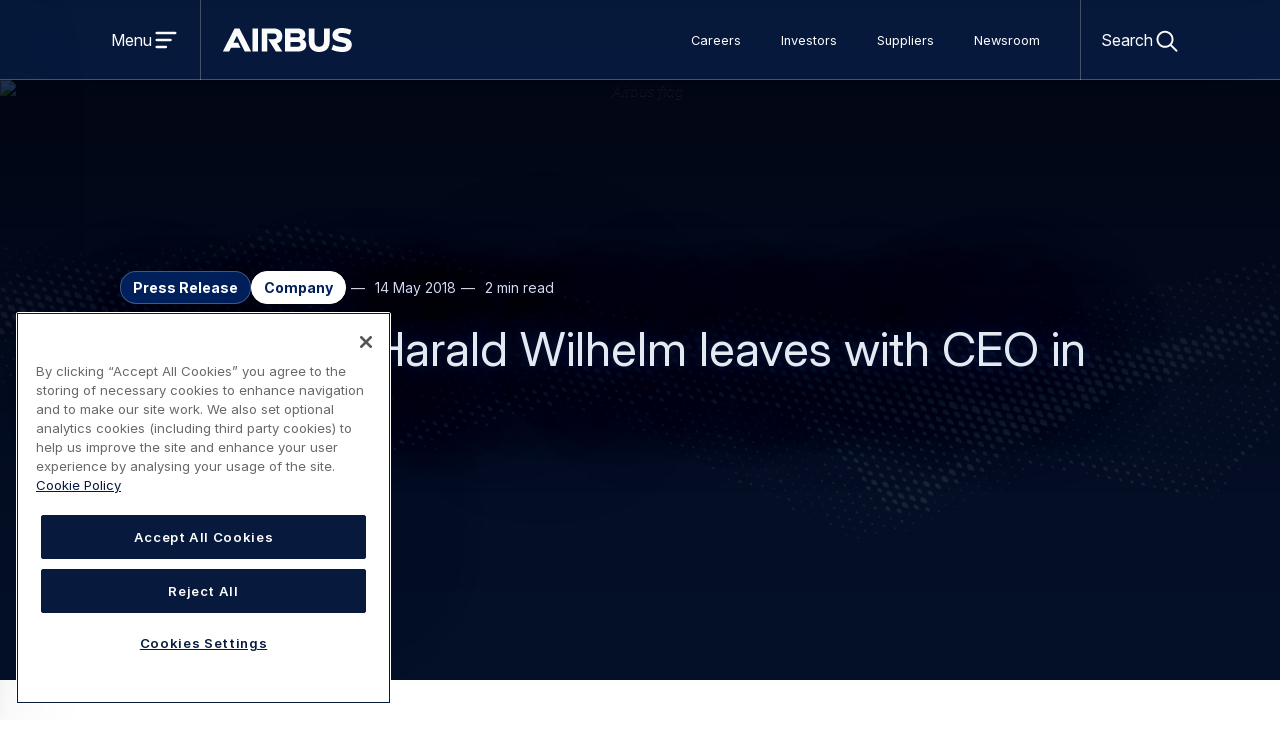

--- FILE ---
content_type: text/html; charset=UTF-8
request_url: https://www.airbus.com/en/newsroom/press-releases/2018-05-airbus-cfo-harald-wilhelm-leaves-with-ceo-in-2019
body_size: 28012
content:
  <!DOCTYPE html>
<html lang="en" dir="ltr" prefix="og: https://ogp.me/ns#">
  <head>
    <meta charset="utf-8" />
<script src="https://cdn.cookielaw.org/consent/ee46622e-38de-4ce0-9664-7082a384d8b5/OtAutoBlock.js"></script>
<script src="https://cdn.cookielaw.org/scripttemplates/otSDKStub.js" charset="UTF-8" data-domain-script="ee46622e-38de-4ce0-9664-7082a384d8b5"></script>
<script>
function OptanonWrapper() {
    document.activeElement.blur();
}

(function() {
    function styleOverride() {
        const styles = [];

        // Add conditional style for backend
        if (window.location.host.includes('.web.') || window.location.host.includes('.local')) {
            styles.push('#onetrust-consent-sdk { display: none; }');
        }

        // CSS fix language switcher dropdown (14/11/2025)
        styles.push(`.awx-content .awx-language-switcher--content {
          z-index: 83;
        }`);

        // CSS fix breadcrumb separator (04/11/2025)
        styles.push(`.awx-content .awx-breadcrumb__link::before, .awx-breadcrumb__current::before {
          background-image: url(/themes/custom/airbus_web_experience_ui/assets/images/awx-icons-views.svg?c#chevron-right);
        }`);

        const styleElement = document.createElement('style');
        styleElement.textContent = styles.join('\n');
        document.head.appendChild(styleElement);
    }

    // Function to handle preference center
    function handlePreferenceCenter() {     
        var urlParams = new URLSearchParams(window.location.search);
        var qm = (urlParams.has("qs")) ? urlParams.get("qs") : "";
        var newParam = "?qs=" + qm.replace(/[^a-z0-9]/gi, '');
        var iframe = document.querySelector("iframe");
        if (typeof iframe !== "undefined") {
            if (iframe !== "null") {
                if (iframe.src =="https://cloud.contact.airbus.com/v2-preference-center") iframe.src = iframe.src + newParam
                if (iframe.src =="https://cloud.contact.airbus.com/unsubscribe_v2") iframe.src = iframe.src + newParam
            }
        }
        console.log('Preference center detected');
    }

    function init() {
        styleOverride();
        
		// https://www.airbus.com/en/newsroom/keep-in-touch-with-us
        if (window.location.pathname.includes('preference-centre')) {
            handlePreferenceCenter();
        }
    }

    if (document.readyState === 'loading') {
        document.addEventListener('DOMContentLoaded', init);
    } else {
        init();
    }
})();
</script>
<script></script>
<link rel="canonical" href="https://www.airbus.com/en/newsroom/press-releases/2018-05-airbus-cfo-harald-wilhelm-leaves-with-ceo-in-2019" />
<meta name="robots" content="index, follow" />
<meta property="og:site_name" content="Airbus" />
<meta property="og:type" content="page" />
<meta property="og:url" content="https://www.airbus.com/en/newsroom/press-releases/2018-05-airbus-cfo-harald-wilhelm-leaves-with-ceo-in-2019" />
<meta property="og:title" content="Airbus CFO Harald Wilhelm leaves with CEO in 2019" />
<meta property="article:author" content="https://www.facebook.com/airbus" />
<meta property="article:publisher" content="https://www.facebook.com/airbus" />
<meta property="article:published_time" content="2021-10-28" />
<meta name="twitter:card" content="summary_large_image" />
<meta name="twitter:site" content="@Airbus" />
<meta name="twitter:title" content="Airbus CFO Harald Wilhelm leaves with CEO in 2019" />
<meta name="MobileOptimized" content="width" />
<meta name="HandheldFriendly" content="true" />
<meta name="viewport" content="width=device-width, initial-scale=1.0" />
<script type="application/ld+json">{
    "@context": "https://schema.org",
    "@graph": [
        {
            "@type": "Organization",
            "@id": "http://schema.org/Organization",
            "address": {
                "@type": "PostalAddress",
                "streetAddress": ""
            },
            "brand": {
                "@type": "Brand",
                "@id": "http://schema.org/Brand"
            }
        },
        {
            "@type": "WebPage",
            "@id": "https://www.airbus.com/en/newsroom/press-releases/2018-05-airbus-cfo-harald-wilhelm-leaves-with-ceo-in-2019",
            "breadcrumb": {
                "@type": "BreadcrumbList",
                "itemListElement": [
                    {
                        "@type": "ListItem",
                        "position": 1,
                        "name": "Home",
                        "item": "https://www.airbus.com/en"
                    },
                    {
                        "@type": "ListItem",
                        "position": 2,
                        "name": "Newsroom",
                        "item": "https://www.airbus.com/en/newsroom"
                    },
                    {
                        "@type": "ListItem",
                        "position": 3,
                        "name": "Latest Airbus global press releases",
                        "item": "https://www.airbus.com/en/newsroom/press-releases"
                    },
                    {
                        "@type": "ListItem",
                        "position": 4,
                        "name": "Airbus CFO Harald Wilhelm leaves with CEO in 2019",
                        "item": "https://www.airbus.com/en/newsroom/press-releases/2018-05-airbus-cfo-harald-wilhelm-leaves-with-ceo-in-2019"
                    }
                ]
            }
        }
    ]
}</script>
<link rel="icon" sizes="96x96" href="https://www.airbus.com/themes/custom/airbus_web_experience_ui/favicons/corporate/favicon-96x96.png" />
<link rel="icon" type="image/svg+xml" href="https://www.airbus.com/themes/custom/airbus_web_experience_ui/favicons/corporate/favicon.svg" />
<link rel="shortcut icon" href="/themes/custom/airbus_web_experience_ui/favicons/corporate/favicon.ico" />
<link rel="apple-touch-icon" sizes="180x180" href="https://www.airbus.com/themes/custom/airbus_web_experience_ui/favicons/corporate/apple-touch-icon.png" />
<link rel="manifest" href="/themes/custom/airbus_web_experience_ui/favicons/corporate/site.webmanifest" />
<style class="awx-ui-css">:root{ --awx-theme-settings-logo-url: url(/themes/custom/airbus_web_experience_ui/logo.svg); }</style>
<link rel="alternate" hreflang="en" href="https://www.airbus.com/en/newsroom/press-releases/2018-05-airbus-cfo-harald-wilhelm-leaves-with-ceo-in-2019" />

      <title>Airbus CFO Harald Wilhelm leaves with CEO in 2019 | Airbus</title>
      <link rel="stylesheet" media="all" href="/sites/g/files/jlcbta136/files/css/css_TRV7qTwM0BmFWY2Y3xydmrJGTFb0J6u0HdzmlmmCqow.css?delta=0&amp;language=en&amp;theme=airbus_web_experience_ui&amp;include=[base64]" />
<link rel="stylesheet" media="all" href="/sites/g/files/jlcbta136/files/css/css_PCi7ieccST-EWmIC82vj5yziFwo8j3FiZ2OhcJT07mM.css?delta=1&amp;language=en&amp;theme=airbus_web_experience_ui&amp;include=[base64]" />
<link rel="stylesheet" media="print" href="/sites/g/files/jlcbta136/files/css/css_iiusLpu2L0E_I43B5gvPvLW0OiyTaRRrl364dFArbYY.css?delta=2&amp;language=en&amp;theme=airbus_web_experience_ui&amp;include=[base64]" />

        
          </head>
  <body class="airbus press-release Corporate">
  <div id="skip-links">
    <a href="#content" class="visually-hidden focusable">
      Skip to main content
    </a>
    <a href="#search" class="visually-hidden focusable">
      Skip to search
    </a>
  </div>
  <script type="text/javascript">
// <![CDATA[
(function(window, document, dataLayerName, id) {
window[dataLayerName]=window[dataLayerName]||[],window[dataLayerName].push({start:(new Date).getTime(),event:"stg.start"});var scripts=document.getElementsByTagName('script')[0],tags=document.createElement('script');
function stgCreateCookie(a,b,c){var d="";if(c){var e=new Date;e.setTime(e.getTime()+24*c*60*60*1e3),d="; expires="+e.toUTCString()}document.cookie=a+"="+b+d+"; path=/"}
var isStgDebug=(window.location.href.match("stg_debug")||document.cookie.match("stg_debug"))&&!window.location.href.match("stg_disable_debug");stgCreateCookie("stg_debug",isStgDebug?1:"",isStgDebug?14:-1);
var qP=[];dataLayerName!=="dataLayer"&&qP.push("data_layer_name="+dataLayerName),isStgDebug&&qP.push("stg_debug");var qPString=qP.length>0?("?"+qP.join("&")):"";
tags.async=!0,tags.src="https://airbus.containers.piwik.pro/"+id+".js"+qPString,scripts.parentNode.insertBefore(tags,scripts);
!function(a,n,i){a[n]=a[n]||{};for(var c=0;c<i.length;c++)!function(i){a[n][i]=a[n][i]||{},a[n][i].api=a[n][i].api||function(){var a=[].slice.call(arguments,0);"string"==typeof a[0]&&window[dataLayerName].push({event:n+"."+i+":"+a[0],parameters:[].slice.call(arguments,1)})}}(i[c])}(window,"ppms",["tm","cm"]);
})(window, document, 'dataLayer', '6e94a634-7809-40d1-abf3-93c937d98aa3');
// ]]>
</script><noscript><iframe src="https://airbus.containers.piwik.pro/6e94a634-7809-40d1-abf3-93c937d98aa3/noscript.html" title="Piwik PRO embed snippet" height="0" width="0" style="display:none;visibility:hidden" aria-hidden="true"></iframe></noscript>
  	<div class="dialog-off-canvas-main-canvas" data-off-canvas-main-canvas>
		<div class="awx-page">

  <div class="awx-page-header-group  has-primary-menu">
  <div class="awx-page-header-group-inner awx-belly">
    <header role="banner" class="awx-page-header">
      	<div id="block-airbus-web-experience-ui-branding" class="airbus block block-system block-system-branding-block">
  
    
        <a href="/en" rel="home" class="site-logo">
      <img src="/themes/custom/airbus_web_experience_ui/logo.svg" alt="Airbus - Homepage" class="site-logo__img" width="133" height="24" decoding="sync" fetch-priority="high"/>
    </a>
    <div class="site-name visually-hidden">Airbus</div>
    </div>


    </header>
    	

    
      
          <input class="awx-switch-state awx-menu-drawer-state" id="drawer34483667-state" type="checkbox" aria-hidden="true"/><div class="awx-switch-toggler awx-menu-drawer-toggler" id="drawer34483667-toggler"><a class="inset-focus awx-switch-button awx-menu-drawer-toggler__button" data-state-id="drawer34483667-state" role="button" href="#drawer34483667-state">
        <span class="visually-hidden awx-open">
          Open menu
        </span>
        <span class="visually-hidden awx-close">
          Close menu
        </span>
      </a>
            <label class="awx-switch-label awx-menu-drawer-toggler__label" for="drawer34483667-state" aria-hidden="true"><span class="awx-switch-text awx-menu-drawer-toggler__text">
          Menu
        </span><span class="awx-switch-icon awx-menu-drawer-toggler__icon awx-open">
            <svg width="24" height="24" viewbox="0 0 24 24" role="img" aria-hidden="true" focusable="false" class="awx-icon awx-icon--menu"><use xlink:href="#awx-icon-menu" /></svg>
          </span><span class="awx-switch-icon awx-menu-drawer-toggler__icon awx-close">
            <svg width="24" height="24" viewbox="0 0 24 24" role="img" aria-hidden="true" focusable="false" class="awx-icon awx-icon--close"><use xlink:href="#awx-icon-close" /></svg>
          </span></label>
    </div>


<nav id="drawer34483667" class="airbus awx-fixed-left drawer-left awx-menu awx-menu-drawer" role="navigation" aria-labelledby="drawer-title-675588261">
      <div class="awx-menu-dialog awx-menu-dialog-drawer" role="dialog" id="drawer34483667-dialog" aria-modal="true" aria-labelledby="drawer-title-675588261"><div class="awx-switch-toggler awx-menu-drawer-toggler">
    <a class="inset-focus awx-switch-button awx-menu-drawer-toggler__button not-first-focusable" data-state-id="drawer34483667-state" role="button" href="#">
      <span class="visually-hidden">
        Close menu
      </span>
    </a>
    <label class="awx-switch-label awx-menu-drawer-toggler__label" for="drawer34483667-state" aria-hidden="true">
      <svg width="24" height="24" viewbox="0 0 24 24" role="img" aria-hidden="true" focusable="false" class="awx-icon awx-icon--close"><use xlink:href="#awx-icon-close" /></svg></label>
  </div>              <h2 class="visually-hidden awx-menu-title awx-menu-title-drawer" id="drawer-title-675588261">Main navigation</h2>                                                                                                                                              <div class="has-push awx-menu-list__wrapper awx-menu-list__wrapper--level0" style="--length: 5; --long-title-count-sm: 0;
      --long-title-count-md: 0" id="awx-menu-list-wrapper-3474355">
      <ul class="awx-menu-list awx-menu-list--level0">
                                                                  <li class="has-push awx-menu-list__item awx-menu-list__item--level0">
                                                                                                                                              <input class="awx-switch-state awx-menu-list-state" id="menu-1761277501-state" type="checkbox" aria-hidden="true"/><div class="awx-switch-toggler awx-menu-list-toggler" id="menu-1761277501-toggler"><a href="/en/about-us" class="awx-menu-list__link awx-menu-list__link--level0" tabindex="-1" aria-hidden="true" data-drupal-link-system-path="node/53781">About us</a><a class="inset-focus awx-switch-button awx-menu-list-toggler__button" data-state-id="menu-1761277501-state" role="button" aria-expanded="false" href="#menu-1761277501-state">
        <span class="visually-hidden awx-open">
          About us
        </span>
        <span class="visually-hidden awx-close">
          About us
        </span>
      </a>
            <label class="awx-switch-label awx-menu-list-toggler__label" for="menu-1761277501-state" aria-hidden="true"><svg width="24" height="24" viewbox="0 0 24 24" role="img" aria-hidden="true" focusable="false" class="awx-icon awx-icon--expand-more"><use xlink:href="#awx-icon-expand-more" /></svg></label>
    </div>                                                                                                                                                          <div style="--length: 5; --long-title-count-sm: 0;
      --long-title-count-md: 0" role="dialog" aria-modal="true" aria-labelledby="about-us-503721001" id="awx-menu-list-wrapper-1223616676" class="awx-menu-list__wrapper awx-menu-list__wrapper--level1">
  <div class="awx-switch-toggler awx-menu-list-back-toggler">
    <a class="inset-focus awx-switch-button awx-menu-list-back-toggler__button not-first-focusable" data-state-id="menu-1761277501-state" role="button" aria-expanded="true" href="#">
      <span class="visually-hidden">
        Back
      </span>
    </a>
    <label class="awx-switch-label awx-menu-list-back-toggler__label" for="menu-1761277501-state" aria-hidden="true">
      <svg width="24" height="24" viewbox="0 0 24 24" role="img" aria-hidden="true" focusable="false" class="awx-icon awx-icon--expand-less"><use xlink:href="#awx-icon-expand-less" /></svg>Back</label>
  </div>                  <h3 class="awx-menu-list__title awx-menu-list__title--level1" id="about-us-503721001">
          <a href="/en/about-us" class="inset-focus awx-menu-title__link awx-menu-title__link--level1" data-drupal-link-system-path="node/53781">About us<svg width="24" height="24" viewbox="0 0 24 24" role="img" aria-hidden="true" focusable="false" class="awx-icon awx-icon--chevron-right"><use xlink:href="#awx-icon-chevron-right" /></svg></a>    </h3>
    <ul class="awx-menu-list awx-menu-list--level1">
                                                                                <li class="awx-menu-list__item awx-menu-list__item--level1 awx-menu-list__item--last-parent">
                                                                                                                            <input class="awx-switch-state awx-menu-list-state" id="menu-932493424-state" type="checkbox" aria-hidden="true"/><div class="awx-switch-toggler awx-menu-list-toggler" id="menu-932493424-toggler"><a href="/en/about-us/our-governance" class="awx-menu-list__link awx-menu-list__link--level1" title="Airbus&#039; top-level governing body is the Board of Directors, which delegates day-to-day management to the company’s Chief Executive Officer." tabindex="-1" aria-hidden="true" data-drupal-link-system-path="node/57486">Our governance</a><a class="inset-focus awx-switch-button awx-menu-list-toggler__button" data-state-id="menu-932493424-state" role="button" aria-expanded="false" href="#menu-932493424-state">
        <span class="visually-hidden awx-open">
          Our governance
        </span>
        <span class="visually-hidden awx-close">
          Our governance
        </span>
      </a>
            <label class="awx-switch-label awx-menu-list-toggler__label" for="menu-932493424-state" aria-hidden="true"><svg width="24" height="24" viewbox="0 0 24 24" role="img" aria-hidden="true" focusable="false" class="awx-icon awx-icon--expand-more"><use xlink:href="#awx-icon-expand-more" /></svg></label>
    </div>                                                                                                                                                                                      <div class="max-depth awx-menu-list__wrapper awx-menu-list__wrapper--level2" style="--length: 6; --long-title-count-sm: 2;
      --long-title-count-md: 0" id="awx-menu-list-wrapper-1718533611">
      <ul class="awx-menu-list awx-menu-list--level2">
                                                                                          <li class="awx-menu-list__item awx-menu-list__item--level2 awx-menu-list__item--last-level"><a href="/en/about-us/our-governance" class="inset-focus awx-menu-list__link awx-menu-list__link--parent awx-menu-list__link--level2" title="Airbus&#039; top-level governing body is the Board of Directors, which delegates day-to-day management to the company’s Chief Executive Officer." data-drupal-link-system-path="node/57486"><svg width="24" height="24" viewbox="0 0 24 24" role="img" aria-hidden="true" focusable="false" class="awx-icon awx-icon--home-outline"><use xlink:href="#awx-icon-home-outline" /></svg>Our governance</a></li>
            <li class="awx-menu-list__item awx-menu-list__item--level2 awx-menu-list__item--last-level">
                                                                                      <a href="/en/about-us/our-governance/board-and-board-committees" title="The Board of Directors is responsible for the management of the Company and for the overall conduct of the Company, the management, direction and performance of the Company and its business." class="inset-focus awx-menu-list__link awx-menu-list__link--level2 awx-menu-list__link--drawer" data-drupal-link-system-path="node/57576">Board and Board Committees</a>                        </li>
                                                                                <li class="awx-menu-list__item awx-menu-list__item--level2 awx-menu-list__item--last-level">
                                                                                      <a href="/en/about-us/our-governance/executive-and-operational-committees" class="inset-focus awx-menu-list__link awx-menu-list__link--level2 awx-menu-list__link--drawer" data-drupal-link-system-path="node/61101">Executive and Operational Committees</a>                        </li>
                                                                                <li class="awx-menu-list__item awx-menu-list__item--level2 awx-menu-list__item--last-level">
                                                                                      <a href="/en/about-us/our-governance/shareholders-meeting" class="inset-focus awx-menu-list__link awx-menu-list__link--level2 awx-menu-list__link--drawer" data-drupal-link-system-path="node/59581">Shareholders&#039; Meeting</a>                        </li>
                                                                                <li class="awx-menu-list__item awx-menu-list__item--level2 awx-menu-list__item--last-level">
                                                                                      <a href="/en/about-us/our-governance/enterprise-risk-management" class="inset-focus awx-menu-list__link awx-menu-list__link--level2 awx-menu-list__link--drawer" data-drupal-link-system-path="node/57571">Enterprise Risk Management</a>                        </li>
                                                                                <li class="awx-menu-list__item awx-menu-list__item--level2 awx-menu-list__item--last-level">
                                                                                      <a href="/en/about-us/our-governance/governance-framework-and-documents" class="inset-focus awx-menu-list__link awx-menu-list__link--level2 awx-menu-list__link--drawer" data-drupal-link-system-path="node/59571">Governance Framework and Documents</a>                        </li>
          </ul>
      </div>
      </li>
                                                                                <li class="awx-menu-list__item awx-menu-list__item--level1 awx-menu-list__item--last-parent">
                                                                                                                            <input class="awx-switch-state awx-menu-list-state" id="menu-1659927030-state" type="checkbox" aria-hidden="true"/><div class="awx-switch-toggler awx-menu-list-toggler" id="menu-1659927030-toggler"><a href="/en/about-us/our-products-in-action" class="awx-menu-list__link awx-menu-list__link--level1" tabindex="-1" aria-hidden="true" data-drupal-link-system-path="node/59726">Our products in action</a><a class="inset-focus awx-switch-button awx-menu-list-toggler__button" data-state-id="menu-1659927030-state" role="button" aria-expanded="false" href="#menu-1659927030-state">
        <span class="visually-hidden awx-open">
          Our products in action
        </span>
        <span class="visually-hidden awx-close">
          Our products in action
        </span>
      </a>
            <label class="awx-switch-label awx-menu-list-toggler__label" for="menu-1659927030-state" aria-hidden="true"><svg width="24" height="24" viewbox="0 0 24 24" role="img" aria-hidden="true" focusable="false" class="awx-icon awx-icon--expand-more"><use xlink:href="#awx-icon-expand-more" /></svg></label>
    </div>                                                                                                                                                                  <div class="max-depth awx-menu-list__wrapper awx-menu-list__wrapper--level2" style="--length: 6; --long-title-count-sm: 0;
      --long-title-count-md: 0" id="awx-menu-list-wrapper-831012107">
      <ul class="awx-menu-list awx-menu-list--level2">
                                                                                          <li class="awx-menu-list__item awx-menu-list__item--level2 awx-menu-list__item--last-level"><a href="/en/about-us/our-products-in-action" class="inset-focus awx-menu-list__link awx-menu-list__link--parent awx-menu-list__link--level2" data-drupal-link-system-path="node/59726"><svg width="24" height="24" viewbox="0 0 24 24" role="img" aria-hidden="true" focusable="false" class="awx-icon awx-icon--home-outline"><use xlink:href="#awx-icon-home-outline" /></svg>Our products in action</a></li>
            <li class="awx-menu-list__item awx-menu-list__item--level2 awx-menu-list__item--last-level">
                                                                                      <a href="/en/about-us/what-we-do/connect" class="inset-focus awx-menu-list__link awx-menu-list__link--level2 awx-menu-list__link--drawer" data-drupal-link-system-path="node/59701">Connect</a>                        </li>
                                                                                <li class="awx-menu-list__item awx-menu-list__item--level2 awx-menu-list__item--last-level">
                                                                                      <a href="/en/about-us/what-we-do/serve-communities" class="inset-focus awx-menu-list__link awx-menu-list__link--level2 awx-menu-list__link--drawer" data-drupal-link-system-path="node/59721">Serve Communities</a>                        </li>
                                                                                <li class="awx-menu-list__item awx-menu-list__item--level2 awx-menu-list__item--last-level">
                                                                                      <a href="/en/about-us/what-we-do/save-lives" class="inset-focus awx-menu-list__link awx-menu-list__link--level2 awx-menu-list__link--drawer" data-drupal-link-system-path="node/59716">Save Lives</a>                        </li>
                                                                                <li class="awx-menu-list__item awx-menu-list__item--level2 awx-menu-list__item--last-level">
                                                                                      <a href="/en/about-us/what-we-do/protect" class="inset-focus awx-menu-list__link awx-menu-list__link--level2 awx-menu-list__link--drawer" data-drupal-link-system-path="node/59711">Protect</a>                        </li>
                                                                                <li class="awx-menu-list__item awx-menu-list__item--level2 awx-menu-list__item--last-level">
                                                                                      <a href="/en/about-us/what-we-do/explore" class="inset-focus awx-menu-list__link awx-menu-list__link--level2 awx-menu-list__link--drawer" data-drupal-link-system-path="node/59706">Explore</a>                        </li>
          </ul>
      </div>
      </li>
                                                                                <li class="awx-menu-list__item awx-menu-list__item--level1 awx-menu-list__item--last-parent">
                                                                                      <a href="/en/about-us/our-strategy" class="inset-focus awx-menu-list__link awx-menu-list__link--level1 awx-menu-list__link--drawer" data-drupal-link-system-path="node/53786">Our strategy</a>                        </li>
                                                                                <li class="awx-menu-list__item awx-menu-list__item--level1 awx-menu-list__item--last-parent">
                                                                                                                            <input class="awx-switch-state awx-menu-list-state" id="menu-1237032758-state" type="checkbox" aria-hidden="true"/><div class="awx-switch-toggler awx-menu-list-toggler" id="menu-1237032758-toggler"><a href="/en/about-us/our-worldwide-presence" title="As a global company, Airbus has business operations located in Europe, the Americas, Africa &amp; the Middle East, and Asia." class="awx-menu-list__link awx-menu-list__link--level1" tabindex="-1" aria-hidden="true" data-drupal-link-system-path="node/58581">Our worldwide presence</a><a class="inset-focus awx-switch-button awx-menu-list-toggler__button" data-state-id="menu-1237032758-state" role="button" aria-expanded="false" href="#menu-1237032758-state">
        <span class="visually-hidden awx-open">
          Our worldwide presence
        </span>
        <span class="visually-hidden awx-close">
          Our worldwide presence
        </span>
      </a>
            <label class="awx-switch-label awx-menu-list-toggler__label" for="menu-1237032758-state" aria-hidden="true"><svg width="24" height="24" viewbox="0 0 24 24" role="img" aria-hidden="true" focusable="false" class="awx-icon awx-icon--expand-more"><use xlink:href="#awx-icon-expand-more" /></svg></label>
    </div>                                                                                                                                                              <div class="max-depth awx-menu-list__wrapper awx-menu-list__wrapper--level2" style="--length: 5; --long-title-count-sm: 1;
      --long-title-count-md: 0" id="awx-menu-list-wrapper-860466434">
      <ul class="awx-menu-list awx-menu-list--level2">
                                                                                          <li class="awx-menu-list__item awx-menu-list__item--level2 awx-menu-list__item--last-level"><a href="/en/about-us/our-worldwide-presence" title="As a global company, Airbus has business operations located in Europe, the Americas, Africa &amp; the Middle East, and Asia." class="inset-focus awx-menu-list__link awx-menu-list__link--parent awx-menu-list__link--level2" data-drupal-link-system-path="node/58581"><svg width="24" height="24" viewbox="0 0 24 24" role="img" aria-hidden="true" focusable="false" class="awx-icon awx-icon--home-outline"><use xlink:href="#awx-icon-home-outline" /></svg>Our worldwide presence</a></li>
            <li class="awx-menu-list__item awx-menu-list__item--level2 awx-menu-list__item--last-level">
                                                                                      <a href="/en/about-us/our-worldwide-presence/airbus-in-europe" class="inset-focus awx-menu-list__link awx-menu-list__link--level2 awx-menu-list__link--drawer" data-drupal-link-system-path="node/57636">Airbus in Europe</a>                        </li>
                                                                                <li class="awx-menu-list__item awx-menu-list__item--level2 awx-menu-list__item--last-level">
                                                                                      <a href="/en/about-us/our-worldwide-presence/airbus-in-americas" class="inset-focus awx-menu-list__link awx-menu-list__link--level2 awx-menu-list__link--drawer" data-drupal-link-system-path="node/57631">Airbus in Americas</a>                        </li>
                                                                                <li class="awx-menu-list__item awx-menu-list__item--level2 awx-menu-list__item--last-level">
                                                                                      <a href="/en/about-us/our-worldwide-presence/airbus-in-asia-pacific" class="inset-focus awx-menu-list__link awx-menu-list__link--level2 awx-menu-list__link--drawer" data-drupal-link-system-path="node/57641">Airbus in Asia-Pacific</a>                        </li>
                                                                                <li class="awx-menu-list__item awx-menu-list__item--level2 awx-menu-list__item--last-level">
                                                                                      <a href="/en/about-us/our-worldwide-presence/airbus-in-africa-and-the-middle-east" title="Airbus commercial and military aircraft, helicopters and satellites have flown above the Africa and Middle East region for more than four decades." class="inset-focus awx-menu-list__link awx-menu-list__link--level2 awx-menu-list__link--drawer" data-drupal-link-system-path="node/57646">Airbus in Africa and the Middle East</a>                        </li>
          </ul>
      </div>
      </li>
                                                                                <li class="awx-menu-list__item awx-menu-list__item--level1 awx-menu-list__item--last-parent">
                                                                                                                            <input class="awx-switch-state awx-menu-list-state" id="menu-502096384-state" type="checkbox" aria-hidden="true"/><div class="awx-switch-toggler awx-menu-list-toggler" id="menu-502096384-toggler"><a href="/en/about-us/our-history" class="awx-menu-list__link awx-menu-list__link--level1" tabindex="-1" aria-hidden="true" data-drupal-link-system-path="node/59801">Our history</a><a class="inset-focus awx-switch-button awx-menu-list-toggler__button" data-state-id="menu-502096384-state" role="button" aria-expanded="false" href="#menu-502096384-state">
        <span class="visually-hidden awx-open">
          Our history
        </span>
        <span class="visually-hidden awx-close">
          Our history
        </span>
      </a>
            <label class="awx-switch-label awx-menu-list-toggler__label" for="menu-502096384-state" aria-hidden="true"><svg width="24" height="24" viewbox="0 0 24 24" role="img" aria-hidden="true" focusable="false" class="awx-icon awx-icon--expand-more"><use xlink:href="#awx-icon-expand-more" /></svg></label>
    </div>                                                                                                                        <div class="max-depth awx-menu-list__wrapper awx-menu-list__wrapper--level2" style="--length: 3; --long-title-count-sm: 0;
      --long-title-count-md: 0" id="awx-menu-list-wrapper-857467778">
      <ul class="awx-menu-list awx-menu-list--level2">
                                                                                          <li class="awx-menu-list__item awx-menu-list__item--level2 awx-menu-list__item--last-level"><a href="/en/about-us/our-history" class="inset-focus awx-menu-list__link awx-menu-list__link--parent awx-menu-list__link--level2" data-drupal-link-system-path="node/59801"><svg width="24" height="24" viewbox="0 0 24 24" role="img" aria-hidden="true" focusable="false" class="awx-icon awx-icon--home-outline"><use xlink:href="#awx-icon-home-outline" /></svg>Our history</a></li>
            <li class="awx-menu-list__item awx-menu-list__item--level2 awx-menu-list__item--last-level">
                                                                                      <a href="/en/about-us/our-history/our-story" class="inset-focus awx-menu-list__link awx-menu-list__link--level2 awx-menu-list__link--drawer" data-drupal-link-system-path="node/59441">Our story</a>                        </li>
                                                                                <li class="awx-menu-list__item awx-menu-list__item--level2 awx-menu-list__item--last-level">
                                                                                      <a href="/en/about-us/our-history/our-origins" class="inset-focus awx-menu-list__link awx-menu-list__link--level2 awx-menu-list__link--drawer" data-drupal-link-system-path="node/59461">Our origins</a>                        </li>
          </ul>
      </div>
      </li>
          </ul>
      </div>
      </li>
                                                                  <li class="awx-menu-list__item awx-menu-list__item--level0">
                                                                                                                            <input class="awx-switch-state awx-menu-list-state" id="menu-873147489-state" type="checkbox" aria-hidden="true"/><div class="awx-switch-toggler awx-menu-list-toggler" id="menu-873147489-toggler"><a href="/en/products-services" class="awx-menu-list__link awx-menu-list__link--level0" tabindex="-1" aria-hidden="true" data-drupal-link-system-path="node/55461">Products and services</a><a class="inset-focus awx-switch-button awx-menu-list-toggler__button" data-state-id="menu-873147489-state" role="button" aria-expanded="false" href="#menu-873147489-state">
        <span class="visually-hidden awx-open">
          Products and services
        </span>
        <span class="visually-hidden awx-close">
          Products and services
        </span>
      </a>
            <label class="awx-switch-label awx-menu-list-toggler__label" for="menu-873147489-state" aria-hidden="true"><svg width="24" height="24" viewbox="0 0 24 24" role="img" aria-hidden="true" focusable="false" class="awx-icon awx-icon--expand-more"><use xlink:href="#awx-icon-expand-more" /></svg></label>
    </div>                                                                                                                                                          <div style="--length: 5; --long-title-count-sm: 0;
      --long-title-count-md: 0" role="dialog" aria-modal="true" aria-labelledby="products-and-services-683083871" id="awx-menu-list-wrapper-943514905" class="awx-menu-list__wrapper awx-menu-list__wrapper--level1">
  <div class="awx-switch-toggler awx-menu-list-back-toggler">
    <a class="inset-focus awx-switch-button awx-menu-list-back-toggler__button not-first-focusable" data-state-id="menu-873147489-state" role="button" aria-expanded="true" href="#">
      <span class="visually-hidden">
        Back
      </span>
    </a>
    <label class="awx-switch-label awx-menu-list-back-toggler__label" for="menu-873147489-state" aria-hidden="true">
      <svg width="24" height="24" viewbox="0 0 24 24" role="img" aria-hidden="true" focusable="false" class="awx-icon awx-icon--expand-less"><use xlink:href="#awx-icon-expand-less" /></svg>Back</label>
  </div>                  <h3 class="awx-menu-list__title awx-menu-list__title--level1" id="products-and-services-683083871">
          <a href="/en/products-services" class="inset-focus awx-menu-title__link awx-menu-title__link--level1" data-drupal-link-system-path="node/55461">Products and services<svg width="24" height="24" viewbox="0 0 24 24" role="img" aria-hidden="true" focusable="false" class="awx-icon awx-icon--chevron-right"><use xlink:href="#awx-icon-chevron-right" /></svg></a>    </h3>
    <ul class="awx-menu-list awx-menu-list--level2 awx-menu-list--level1">
                                                                                <li class="awx-menu-list__item awx-menu-list__item--level1 awx-menu-list__item--last-parent">
                                                                                                                            <input class="awx-switch-state awx-menu-list-state" id="menu-2015936709-state" type="checkbox" aria-hidden="true"/><div class="awx-switch-toggler awx-menu-list-toggler" id="menu-2015936709-toggler"><a href="/en/products-services/commercial-aircraft" class="awx-menu-list__link awx-menu-list__link--level1" tabindex="-1" aria-hidden="true" data-drupal-link-system-path="node/85676">Commercial Aircraft</a><a class="inset-focus awx-switch-button awx-menu-list-toggler__button" data-state-id="menu-2015936709-state" role="button" aria-expanded="false" href="#menu-2015936709-state">
        <span class="visually-hidden awx-open">
          Commercial Aircraft
        </span>
        <span class="visually-hidden awx-close">
          Commercial Aircraft
        </span>
      </a>
            <label class="awx-switch-label awx-menu-list-toggler__label" for="menu-2015936709-state" aria-hidden="true"><svg width="24" height="24" viewbox="0 0 24 24" role="img" aria-hidden="true" focusable="false" class="awx-icon awx-icon--expand-more"><use xlink:href="#awx-icon-expand-more" /></svg></label>
    </div>                                                                                                                                                                                <div class="max-depth awx-menu-list__wrapper awx-menu-list__wrapper--level2" style="--length: 7; --long-title-count-sm: 0;
      --long-title-count-md: 0" id="awx-menu-list-wrapper-625660024">
      <ul class="awx-menu-list awx-menu-list--level2">
                                                                                          <li class="awx-menu-list__item awx-menu-list__item--level2 awx-menu-list__item--last-level"><a href="/en/products-services/commercial-aircraft" class="inset-focus awx-menu-list__link awx-menu-list__link--parent awx-menu-list__link--level2" data-drupal-link-system-path="node/85676"><svg width="24" height="24" viewbox="0 0 24 24" role="img" aria-hidden="true" focusable="false" class="awx-icon awx-icon--home-outline"><use xlink:href="#awx-icon-home-outline" /></svg>Commercial Aircraft</a></li>
            <li class="awx-menu-list__item awx-menu-list__item--level2 awx-menu-list__item--last-level">
                                                                                      <a href="/en/products-services/commercial-aircraft/passenger-aircraft" class="inset-focus awx-menu-list__link awx-menu-list__link--level2 awx-menu-list__link--drawer" data-drupal-link-system-path="node/61106">Passenger Aircraft</a>                        </li>
                                                                                <li class="awx-menu-list__item awx-menu-list__item--level2 awx-menu-list__item--last-level">
                                                                                      <a href="/en/products-services/commercial-aircraft/freighter" class="inset-focus awx-menu-list__link awx-menu-list__link--level2 awx-menu-list__link--drawer" data-drupal-link-system-path="node/59806">Freighter Aircraft</a>                        </li>
                                                                                <li class="awx-menu-list__item awx-menu-list__item--level2 awx-menu-list__item--last-level">
                                                                                      <a href="/en/products-services/commercial-aircraft/services" class="inset-focus awx-menu-list__link awx-menu-list__link--level2 awx-menu-list__link--drawer" data-drupal-link-system-path="node/85391">Services</a>                        </li>
                                                                                <li class="awx-menu-list__item awx-menu-list__item--level2 awx-menu-list__item--last-level">
                                                                                      <a href="/en/products-services/commercial-aircraft/airframes" class="inset-focus awx-menu-list__link awx-menu-list__link--level2 awx-menu-list__link--drawer" data-drupal-link-system-path="node/56526">Airframes</a>                        </li>
                                                                                <li class="awx-menu-list__item awx-menu-list__item--level2 awx-menu-list__item--last-level">
                                                                                      <a href="/en/products-services/commercial-aircraft/the-life-cycle-of-an-aircraft" class="inset-focus awx-menu-list__link awx-menu-list__link--level2 awx-menu-list__link--drawer" data-drupal-link-system-path="node/56531">The life cycle of an aircraft</a>                        </li>
                                                                                <li class="awx-menu-list__item awx-menu-list__item--level2 awx-menu-list__item--last-level">
                                                                                      <a href="https://www.acj.airbus.com/en" rel="external" target="_blank" class="inset-focus awx-menu-list__link awx-menu-list__link--level2 awx-menu-list__link--drawer">Corporate Jets</a>                        </li>
          </ul>
      </div>
      </li>
                                                                                <li class="awx-menu-list__item awx-menu-list__item--level1 awx-menu-list__item--last-parent">
                                                                                                                            <input class="awx-switch-state awx-menu-list-state" id="menu-1555092550-state" type="checkbox" aria-hidden="true"/><div class="awx-switch-toggler awx-menu-list-toggler" id="menu-1555092550-toggler"><a href="/en/products-services/helicopters" class="awx-menu-list__link awx-menu-list__link--level1" tabindex="-1" aria-hidden="true" data-drupal-link-system-path="node/54521">Helicopters</a><a class="inset-focus awx-switch-button awx-menu-list-toggler__button" data-state-id="menu-1555092550-state" role="button" aria-expanded="false" href="#menu-1555092550-state">
        <span class="visually-hidden awx-open">
          Helicopters
        </span>
        <span class="visually-hidden awx-close">
          Helicopters
        </span>
      </a>
            <label class="awx-switch-label awx-menu-list-toggler__label" for="menu-1555092550-state" aria-hidden="true"><svg width="24" height="24" viewbox="0 0 24 24" role="img" aria-hidden="true" focusable="false" class="awx-icon awx-icon--expand-more"><use xlink:href="#awx-icon-expand-more" /></svg></label>
    </div>                                                                                                                                                                                <div class="max-depth awx-menu-list__wrapper awx-menu-list__wrapper--level2" style="--length: 7; --long-title-count-sm: 0;
      --long-title-count-md: 0" id="awx-menu-list-wrapper-917821776">
      <ul class="awx-menu-list awx-menu-list--level2">
                                                                                          <li class="awx-menu-list__item awx-menu-list__item--level2 awx-menu-list__item--last-level"><a href="/en/products-services/helicopters" class="inset-focus awx-menu-list__link awx-menu-list__link--parent awx-menu-list__link--level2" data-drupal-link-system-path="node/54521"><svg width="24" height="24" viewbox="0 0 24 24" role="img" aria-hidden="true" focusable="false" class="awx-icon awx-icon--home-outline"><use xlink:href="#awx-icon-home-outline" /></svg>Helicopters</a></li>
            <li class="awx-menu-list__item awx-menu-list__item--level2 awx-menu-list__item--last-level">
                                                                                      <a href="/en/products-services/helicopters/civil-helicopters" class="inset-focus awx-menu-list__link awx-menu-list__link--level2 awx-menu-list__link--drawer" data-drupal-link-system-path="node/55676">Civil helicopters</a>                        </li>
                                                                                <li class="awx-menu-list__item awx-menu-list__item--level2 awx-menu-list__item--last-level">
                                                                                      <a href="/en/products-services/helicopters/military-helicopters" class="inset-focus awx-menu-list__link awx-menu-list__link--level2 awx-menu-list__link--drawer" data-drupal-link-system-path="node/55836">Military helicopters</a>                        </li>
                                                                                <li class="awx-menu-list__item awx-menu-list__item--level2 awx-menu-list__item--last-level">
                                                                                      <a href="/en/products-services/defence/uas" class="inset-focus awx-menu-list__link awx-menu-list__link--level2 awx-menu-list__link--drawer" data-drupal-link-system-path="node/54596">Uncrewed Aerial Systems</a>                        </li>
                                                                                <li class="awx-menu-list__item awx-menu-list__item--level2 awx-menu-list__item--last-level">
                                                                                      <a href="https://ach.airbus.com/en" class="inset-focus awx-menu-list__link awx-menu-list__link--level2 awx-menu-list__link--drawer" rel="external" target="_blank">Corporate helicopters - ACH</a>                        </li>
                                                                                <li class="awx-menu-list__item awx-menu-list__item--level2 awx-menu-list__item--last-level">
                                                                                      <a href="/en/products-services/helicopters/hcare-services" class="inset-focus awx-menu-list__link awx-menu-list__link--level2 awx-menu-list__link--drawer" data-drupal-link-system-path="node/55886">HCare services</a>                        </li>
                                                                                <li class="awx-menu-list__item awx-menu-list__item--level2 awx-menu-list__item--last-level">
                                                                                      <a href="/en/products-services/helicopters/pre-owned-helicopters" class="inset-focus awx-menu-list__link awx-menu-list__link--level2 awx-menu-list__link--drawer" data-drupal-link-system-path="node/56606">Pre-owned helicopters</a>                        </li>
          </ul>
      </div>
      </li>
                                                                                <li class="awx-menu-list__item awx-menu-list__item--level1 awx-menu-list__item--last-parent">
                                                                                                                            <input class="awx-switch-state awx-menu-list-state" id="menu-1650065536-state" type="checkbox" aria-hidden="true"/><div class="awx-switch-toggler awx-menu-list-toggler" id="menu-1650065536-toggler"><a href="/en/products-services/defence" class="awx-menu-list__link awx-menu-list__link--level1" tabindex="-1" aria-hidden="true" data-drupal-link-system-path="node/54476">Defence</a><a class="inset-focus awx-switch-button awx-menu-list-toggler__button" data-state-id="menu-1650065536-state" role="button" aria-expanded="false" href="#menu-1650065536-state">
        <span class="visually-hidden awx-open">
          Defence
        </span>
        <span class="visually-hidden awx-close">
          Defence
        </span>
      </a>
            <label class="awx-switch-label awx-menu-list-toggler__label" for="menu-1650065536-state" aria-hidden="true"><svg width="24" height="24" viewbox="0 0 24 24" role="img" aria-hidden="true" focusable="false" class="awx-icon awx-icon--expand-more"><use xlink:href="#awx-icon-expand-more" /></svg></label>
    </div>                                                                                                                                                                                <div class="max-depth awx-menu-list__wrapper awx-menu-list__wrapper--level2" style="--length: 7; --long-title-count-sm: 0;
      --long-title-count-md: 0" id="awx-menu-list-wrapper-199035246">
      <ul class="awx-menu-list awx-menu-list--level2">
                                                                                          <li class="awx-menu-list__item awx-menu-list__item--level2 awx-menu-list__item--last-level"><a href="/en/products-services/defence" class="inset-focus awx-menu-list__link awx-menu-list__link--parent awx-menu-list__link--level2" data-drupal-link-system-path="node/54476"><svg width="24" height="24" viewbox="0 0 24 24" role="img" aria-hidden="true" focusable="false" class="awx-icon awx-icon--home-outline"><use xlink:href="#awx-icon-home-outline" /></svg>Defence</a></li>
            <li class="awx-menu-list__item awx-menu-list__item--level2 awx-menu-list__item--last-level">
                                                                                      <a href="/en/products-services/defence/military-aircraft" class="inset-focus awx-menu-list__link awx-menu-list__link--level2 awx-menu-list__link--drawer" data-drupal-link-system-path="node/54641">Military Aircraft</a>                        </li>
                                                                                <li class="awx-menu-list__item awx-menu-list__item--level2 awx-menu-list__item--last-level">
                                                                                      <a href="/en/products-services/defence/future-combat-air-system-fcas" class="inset-focus awx-menu-list__link awx-menu-list__link--level2 awx-menu-list__link--drawer" data-drupal-link-system-path="node/55101">Future Combat Air System</a>                        </li>
                                                                                <li class="awx-menu-list__item awx-menu-list__item--level2 awx-menu-list__item--last-level">
                                                                                      <a href="/en/products-services/defence/uas" class="inset-focus awx-menu-list__link awx-menu-list__link--level2 awx-menu-list__link--drawer" data-drupal-link-system-path="node/54596">Uncrewed Aerial Systems</a>                        </li>
                                                                                <li class="awx-menu-list__item awx-menu-list__item--level2 awx-menu-list__item--last-level">
                                                                                      <a href="/en/products-services/defence/military-space" class="inset-focus awx-menu-list__link awx-menu-list__link--level2 awx-menu-list__link--drawer" data-drupal-link-system-path="node/54666">Military Space</a>                        </li>
                                                                                <li class="awx-menu-list__item awx-menu-list__item--level2 awx-menu-list__item--last-level">
                                                                                      <a href="/en/products-services/defence/connectivity" class="inset-focus awx-menu-list__link awx-menu-list__link--level2 awx-menu-list__link--drawer" data-drupal-link-system-path="node/54711">Connectivity</a>                        </li>
                                                                                <li class="awx-menu-list__item awx-menu-list__item--level2 awx-menu-list__item--last-level">
                                                                                      <a href="/en/products-services/defence/intelligence-and-data" class="inset-focus awx-menu-list__link awx-menu-list__link--level2 awx-menu-list__link--drawer" data-drupal-link-system-path="node/54986">Intelligence &amp; data</a>                        </li>
          </ul>
      </div>
      </li>
                                                                                <li class="awx-menu-list__item awx-menu-list__item--level1 awx-menu-list__item--last-parent">
                                                                                                                            <input class="awx-switch-state awx-menu-list-state" id="menu-487050400-state" type="checkbox" aria-hidden="true"/><div class="awx-switch-toggler awx-menu-list-toggler" id="menu-487050400-toggler"><a href="/en/products-services/space" class="awx-menu-list__link awx-menu-list__link--level1" tabindex="-1" aria-hidden="true" data-drupal-link-system-path="node/54461">Space</a><a class="inset-focus awx-switch-button awx-menu-list-toggler__button" data-state-id="menu-487050400-state" role="button" aria-expanded="false" href="#menu-487050400-state">
        <span class="visually-hidden awx-open">
          Space
        </span>
        <span class="visually-hidden awx-close">
          Space
        </span>
      </a>
            <label class="awx-switch-label awx-menu-list-toggler__label" for="menu-487050400-state" aria-hidden="true"><svg width="24" height="24" viewbox="0 0 24 24" role="img" aria-hidden="true" focusable="false" class="awx-icon awx-icon--expand-more"><use xlink:href="#awx-icon-expand-more" /></svg></label>
    </div>                                                                                                                                                                                          <div class="max-depth awx-menu-list__wrapper awx-menu-list__wrapper--level2" style="--length: 7; --long-title-count-sm: 1;
      --long-title-count-md: 0" id="awx-menu-list-wrapper-688445393">
      <ul class="awx-menu-list awx-menu-list--level2">
                                                                                          <li class="awx-menu-list__item awx-menu-list__item--level2 awx-menu-list__item--last-level"><a href="/en/products-services/space" class="inset-focus awx-menu-list__link awx-menu-list__link--parent awx-menu-list__link--level2" data-drupal-link-system-path="node/54461"><svg width="24" height="24" viewbox="0 0 24 24" role="img" aria-hidden="true" focusable="false" class="awx-icon awx-icon--home-outline"><use xlink:href="#awx-icon-home-outline" /></svg>Space</a></li>
            <li class="awx-menu-list__item awx-menu-list__item--level2 awx-menu-list__item--last-level">
                                                                                      <a href="/en/products-services/space/earth-observation" class="inset-focus awx-menu-list__link awx-menu-list__link--level2 awx-menu-list__link--drawer" data-drupal-link-system-path="node/54551">Earth observation</a>                        </li>
                                                                                <li class="awx-menu-list__item awx-menu-list__item--level2 awx-menu-list__item--last-level">
                                                                                      <a href="/en/products-services/space/telecommunications-and-navigation-satellites" class="inset-focus awx-menu-list__link awx-menu-list__link--level2 awx-menu-list__link--drawer" data-drupal-link-system-path="node/55091">Telecommunications and navigation satellites</a>                        </li>
                                                                                <li class="awx-menu-list__item awx-menu-list__item--level2 awx-menu-list__item--last-level">
                                                                                      <a href="/en/products-services/space/space-exploration" class="inset-focus awx-menu-list__link awx-menu-list__link--level2 awx-menu-list__link--drawer" data-drupal-link-system-path="node/55416">Space exploration</a>                        </li>
                                                                                <li class="awx-menu-list__item awx-menu-list__item--level2 awx-menu-list__item--last-level">
                                                                                      <a href="/en/products-services/space/space-ground-systems" class="inset-focus awx-menu-list__link awx-menu-list__link--level2 awx-menu-list__link--drawer" data-drupal-link-system-path="node/56016">Space ground systems</a>                        </li>
                                                                                <li class="awx-menu-list__item awx-menu-list__item--level2 awx-menu-list__item--last-level">
                                                                                      <a href="/en/products-services/space/space-equipment" class="inset-focus awx-menu-list__link awx-menu-list__link--level2 awx-menu-list__link--drawer" data-drupal-link-system-path="node/55426">Space equipment</a>                        </li>
                                                                                <li class="awx-menu-list__item awx-menu-list__item--level2 awx-menu-list__item--last-level">
                                                                                      <a href="/en/products-services/space/space-customer-support" class="inset-focus awx-menu-list__link awx-menu-list__link--level2 awx-menu-list__link--drawer" data-drupal-link-system-path="node/55421">Space customer support</a>                        </li>
          </ul>
      </div>
      </li>
                                                                                <li class="awx-menu-list__item awx-menu-list__item--level1 awx-menu-list__item--last-parent">
                                                                                                                            <input class="awx-switch-state awx-menu-list-state" id="menu-967596482-state" type="checkbox" aria-hidden="true"/><div class="awx-switch-toggler awx-menu-list-toggler" id="menu-967596482-toggler"><a href="/en/products-services/security" class="awx-menu-list__link awx-menu-list__link--level1" tabindex="-1" aria-hidden="true" data-drupal-link-system-path="node/54686">Security</a><a class="inset-focus awx-switch-button awx-menu-list-toggler__button" data-state-id="menu-967596482-state" role="button" aria-expanded="false" href="#menu-967596482-state">
        <span class="visually-hidden awx-open">
          Security
        </span>
        <span class="visually-hidden awx-close">
          Security
        </span>
      </a>
            <label class="awx-switch-label awx-menu-list-toggler__label" for="menu-967596482-state" aria-hidden="true"><svg width="24" height="24" viewbox="0 0 24 24" role="img" aria-hidden="true" focusable="false" class="awx-icon awx-icon--expand-more"><use xlink:href="#awx-icon-expand-more" /></svg></label>
    </div>                                                                                                                                                    <div class="max-depth awx-menu-list__wrapper awx-menu-list__wrapper--level2" style="--length: 5; --long-title-count-sm: 0;
      --long-title-count-md: 0" id="awx-menu-list-wrapper-1726215743">
      <ul class="awx-menu-list awx-menu-list--level2">
                                                                                          <li class="awx-menu-list__item awx-menu-list__item--level2 awx-menu-list__item--last-level"><a href="/en/products-services/security" class="inset-focus awx-menu-list__link awx-menu-list__link--parent awx-menu-list__link--level2" data-drupal-link-system-path="node/54686"><svg width="24" height="24" viewbox="0 0 24 24" role="img" aria-hidden="true" focusable="false" class="awx-icon awx-icon--home-outline"><use xlink:href="#awx-icon-home-outline" /></svg>Security</a></li>
            <li class="awx-menu-list__item awx-menu-list__item--level2 awx-menu-list__item--last-level">
                                                                                      <a href="/en/products-services/security/crisis-management" class="inset-focus awx-menu-list__link awx-menu-list__link--level2 awx-menu-list__link--drawer" data-drupal-link-system-path="node/55081">Crisis Management</a>                        </li>
                                                                                <li class="awx-menu-list__item awx-menu-list__item--level2 awx-menu-list__item--last-level">
                                                                                      <a href="/en/products-services/security/cybersecurity" class="inset-focus awx-menu-list__link awx-menu-list__link--level2 awx-menu-list__link--drawer" data-drupal-link-system-path="node/54996">Cybersecurity</a>                        </li>
                                                                                <li class="awx-menu-list__item awx-menu-list__item--level2 awx-menu-list__item--last-level">
                                                                                      <a href="/en/products-services/security/maritime" class="inset-focus awx-menu-list__link awx-menu-list__link--level2 awx-menu-list__link--drawer" data-drupal-link-system-path="node/55076">Maritime</a>                        </li>
                                                                                <li class="awx-menu-list__item awx-menu-list__item--level2 awx-menu-list__item--last-level">
                                                                                      <a href="/en/products-services/security/public-safety" class="inset-focus awx-menu-list__link awx-menu-list__link--level2 awx-menu-list__link--drawer" data-drupal-link-system-path="node/55011">Public Safety</a>                        </li>
          </ul>
      </div>
      </li>
          </ul>
      </div>
      </li>
                                                                  <li class="awx-menu-list__item awx-menu-list__item--level0">
                                                                                                                            <input class="awx-switch-state awx-menu-list-state" id="menu-1215330952-state" type="checkbox" aria-hidden="true"/><div class="awx-switch-toggler awx-menu-list-toggler" id="menu-1215330952-toggler"><a href="/en/innovation" class="awx-menu-list__link awx-menu-list__link--level0" tabindex="-1" aria-hidden="true" data-drupal-link-system-path="node/54156">Innovation</a><a class="inset-focus awx-switch-button awx-menu-list-toggler__button" data-state-id="menu-1215330952-state" role="button" aria-expanded="false" href="#menu-1215330952-state">
        <span class="visually-hidden awx-open">
          Innovation
        </span>
        <span class="visually-hidden awx-close">
          Innovation
        </span>
      </a>
            <label class="awx-switch-label awx-menu-list-toggler__label" for="menu-1215330952-state" aria-hidden="true"><svg width="24" height="24" viewbox="0 0 24 24" role="img" aria-hidden="true" focusable="false" class="awx-icon awx-icon--expand-more"><use xlink:href="#awx-icon-expand-more" /></svg></label>
    </div>                                                                                                                                                          <div style="--length: 5; --long-title-count-sm: 0;
      --long-title-count-md: 0" role="dialog" aria-modal="true" aria-labelledby="innovation-1332089454" id="awx-menu-list-wrapper-1109400280" class="awx-menu-list__wrapper awx-menu-list__wrapper--level1">
  <div class="awx-switch-toggler awx-menu-list-back-toggler">
    <a class="inset-focus awx-switch-button awx-menu-list-back-toggler__button not-first-focusable" data-state-id="menu-1215330952-state" role="button" aria-expanded="true" href="#">
      <span class="visually-hidden">
        Back
      </span>
    </a>
    <label class="awx-switch-label awx-menu-list-back-toggler__label" for="menu-1215330952-state" aria-hidden="true">
      <svg width="24" height="24" viewbox="0 0 24 24" role="img" aria-hidden="true" focusable="false" class="awx-icon awx-icon--expand-less"><use xlink:href="#awx-icon-expand-less" /></svg>Back</label>
  </div>                  <h3 class="awx-menu-list__title awx-menu-list__title--level1" id="innovation-1332089454">
          <a href="/en/innovation" class="inset-focus awx-menu-title__link awx-menu-title__link--level1" data-drupal-link-system-path="node/54156">Innovation<svg width="24" height="24" viewbox="0 0 24 24" role="img" aria-hidden="true" focusable="false" class="awx-icon awx-icon--chevron-right"><use xlink:href="#awx-icon-chevron-right" /></svg></a>    </h3>
    <ul class="awx-menu-list awx-menu-list--level2 awx-menu-list--level1">
                                                                                <li class="awx-menu-list__item awx-menu-list__item--level1 awx-menu-list__item--last-parent">
                                                                                                                            <input class="awx-switch-state awx-menu-list-state" id="menu-1516193948-state" type="checkbox" aria-hidden="true"/><div class="awx-switch-toggler awx-menu-list-toggler" id="menu-1516193948-toggler"><a href="/en/innovation/energy-transition" class="awx-menu-list__link awx-menu-list__link--level1" tabindex="-1" aria-hidden="true" data-drupal-link-system-path="node/54311">Energy Transition</a><a class="inset-focus awx-switch-button awx-menu-list-toggler__button" data-state-id="menu-1516193948-state" role="button" aria-expanded="false" href="#menu-1516193948-state">
        <span class="visually-hidden awx-open">
          Energy Transition
        </span>
        <span class="visually-hidden awx-close">
          Energy Transition
        </span>
      </a>
            <label class="awx-switch-label awx-menu-list-toggler__label" for="menu-1516193948-state" aria-hidden="true"><svg width="24" height="24" viewbox="0 0 24 24" role="img" aria-hidden="true" focusable="false" class="awx-icon awx-icon--expand-more"><use xlink:href="#awx-icon-expand-more" /></svg></label>
    </div>                                                                                                                                                              <div class="max-depth awx-menu-list__wrapper awx-menu-list__wrapper--level2" style="--length: 5; --long-title-count-sm: 1;
      --long-title-count-md: 0" id="awx-menu-list-wrapper-308229636">
      <ul class="awx-menu-list awx-menu-list--level2">
                                                                                          <li class="awx-menu-list__item awx-menu-list__item--level2 awx-menu-list__item--last-level"><a href="/en/innovation/energy-transition" class="inset-focus awx-menu-list__link awx-menu-list__link--parent awx-menu-list__link--level2" data-drupal-link-system-path="node/54311"><svg width="24" height="24" viewbox="0 0 24 24" role="img" aria-hidden="true" focusable="false" class="awx-icon awx-icon--home-outline"><use xlink:href="#awx-icon-home-outline" /></svg>Energy Transition</a></li>
            <li class="awx-menu-list__item awx-menu-list__item--level2 awx-menu-list__item--last-level">
                                                                                      <a href="/en/innovation/energy-transition/our-commitment-to-saf" class="inset-focus awx-menu-list__link awx-menu-list__link--level2 awx-menu-list__link--drawer" data-drupal-link-system-path="node/83751">Airbus&#039; commitment to sustainable aviation fuel</a>                        </li>
                                                                                <li class="awx-menu-list__item awx-menu-list__item--level2 awx-menu-list__item--last-level">
                                                                                      <a href="/en/innovation/energy-transition/hydrogen" title="Hydrogen" class="inset-focus awx-menu-list__link awx-menu-list__link--level2 awx-menu-list__link--drawer" data-drupal-link-system-path="node/55941">Hydrogen</a>                        </li>
                                                                                <li class="awx-menu-list__item awx-menu-list__item--level2 awx-menu-list__item--last-level">
                                                                                      <a href="/en/innovation/energy-transition/hybrid-and-electric-flight" title="Hybrid and electric flight" class="inset-focus awx-menu-list__link awx-menu-list__link--level2 awx-menu-list__link--drawer" data-drupal-link-system-path="node/55946">Hybrid and electric flight</a>                        </li>
                                                                                <li class="awx-menu-list__item awx-menu-list__item--level2 awx-menu-list__item--last-level">
                                                                                      <a href="/en/innovation/energy-transition/solar-flight" title="Solar flight" class="inset-focus awx-menu-list__link awx-menu-list__link--level2 awx-menu-list__link--drawer" data-drupal-link-system-path="node/55956">Solar flight</a>                        </li>
          </ul>
      </div>
      </li>
                                                                                <li class="awx-menu-list__item awx-menu-list__item--level1 awx-menu-list__item--last-parent">
                                                                                                                            <input class="awx-switch-state awx-menu-list-state" id="menu-1642005195-state" type="checkbox" aria-hidden="true"/><div class="awx-switch-toggler awx-menu-list-toggler" id="menu-1642005195-toggler"><a href="/en/innovation/aircraft-operations" class="awx-menu-list__link awx-menu-list__link--level1" tabindex="-1" aria-hidden="true" data-drupal-link-system-path="node/54231">Aircraft Operations</a><a class="inset-focus awx-switch-button awx-menu-list-toggler__button" data-state-id="menu-1642005195-state" role="button" aria-expanded="false" href="#menu-1642005195-state">
        <span class="visually-hidden awx-open">
          Aircraft Operations
        </span>
        <span class="visually-hidden awx-close">
          Aircraft Operations
        </span>
      </a>
            <label class="awx-switch-label awx-menu-list-toggler__label" for="menu-1642005195-state" aria-hidden="true"><svg width="24" height="24" viewbox="0 0 24 24" role="img" aria-hidden="true" focusable="false" class="awx-icon awx-icon--expand-more"><use xlink:href="#awx-icon-expand-more" /></svg></label>
    </div>                                                                                                                                                              <div class="max-depth awx-menu-list__wrapper awx-menu-list__wrapper--level2" style="--length: 5; --long-title-count-sm: 1;
      --long-title-count-md: 0" id="awx-menu-list-wrapper-1182827779">
      <ul class="awx-menu-list awx-menu-list--level2">
                                                                                          <li class="awx-menu-list__item awx-menu-list__item--level2 awx-menu-list__item--last-level"><a href="/en/innovation/aircraft-operations" class="inset-focus awx-menu-list__link awx-menu-list__link--parent awx-menu-list__link--level2" data-drupal-link-system-path="node/54231"><svg width="24" height="24" viewbox="0 0 24 24" role="img" aria-hidden="true" focusable="false" class="awx-icon awx-icon--home-outline"><use xlink:href="#awx-icon-home-outline" /></svg>Aircraft Operations</a></li>
            <li class="awx-menu-list__item awx-menu-list__item--level2 awx-menu-list__item--last-level">
                                                                                      <a href="/en/innovation/future-aircraft-operations/air-traffic-management" title="Optimising aircraft operations and air traffic management is another way we can unlock CO2 savings and reduce emissions." class="inset-focus awx-menu-list__link awx-menu-list__link--level2 awx-menu-list__link--drawer" data-drupal-link-system-path="node/55961">Air Traffic Management</a>                        </li>
                                                                                <li class="awx-menu-list__item awx-menu-list__item--level2 awx-menu-list__item--last-level">
                                                                                      <a href="/en/innovation/future-aircraft-operations/autonomous-flight" title="Discover how Airbus is working towards a world of self-piloting urban air mobility vehicles and cargo drones, and more autonomous commercial aircraft." class="inset-focus awx-menu-list__link awx-menu-list__link--level2 awx-menu-list__link--drawer" data-drupal-link-system-path="node/55966">Autonomous flight</a>                        </li>
                                                                                <li class="awx-menu-list__item awx-menu-list__item--level2 awx-menu-list__item--last-level">
                                                                                      <a href="/en/innovation/future-aircraft-operations/airbus-unmanned-traffic-management" title="Discover Airbus’ approach to unmanned traffic management, which aims to incorporate autonomy into today’s airspace." class="inset-focus awx-menu-list__link awx-menu-list__link--level2 awx-menu-list__link--drawer" data-drupal-link-system-path="node/55971">Airbus Unmanned Traffic Management</a>                        </li>
                                                                                <li class="awx-menu-list__item awx-menu-list__item--level2 awx-menu-list__item--last-level">
                                                                                      <a href="/en/innovation/future-aircraft-operations/non-co2-emissions" class="inset-focus awx-menu-list__link awx-menu-list__link--level2 awx-menu-list__link--drawer" data-drupal-link-system-path="node/55986">Non-CO2 emissions</a>                        </li>
          </ul>
      </div>
      </li>
                                                                                <li class="awx-menu-list__item awx-menu-list__item--level1 awx-menu-list__item--last-parent">
                                                                                                                            <input class="awx-switch-state awx-menu-list-state" id="menu-1171363890-state" type="checkbox" aria-hidden="true"/><div class="awx-switch-toggler awx-menu-list-toggler" id="menu-1171363890-toggler"><a href="/en/innovation/digital-transformation" class="awx-menu-list__link awx-menu-list__link--level1" tabindex="-1" aria-hidden="true" data-drupal-link-system-path="node/54221">Digital Transformation</a><a class="inset-focus awx-switch-button awx-menu-list-toggler__button" data-state-id="menu-1171363890-state" role="button" aria-expanded="false" href="#menu-1171363890-state">
        <span class="visually-hidden awx-open">
          Digital Transformation
        </span>
        <span class="visually-hidden awx-close">
          Digital Transformation
        </span>
      </a>
            <label class="awx-switch-label awx-menu-list-toggler__label" for="menu-1171363890-state" aria-hidden="true"><svg width="24" height="24" viewbox="0 0 24 24" role="img" aria-hidden="true" focusable="false" class="awx-icon awx-icon--expand-more"><use xlink:href="#awx-icon-expand-more" /></svg></label>
    </div>                                                                                                                                                                                          <div class="max-depth awx-menu-list__wrapper awx-menu-list__wrapper--level2" style="--length: 7; --long-title-count-sm: 1;
      --long-title-count-md: 0" id="awx-menu-list-wrapper-1021680005">
      <ul class="awx-menu-list awx-menu-list--level2">
                                                                                          <li class="awx-menu-list__item awx-menu-list__item--level2 awx-menu-list__item--last-level"><a href="/en/innovation/digital-transformation" class="inset-focus awx-menu-list__link awx-menu-list__link--parent awx-menu-list__link--level2" data-drupal-link-system-path="node/54221"><svg width="24" height="24" viewbox="0 0 24 24" role="img" aria-hidden="true" focusable="false" class="awx-icon awx-icon--home-outline"><use xlink:href="#awx-icon-home-outline" /></svg>Digital Transformation</a></li>
            <li class="awx-menu-list__item awx-menu-list__item--level2 awx-menu-list__item--last-level">
                                                                                      <a href="/en/innovation/digital-transformation/industry-4-0" title="Industry 4.0" class="inset-focus awx-menu-list__link awx-menu-list__link--level2 awx-menu-list__link--drawer" data-drupal-link-system-path="node/56041">Industry 4.0</a>                        </li>
                                                                                <li class="awx-menu-list__item awx-menu-list__item--level2 awx-menu-list__item--last-level">
                                                                                      <a href="/en/innovation/digital-transformation/artificial-intelligence" title="Artificial intelligence" class="inset-focus awx-menu-list__link awx-menu-list__link--level2 awx-menu-list__link--drawer" data-drupal-link-system-path="node/56076">Artificial intelligence</a>                        </li>
                                                                                <li class="awx-menu-list__item awx-menu-list__item--level2 awx-menu-list__item--last-level">
                                                                                      <a href="/en/innovation/digital-transformation/quantum-technologies" title="Quantum technologies" class="inset-focus awx-menu-list__link awx-menu-list__link--level2 awx-menu-list__link--drawer" data-drupal-link-system-path="node/56081">Quantum technologies</a>                        </li>
                                                                                <li class="awx-menu-list__item awx-menu-list__item--level2 awx-menu-list__item--last-level">
                                                                                      <a href="/en/innovation/digital-transformation/digital-design-manufacturing-services" title="Digital Design, Manufacturing &amp; Services" class="inset-focus awx-menu-list__link awx-menu-list__link--level2 awx-menu-list__link--drawer" data-drupal-link-system-path="node/56086">Digital Design, Manufacturing &amp; Services</a>                        </li>
                                                                                <li class="awx-menu-list__item awx-menu-list__item--level2 awx-menu-list__item--last-level">
                                                                                      <a href="/en/innovation/digital-transformation/advanced-analytics" title="Advanced analytics" class="inset-focus awx-menu-list__link awx-menu-list__link--level2 awx-menu-list__link--drawer" data-drupal-link-system-path="node/56091">Advanced analytics</a>                        </li>
                                                                                <li class="awx-menu-list__item awx-menu-list__item--level2 awx-menu-list__item--last-level">
                                                                                      <a href="/en/innovation/digital-transformation/connectivity-innovations" title="Discover how Airbus works to better connect its passengers and aircraft to the digital world to enable better decision-making and outcomes." class="inset-focus awx-menu-list__link awx-menu-list__link--level2 awx-menu-list__link--drawer" data-drupal-link-system-path="node/56096">Connectivity</a>                        </li>
          </ul>
      </div>
      </li>
                                                                                <li class="awx-menu-list__item awx-menu-list__item--level1 awx-menu-list__item--last-parent">
                                                                                                                            <input class="awx-switch-state awx-menu-list-state" id="menu-1439043940-state" type="checkbox" aria-hidden="true"/><div class="awx-switch-toggler awx-menu-list-toggler" id="menu-1439043940-toggler"><a href="/en/innovation/future-aircraft" class="awx-menu-list__link awx-menu-list__link--level1" tabindex="-1" aria-hidden="true" data-drupal-link-system-path="node/54226">Future Aircraft</a><a class="inset-focus awx-switch-button awx-menu-list-toggler__button" data-state-id="menu-1439043940-state" role="button" aria-expanded="false" href="#menu-1439043940-state">
        <span class="visually-hidden awx-open">
          Future Aircraft
        </span>
        <span class="visually-hidden awx-close">
          Future Aircraft
        </span>
      </a>
            <label class="awx-switch-label awx-menu-list-toggler__label" for="menu-1439043940-state" aria-hidden="true"><svg width="24" height="24" viewbox="0 0 24 24" role="img" aria-hidden="true" focusable="false" class="awx-icon awx-icon--expand-more"><use xlink:href="#awx-icon-expand-more" /></svg></label>
    </div>                                                                                                                                      <div class="max-depth awx-menu-list__wrapper awx-menu-list__wrapper--level2" style="--length: 4; --long-title-count-sm: 0;
      --long-title-count-md: 0" id="awx-menu-list-wrapper-381851597">
      <ul class="awx-menu-list awx-menu-list--level2">
                                                                                          <li class="awx-menu-list__item awx-menu-list__item--level2 awx-menu-list__item--last-level"><a href="/en/innovation/future-aircraft" class="inset-focus awx-menu-list__link awx-menu-list__link--parent awx-menu-list__link--level2" data-drupal-link-system-path="node/54226"><svg width="24" height="24" viewbox="0 0 24 24" role="img" aria-hidden="true" focusable="false" class="awx-icon awx-icon--home-outline"><use xlink:href="#awx-icon-home-outline" /></svg>Future Aircraft</a></li>
            <li class="awx-menu-list__item awx-menu-list__item--level2 awx-menu-list__item--last-level">
                                                                                      <a href="/en/innovation/future-aircraft/propulsion-systems" class="inset-focus awx-menu-list__link awx-menu-list__link--level2 awx-menu-list__link--drawer" data-drupal-link-system-path="node/60686">Propulsion systems</a>                        </li>
                                                                                <li class="awx-menu-list__item awx-menu-list__item--level2 awx-menu-list__item--last-level">
                                                                                      <a href="/en/innovation/future-aircraft/future-materials" class="inset-focus awx-menu-list__link awx-menu-list__link--level2 awx-menu-list__link--drawer" data-drupal-link-system-path="node/56116">Future materials</a>                        </li>
                                                                                <li class="awx-menu-list__item awx-menu-list__item--level2 awx-menu-list__item--last-level">
                                                                                      <a href="/en/innovation/future-aircraft/wings" class="inset-focus awx-menu-list__link awx-menu-list__link--level2 awx-menu-list__link--drawer" data-drupal-link-system-path="node/56121">Wings</a>                        </li>
          </ul>
      </div>
      </li>
                                                                                <li class="awx-menu-list__item awx-menu-list__item--level1 awx-menu-list__item--last-parent">
                                                                                                                            <input class="awx-switch-state awx-menu-list-state" id="menu-409219146-state" type="checkbox" aria-hidden="true"/><div class="awx-switch-toggler awx-menu-list-toggler" id="menu-409219146-toggler"><a href="/en/innovation/innovation-ecosystem" class="awx-menu-list__link awx-menu-list__link--level1" tabindex="-1" aria-hidden="true" data-drupal-link-system-path="node/54186">Innovation Ecosystem</a><a class="inset-focus awx-switch-button awx-menu-list-toggler__button" data-state-id="menu-409219146-state" role="button" aria-expanded="false" href="#menu-409219146-state">
        <span class="visually-hidden awx-open">
          Innovation Ecosystem
        </span>
        <span class="visually-hidden awx-close">
          Innovation Ecosystem
        </span>
      </a>
            <label class="awx-switch-label awx-menu-list-toggler__label" for="menu-409219146-state" aria-hidden="true"><svg width="24" height="24" viewbox="0 0 24 24" role="img" aria-hidden="true" focusable="false" class="awx-icon awx-icon--expand-more"><use xlink:href="#awx-icon-expand-more" /></svg></label>
    </div>                                                                                                                                                                                                        <div class="max-depth awx-menu-list__wrapper awx-menu-list__wrapper--level2" style="--length: 8; --long-title-count-sm: 1;
      --long-title-count-md: 0" id="awx-menu-list-wrapper-893200594">
      <ul class="awx-menu-list awx-menu-list--level2">
                                                                                          <li class="awx-menu-list__item awx-menu-list__item--level2 awx-menu-list__item--last-level"><a href="/en/innovation/innovation-ecosystem" class="inset-focus awx-menu-list__link awx-menu-list__link--parent awx-menu-list__link--level2" data-drupal-link-system-path="node/54186"><svg width="24" height="24" viewbox="0 0 24 24" role="img" aria-hidden="true" focusable="false" class="awx-icon awx-icon--home-outline"><use xlink:href="#awx-icon-home-outline" /></svg>Innovation Ecosystem</a></li>
            <li class="awx-menu-list__item awx-menu-list__item--level2 awx-menu-list__item--last-level">
                                                                                      <a href="/en/innovation/innovation-ecosystem/airbus-upnext" title="Airbus UpNext" class="inset-focus awx-menu-list__link awx-menu-list__link--level2 awx-menu-list__link--drawer" data-drupal-link-system-path="node/56141">Airbus UpNext</a>                        </li>
                                                                                <li class="awx-menu-list__item awx-menu-list__item--level2 awx-menu-list__item--last-level">
                                                                                      <a href="/en/innovation/innovation-ecosystem/acubed" title="Acubed" class="inset-focus awx-menu-list__link awx-menu-list__link--level2 awx-menu-list__link--drawer" data-drupal-link-system-path="node/55366">Acubed</a>                        </li>
                                                                                <li class="awx-menu-list__item awx-menu-list__item--level2 awx-menu-list__item--last-level">
                                                                                      <a href="/en/innovation/innovation-ecosystem/airbus-ventures" title="Airbus Ventures" class="inset-focus awx-menu-list__link awx-menu-list__link--level2 awx-menu-list__link--drawer" data-drupal-link-system-path="node/56181">Airbus Ventures</a>                        </li>
                                                                                <li class="awx-menu-list__item awx-menu-list__item--level2 awx-menu-list__item--last-level">
                                                                                      <a href="/en/innovation/innovation-ecosystem/airbus-flightlab" title="Airbus Flightlab" class="inset-focus awx-menu-list__link awx-menu-list__link--level2 awx-menu-list__link--drawer" data-drupal-link-system-path="node/56171">Airbus Flightlab</a>                        </li>
                                                                                <li class="awx-menu-list__item awx-menu-list__item--level2 awx-menu-list__item--last-level">
                                                                                      <a href="/en/innovation/innovation-ecosystem/airspace-explorer" class="inset-focus awx-menu-list__link awx-menu-list__link--level2 awx-menu-list__link--drawer" data-drupal-link-system-path="node/56176">Airspace Explorer</a>                        </li>
                                                                                <li class="awx-menu-list__item awx-menu-list__item--level2 awx-menu-list__item--last-level">
                                                                                      <a href="/en/innovation/innovation-ecosystem/airbus-china-rd-innovation-centre" title="Airbus China R&amp;D Innovation Centre" class="inset-focus awx-menu-list__link awx-menu-list__link--level2 awx-menu-list__link--drawer" data-drupal-link-system-path="node/56156">Airbus China R&amp;D Innovation Centre</a>                        </li>
                                                                                <li class="awx-menu-list__item awx-menu-list__item--level2 awx-menu-list__item--last-level">
                                                                                      <a href="/en/innovation/innovation-ecosystem/airbus-central-innovation" title="Airbus Central Innovation" class="inset-focus awx-menu-list__link awx-menu-list__link--level2 awx-menu-list__link--drawer" data-drupal-link-system-path="node/56161">Airbus Central Innovation</a>                        </li>
          </ul>
      </div>
      </li>
          </ul>
      </div>
      </li>
                                                                  <li class="awx-menu-list__item awx-menu-list__item--level0">
                                                                                                                            <input class="awx-switch-state awx-menu-list-state" id="menu-1877168539-state" type="checkbox" aria-hidden="true"/><div class="awx-switch-toggler awx-menu-list-toggler" id="menu-1877168539-toggler"><a href="/en/sustainability" class="awx-menu-list__link awx-menu-list__link--level0" tabindex="-1" aria-hidden="true" data-drupal-link-system-path="node/55456">Sustainability</a><a class="inset-focus awx-switch-button awx-menu-list-toggler__button" data-state-id="menu-1877168539-state" role="button" aria-expanded="false" href="#menu-1877168539-state">
        <span class="visually-hidden awx-open">
          Sustainability
        </span>
        <span class="visually-hidden awx-close">
          Sustainability
        </span>
      </a>
            <label class="awx-switch-label awx-menu-list-toggler__label" for="menu-1877168539-state" aria-hidden="true"><svg width="24" height="24" viewbox="0 0 24 24" role="img" aria-hidden="true" focusable="false" class="awx-icon awx-icon--expand-more"><use xlink:href="#awx-icon-expand-more" /></svg></label>
    </div>                                                                                                                                                      <div style="--length: 4; --long-title-count-sm: 1;
      --long-title-count-md: 0" role="dialog" aria-modal="true" aria-labelledby="sustainability-1441169664" id="awx-menu-list-wrapper-1776282908" class="awx-menu-list__wrapper awx-menu-list__wrapper--level1">
  <div class="awx-switch-toggler awx-menu-list-back-toggler">
    <a class="inset-focus awx-switch-button awx-menu-list-back-toggler__button not-first-focusable" data-state-id="menu-1877168539-state" role="button" aria-expanded="true" href="#">
      <span class="visually-hidden">
        Back
      </span>
    </a>
    <label class="awx-switch-label awx-menu-list-back-toggler__label" for="menu-1877168539-state" aria-hidden="true">
      <svg width="24" height="24" viewbox="0 0 24 24" role="img" aria-hidden="true" focusable="false" class="awx-icon awx-icon--expand-less"><use xlink:href="#awx-icon-expand-less" /></svg>Back</label>
  </div>                  <h3 class="awx-menu-list__title awx-menu-list__title--level1" id="sustainability-1441169664">
          <a href="/en/sustainability" class="inset-focus awx-menu-title__link awx-menu-title__link--level1" data-drupal-link-system-path="node/55456">Sustainability<svg width="24" height="24" viewbox="0 0 24 24" role="img" aria-hidden="true" focusable="false" class="awx-icon awx-icon--chevron-right"><use xlink:href="#awx-icon-chevron-right" /></svg></a>    </h3>
    <ul class="awx-menu-list awx-menu-list--level2 awx-menu-list--level1">
                                                                                <li class="awx-menu-list__item awx-menu-list__item--level1 awx-menu-list__item--last-parent">
                                                                                                                            <input class="awx-switch-state awx-menu-list-state" id="menu-901881192-state" type="checkbox" aria-hidden="true"/><div class="awx-switch-toggler awx-menu-list-toggler" id="menu-901881192-toggler"><a href="/en/sustainability/our-approach-to-sustainability" class="awx-menu-list__link awx-menu-list__link--level1" tabindex="-1" aria-hidden="true" data-drupal-link-system-path="node/60456">Our approach to sustainability</a><a class="inset-focus awx-switch-button awx-menu-list-toggler__button" data-state-id="menu-901881192-state" role="button" aria-expanded="false" href="#menu-901881192-state">
        <span class="visually-hidden awx-open">
          Our approach to sustainability
        </span>
        <span class="visually-hidden awx-close">
          Our approach to sustainability
        </span>
      </a>
            <label class="awx-switch-label awx-menu-list-toggler__label" for="menu-901881192-state" aria-hidden="true"><svg width="24" height="24" viewbox="0 0 24 24" role="img" aria-hidden="true" focusable="false" class="awx-icon awx-icon--expand-more"><use xlink:href="#awx-icon-expand-more" /></svg></label>
    </div>                                                                                                                                                                                              <div class="max-depth awx-menu-list__wrapper awx-menu-list__wrapper--level2" style="--length: 8; --long-title-count-sm: 0;
      --long-title-count-md: 0" id="awx-menu-list-wrapper-1610629697">
      <ul class="awx-menu-list awx-menu-list--level2">
                                                                                          <li class="awx-menu-list__item awx-menu-list__item--level2 awx-menu-list__item--last-level"><a href="/en/sustainability/our-approach-to-sustainability" class="inset-focus awx-menu-list__link awx-menu-list__link--parent awx-menu-list__link--level2" data-drupal-link-system-path="node/60456"><svg width="24" height="24" viewbox="0 0 24 24" role="img" aria-hidden="true" focusable="false" class="awx-icon awx-icon--home-outline"><use xlink:href="#awx-icon-home-outline" /></svg>Our approach to sustainability</a></li>
            <li class="awx-menu-list__item awx-menu-list__item--level2 awx-menu-list__item--last-level">
                                                                                      <a href="/en/sustainability-draft/our-approach-to-sustainability/decarbonisation" title="Decarbonisation" class="inset-focus awx-menu-list__link awx-menu-list__link--level2 awx-menu-list__link--drawer" data-drupal-link-system-path="node/60066">Decarbonisation</a>                        </li>
                                                                                <li class="awx-menu-list__item awx-menu-list__item--level2 awx-menu-list__item--last-level">
                                                                                      <a href="/en/sustainability-draft/our-approach-to-sustainability/responsible-supply-chain" class="inset-focus awx-menu-list__link awx-menu-list__link--level2 awx-menu-list__link--drawer" data-drupal-link-system-path="node/59881">Responsible supply chain</a>                        </li>
                                                                                <li class="awx-menu-list__item awx-menu-list__item--level2 awx-menu-list__item--last-level">
                                                                                      <a href="/en/sustainability-draft/our-approach-to-sustainability/adopting-a-lifecycle-approach" class="inset-focus awx-menu-list__link awx-menu-list__link--level2 awx-menu-list__link--drawer" data-drupal-link-system-path="node/59421">Adopting a lifecycle approach</a>                        </li>
                                                                                <li class="awx-menu-list__item awx-menu-list__item--level2 awx-menu-list__item--last-level">
                                                                                      <a href="/en/sustainability-draft/our-approach-to-sustainability/human-rights" class="inset-focus awx-menu-list__link awx-menu-list__link--level2 awx-menu-list__link--drawer" data-drupal-link-system-path="node/58281">Human rights</a>                        </li>
                                                                                <li class="awx-menu-list__item awx-menu-list__item--level2 awx-menu-list__item--last-level">
                                                                                      <a href="/en/sustainability-draft/our-approach-to-sustainability/inclusion-and-diversity" class="inset-focus awx-menu-list__link awx-menu-list__link--level2 awx-menu-list__link--drawer" data-drupal-link-system-path="node/54276">Inclusion and diversity</a>                        </li>
                                                                                <li class="awx-menu-list__item awx-menu-list__item--level2 awx-menu-list__item--last-level">
                                                                                      <a href="/en/sustainability-draft/our-approach-to-sustainability/community-impact" class="inset-focus awx-menu-list__link awx-menu-list__link--level2 awx-menu-list__link--drawer" data-drupal-link-system-path="node/60651">Community impact</a>                        </li>
                                                                                <li class="awx-menu-list__item awx-menu-list__item--level2 awx-menu-list__item--last-level">
                                                                                      <a href="/en/sustainability-draft/our-approach-to-sustainability/climate-monitoring" title="At Airbus, we transform geospatial data from Earth-observation satellites into actionable insight to help fight climate change." class="inset-focus awx-menu-list__link awx-menu-list__link--level2 awx-menu-list__link--drawer" data-drupal-link-system-path="node/61096">Climate monitoring</a>                        </li>
          </ul>
      </div>
      </li>
                                                                                <li class="awx-menu-list__item awx-menu-list__item--level1 awx-menu-list__item--last-parent">
                                                                                                                            <input class="awx-switch-state awx-menu-list-state" id="menu-1257030680-state" type="checkbox" aria-hidden="true"/><div class="awx-switch-toggler awx-menu-list-toggler" id="menu-1257030680-toggler"><a href="/en/sustainability/sustainability-standards-and-performance" class="awx-menu-list__link awx-menu-list__link--level1" tabindex="-1" aria-hidden="true" data-drupal-link-system-path="node/59551">Sustainability standards and performance</a><a class="inset-focus awx-switch-button awx-menu-list-toggler__button" data-state-id="menu-1257030680-state" role="button" aria-expanded="false" href="#menu-1257030680-state">
        <span class="visually-hidden awx-open">
          Sustainability standards and performance
        </span>
        <span class="visually-hidden awx-close">
          Sustainability standards and performance
        </span>
      </a>
            <label class="awx-switch-label awx-menu-list-toggler__label" for="menu-1257030680-state" aria-hidden="true"><svg width="24" height="24" viewbox="0 0 24 24" role="img" aria-hidden="true" focusable="false" class="awx-icon awx-icon--expand-more"><use xlink:href="#awx-icon-expand-more" /></svg></label>
    </div>                                                                                                                                      <div class="max-depth awx-menu-list__wrapper awx-menu-list__wrapper--level2" style="--length: 4; --long-title-count-sm: 0;
      --long-title-count-md: 0" id="awx-menu-list-wrapper-1722353768">
      <ul class="awx-menu-list awx-menu-list--level2">
                                                                                          <li class="awx-menu-list__item awx-menu-list__item--level2 awx-menu-list__item--last-level"><a href="/en/sustainability/sustainability-standards-and-performance" class="inset-focus awx-menu-list__link awx-menu-list__link--parent awx-menu-list__link--level2" data-drupal-link-system-path="node/59551"><svg width="24" height="24" viewbox="0 0 24 24" role="img" aria-hidden="true" focusable="false" class="awx-icon awx-icon--home-outline"><use xlink:href="#awx-icon-home-outline" /></svg>Sustainability standards and performance</a></li>
            <li class="awx-menu-list__item awx-menu-list__item--level2 awx-menu-list__item--last-level">
                                                                                      <a href="/en/sustainability/sustainability-standards-and-performance/scope-1-and-2-emissions" class="inset-focus awx-menu-list__link awx-menu-list__link--level2 awx-menu-list__link--drawer" data-drupal-link-system-path="node/54591">Scope 1 and 2 emissions</a>                        </li>
                                                                                <li class="awx-menu-list__item awx-menu-list__item--level2 awx-menu-list__item--last-level">
                                                                                      <a href="/en/sustainability/sustainability-standards-and-performance/scope-3-emissions" class="inset-focus awx-menu-list__link awx-menu-list__link--level2 awx-menu-list__link--drawer" data-drupal-link-system-path="node/60351">Scope 3 emissions</a>                        </li>
                                                                                <li class="awx-menu-list__item awx-menu-list__item--level2 awx-menu-list__item--last-level">
                                                                                      <a href="/en/sustainability/sustainability-standards-and-performance/document-centre" title="Document centre" class="inset-focus awx-menu-list__link awx-menu-list__link--level2 awx-menu-list__link--drawer" data-drupal-link-system-path="node/59676">Document centre</a>                        </li>
          </ul>
      </div>
      </li>
                                                                                <li class="awx-menu-list__item awx-menu-list__item--level1 awx-menu-list__item--last-parent">
                                                                                                                            <input class="awx-switch-state awx-menu-list-state" id="menu-1042567343-state" type="checkbox" aria-hidden="true"/><div class="awx-switch-toggler awx-menu-list-toggler" id="menu-1042567343-toggler"><a href="/en/sustainability/airbus-foundation" title="The Airbus Foundation supports disaster relief and emergency responders, and aims to inspire the next generation of aviation professionals." class="awx-menu-list__link awx-menu-list__link--level1" tabindex="-1" aria-hidden="true" data-drupal-link-system-path="node/59641">Airbus Foundation</a><a class="inset-focus awx-switch-button awx-menu-list-toggler__button" data-state-id="menu-1042567343-state" role="button" aria-expanded="false" href="#menu-1042567343-state">
        <span class="visually-hidden awx-open">
          Airbus Foundation
        </span>
        <span class="visually-hidden awx-close">
          Airbus Foundation
        </span>
      </a>
            <label class="awx-switch-label awx-menu-list-toggler__label" for="menu-1042567343-state" aria-hidden="true"><svg width="24" height="24" viewbox="0 0 24 24" role="img" aria-hidden="true" focusable="false" class="awx-icon awx-icon--expand-more"><use xlink:href="#awx-icon-expand-more" /></svg></label>
    </div>                                                                                                                                      <div class="max-depth awx-menu-list__wrapper awx-menu-list__wrapper--level2" style="--length: 4; --long-title-count-sm: 0;
      --long-title-count-md: 0" id="awx-menu-list-wrapper-1091029781">
      <ul class="awx-menu-list awx-menu-list--level2">
                                                                                          <li class="awx-menu-list__item awx-menu-list__item--level2 awx-menu-list__item--last-level"><a href="/en/sustainability/airbus-foundation" title="The Airbus Foundation supports disaster relief and emergency responders, and aims to inspire the next generation of aviation professionals." class="inset-focus awx-menu-list__link awx-menu-list__link--parent awx-menu-list__link--level2" data-drupal-link-system-path="node/59641"><svg width="24" height="24" viewbox="0 0 24 24" role="img" aria-hidden="true" focusable="false" class="awx-icon awx-icon--home-outline"><use xlink:href="#awx-icon-home-outline" /></svg>Airbus Foundation</a></li>
            <li class="awx-menu-list__item awx-menu-list__item--level2 awx-menu-list__item--last-level">
                                                                                      <a href="/en/sustainability/airbus-foundation/humanitarian-support" class="inset-focus awx-menu-list__link awx-menu-list__link--level2 awx-menu-list__link--drawer" title="Underscoring the company’s priority on corporate social responsibility, Airbus supports international aid organisations around the world." data-drupal-link-system-path="node/59666">Humanitarian support</a>                        </li>
                                                                                <li class="awx-menu-list__item awx-menu-list__item--level2 awx-menu-list__item--last-level">
                                                                                      <a href="/en/sustainability/airbus-foundation/youth-development" title="The Airbus Foundation emphasises youth development and empowering young people for the challenges of tomorrow through a variety of different programmes." class="inset-focus awx-menu-list__link awx-menu-list__link--level2 awx-menu-list__link--drawer" data-drupal-link-system-path="node/59671">Youth development</a>                        </li>
                                                                                <li class="awx-menu-list__item awx-menu-list__item--level2 awx-menu-list__item--last-level">
                                                                                      <a href="/en/sustainability/airbus-foundation/environmental-action" class="inset-focus awx-menu-list__link awx-menu-list__link--level2 awx-menu-list__link--drawer" title="Environmental action" data-drupal-link-system-path="node/59661">Environmental action</a>                        </li>
          </ul>
      </div>
      </li>
                                                                                <li class="awx-menu-list__item awx-menu-list__item--level1 awx-menu-list__item--last-parent">
                                                                                      <a href="/en/sustainability/integrity-and-compliance" class="inset-focus awx-menu-list__link awx-menu-list__link--level1 awx-menu-list__link--drawer" data-drupal-link-system-path="node/60666">Integrity and compliance</a>                        </li>
          </ul>
      </div>
      </li>
                                                                  <li class="awx-menu-list__item awx-menu-list__item--level0">
                                                                                                                            <input class="awx-switch-state awx-menu-list-state" id="menu-1467704428-state" type="checkbox" aria-hidden="true"/><div class="awx-switch-toggler awx-menu-list-toggler" id="menu-1467704428-toggler"><a href="/en/safety" class="awx-menu-list__link awx-menu-list__link--level0" tabindex="-1" aria-hidden="true" data-drupal-link-system-path="node/55436">Safety</a><a class="inset-focus awx-switch-button awx-menu-list-toggler__button" data-state-id="menu-1467704428-state" role="button" aria-expanded="false" href="#menu-1467704428-state">
        <span class="visually-hidden awx-open">
          Safety
        </span>
        <span class="visually-hidden awx-close">
          Safety
        </span>
      </a>
            <label class="awx-switch-label awx-menu-list-toggler__label" for="menu-1467704428-state" aria-hidden="true"><svg width="24" height="24" viewbox="0 0 24 24" role="img" aria-hidden="true" focusable="false" class="awx-icon awx-icon--expand-more"><use xlink:href="#awx-icon-expand-more" /></svg></label>
    </div>                                                                                                                                            <div style="--length: 4; --long-title-count-sm: 0;
      --long-title-count-md: 0" role="dialog" aria-modal="true" aria-labelledby="safety-1339477405" id="awx-menu-list-wrapper-1703624250" class="awx-menu-list__wrapper awx-menu-list__wrapper--level1">
  <div class="awx-switch-toggler awx-menu-list-back-toggler">
    <a class="inset-focus awx-switch-button awx-menu-list-back-toggler__button not-first-focusable" data-state-id="menu-1467704428-state" role="button" aria-expanded="true" href="#">
      <span class="visually-hidden">
        Back
      </span>
    </a>
    <label class="awx-switch-label awx-menu-list-back-toggler__label" for="menu-1467704428-state" aria-hidden="true">
      <svg width="24" height="24" viewbox="0 0 24 24" role="img" aria-hidden="true" focusable="false" class="awx-icon awx-icon--expand-less"><use xlink:href="#awx-icon-expand-less" /></svg>Back</label>
  </div>                  <h3 class="awx-menu-list__title awx-menu-list__title--level1" id="safety-1339477405">
          <a href="/en/safety" class="inset-focus awx-menu-title__link awx-menu-title__link--level1" data-drupal-link-system-path="node/55436">Safety<svg width="24" height="24" viewbox="0 0 24 24" role="img" aria-hidden="true" focusable="false" class="awx-icon awx-icon--chevron-right"><use xlink:href="#awx-icon-chevron-right" /></svg></a>    </h3>
    <ul class="awx-menu-list awx-menu-list--level2 awx-menu-list--level1">
                                                                                <li class="awx-menu-list__item awx-menu-list__item--level1 awx-menu-list__item--last-parent">
                                                                                      <a href="/en/safety/people-safety" title="Airbus wants to be a company where the safety, health and wellbeing of people is valued as an integral part of our business sustainability." class="inset-focus awx-menu-list__link awx-menu-list__link--level1 awx-menu-list__link--drawer" data-drupal-link-system-path="node/56546">People safety</a>                        </li>
                                                                                <li class="awx-menu-list__item awx-menu-list__item--level1 awx-menu-list__item--last-parent">
                                                                                                                            <input class="awx-switch-state awx-menu-list-state" id="menu-964124729-state" type="checkbox" aria-hidden="true"/><div class="awx-switch-toggler awx-menu-list-toggler" id="menu-964124729-toggler"><a href="/en/safety/safety-of-our-products" class="awx-menu-list__link awx-menu-list__link--level1" tabindex="-1" aria-hidden="true" data-drupal-link-system-path="node/56906">Safety of our products</a><a class="inset-focus awx-switch-button awx-menu-list-toggler__button" data-state-id="menu-964124729-state" role="button" aria-expanded="false" href="#menu-964124729-state">
        <span class="visually-hidden awx-open">
          Safety of our products
        </span>
        <span class="visually-hidden awx-close">
          Safety of our products
        </span>
      </a>
            <label class="awx-switch-label awx-menu-list-toggler__label" for="menu-964124729-state" aria-hidden="true"><svg width="24" height="24" viewbox="0 0 24 24" role="img" aria-hidden="true" focusable="false" class="awx-icon awx-icon--expand-more"><use xlink:href="#awx-icon-expand-more" /></svg></label>
    </div>                                                                                                                                                              <div class="max-depth awx-menu-list__wrapper awx-menu-list__wrapper--level2" style="--length: 5; --long-title-count-sm: 1;
      --long-title-count-md: 0" id="awx-menu-list-wrapper-468515312">
      <ul class="awx-menu-list awx-menu-list--level2">
                                                                                          <li class="awx-menu-list__item awx-menu-list__item--level2 awx-menu-list__item--last-level"><a href="/en/safety/safety-of-our-products" class="inset-focus awx-menu-list__link awx-menu-list__link--parent awx-menu-list__link--level2" data-drupal-link-system-path="node/56906"><svg width="24" height="24" viewbox="0 0 24 24" role="img" aria-hidden="true" focusable="false" class="awx-icon awx-icon--home-outline"><use xlink:href="#awx-icon-home-outline" /></svg>Safety of our products</a></li>
            <li class="awx-menu-list__item awx-menu-list__item--level2 awx-menu-list__item--last-level">
                                                                                      <a href="/en/safety/safety-of-our-products/product-safety-for-commercial-aircraft" title="We are committed to exceeding industry safety standards and supporting the safe operation of all our commercial aircraft and for those who fly aboard them." class="inset-focus awx-menu-list__link awx-menu-list__link--level2 awx-menu-list__link--drawer" data-drupal-link-system-path="node/56876">Product safety for commercial aircraft</a>                        </li>
                                                                                <li class="awx-menu-list__item awx-menu-list__item--level2 awx-menu-list__item--last-level">
                                                                                      <a href="/en/safety/safety-of-our-products/product-safety-for-helicopters" title="The technological leadership of Airbus directly supports the safe operation of the company’s rotorcraft in missions around the world." class="inset-focus awx-menu-list__link awx-menu-list__link--level2 awx-menu-list__link--drawer" data-drupal-link-system-path="node/58316">Product safety for helicopters</a>                        </li>
                                                                                <li class="awx-menu-list__item awx-menu-list__item--level2 awx-menu-list__item--last-level">
                                                                                      <a href="/en/safety/safety-of-our-products/product-safety-for-defence" title="Airbus has implemented the Safety Management System (SMS) strategy for its military aircraft and unmanned aerial systems programmes to increase the safety of its products." class="inset-focus awx-menu-list__link awx-menu-list__link--level2 awx-menu-list__link--drawer" data-drupal-link-system-path="node/56886">Product safety for defence</a>                        </li>
                                                                                <li class="awx-menu-list__item awx-menu-list__item--level2 awx-menu-list__item--last-level">
                                                                                      <a href="/en/safety/safety-of-our-products/product-safety-for-space" title="Airbus has played an important role in the launching of satellites into Earth orbit and deep space exploration with its Ariane family of launch vehicles, applying strict safety measures in manufacturing and utilisation of these multi-stage rockets." class="inset-focus awx-menu-list__link awx-menu-list__link--level2 awx-menu-list__link--drawer" data-drupal-link-system-path="node/56901">Product safety for space</a>                        </li>
          </ul>
      </div>
      </li>
                                                                                <li class="awx-menu-list__item awx-menu-list__item--level1 awx-menu-list__item--last-parent">
                                                                                                                            <input class="awx-switch-state awx-menu-list-state" id="menu-1895017681-state" type="checkbox" aria-hidden="true"/><div class="awx-switch-toggler awx-menu-list-toggler" id="menu-1895017681-toggler"><a href="/en/safety/safety-in-operations" title="Making safe aircraft is part of our professional DNA at Airbus, and our commitment to providing support for the safety of Airbus aircraft in operation applies for as long as an aircraft is in service." class="awx-menu-list__link awx-menu-list__link--level1" tabindex="-1" aria-hidden="true" data-drupal-link-system-path="node/56866">Safety in operations</a><a class="inset-focus awx-switch-button awx-menu-list-toggler__button" data-state-id="menu-1895017681-state" role="button" aria-expanded="false" href="#menu-1895017681-state">
        <span class="visually-hidden awx-open">
          Safety in operations
        </span>
        <span class="visually-hidden awx-close">
          Safety in operations
        </span>
      </a>
            <label class="awx-switch-label awx-menu-list-toggler__label" for="menu-1895017681-state" aria-hidden="true"><svg width="24" height="24" viewbox="0 0 24 24" role="img" aria-hidden="true" focusable="false" class="awx-icon awx-icon--expand-more"><use xlink:href="#awx-icon-expand-more" /></svg></label>
    </div>                                                                                                                                                              <div class="max-depth awx-menu-list__wrapper awx-menu-list__wrapper--level2" style="--length: 5; --long-title-count-sm: 1;
      --long-title-count-md: 0" id="awx-menu-list-wrapper-2038349596">
      <ul class="awx-menu-list awx-menu-list--level2">
                                                                                          <li class="awx-menu-list__item awx-menu-list__item--level2 awx-menu-list__item--last-level"><a href="/en/safety/safety-in-operations" title="Making safe aircraft is part of our professional DNA at Airbus, and our commitment to providing support for the safety of Airbus aircraft in operation applies for as long as an aircraft is in service." class="inset-focus awx-menu-list__link awx-menu-list__link--parent awx-menu-list__link--level2" data-drupal-link-system-path="node/56866"><svg width="24" height="24" viewbox="0 0 24 24" role="img" aria-hidden="true" focusable="false" class="awx-icon awx-icon--home-outline"><use xlink:href="#awx-icon-home-outline" /></svg>Safety in operations</a></li>
            <li class="awx-menu-list__item awx-menu-list__item--level2 awx-menu-list__item--last-level">
                                                                                      <a href="/en/safety/safety-in-operations/commercial-aircraft-safety-in-operations" title="Everyone in our industry has a role to play to further enhance the safety of commercial air transport." class="inset-focus awx-menu-list__link awx-menu-list__link--level2 awx-menu-list__link--drawer" data-drupal-link-system-path="node/56686">Commercial aircraft safety in operations</a>                        </li>
                                                                                <li class="awx-menu-list__item awx-menu-list__item--level2 awx-menu-list__item--last-level">
                                                                                      <a href="/en/safety/safety-in-operations/helicopters-safety-in-operations" title="Airbus Helicopters&#039; chief priority is to support flight safety for the thousands of men and women around the world who are transported in its aircraft every day." class="inset-focus awx-menu-list__link awx-menu-list__link--level2 awx-menu-list__link--drawer" data-drupal-link-system-path="node/59596">Helicopters safety in operations</a>                        </li>
                                                                                <li class="awx-menu-list__item awx-menu-list__item--level2 awx-menu-list__item--last-level">
                                                                                      <a href="/en/safety/safety-in-operations/defence-safety-in-operations" title="Airbus Defence and Space not only is committed to developing and delivering products that are safe operate – going beyond the requirements." class="inset-focus awx-menu-list__link awx-menu-list__link--level2 awx-menu-list__link--drawer" data-drupal-link-system-path="node/56696">Defence safety in operations</a>                        </li>
                                                                                <li class="awx-menu-list__item awx-menu-list__item--level2 awx-menu-list__item--last-level">
                                                                                      <a href="/en/safety/safety-in-operations/space-safety-in-operations" class="inset-focus awx-menu-list__link awx-menu-list__link--level2 awx-menu-list__link--drawer" data-drupal-link-system-path="node/56706">Space safety in operations</a>                        </li>
          </ul>
      </div>
      </li>
                                                                                <li class="awx-menu-list__item awx-menu-list__item--level1 awx-menu-list__item--last-parent">
                                                                                      <a href="/en/safety/safety-investigation" title="Airbus is committed to ensuring that its full product range is as safe as possible. To achieve this, we put the focus on eliminating or minimising safety-related incidents/accidents through innovative technologies, enhanced operations, and strong teamwork" class="inset-focus awx-menu-list__link awx-menu-list__link--level1 awx-menu-list__link--drawer" data-drupal-link-system-path="node/56891">Safety investigation</a>                        </li>
          </ul>
      </div>
      </li>
          </ul>
      <div class="awx-menu-secondary--mobile"
         data-mobile-secondary-menu-placeholder></div>
        <div class="awx-menu-pushes">             <div data-awx-carousel-options="{&quot;hasControls&quot;:false,&quot;hasIndicator&quot;:false}" id="awx-carousel-1365259042" class="awx-carousel" aria-label="Carousel" data-awx-carousel>
    <ul class="awx-carousel__slides" aria-live="off" id="awx-carousel-slides-1274368462">
              <li class="awx-carousel__slide awx-carousel__slide-1" aria-label="1/1">
          	

                            
  



<article class="awx-node-push awx-node-push--dark">
  
      <div class="awx-node-push__picture">                <div class="awx-media awx-media--image">                      <figure class="awx--w160h200 awx-image field__item">    <picture>
                  <source srcset="/sites/g/files/jlcbta136/files/styles/w160h200/public/2024-04/professionals_4images.webp?h=0e6c0790&amp;itok=z-5ZZ6lA 1x, /sites/g/files/jlcbta136/files/styles/w320h400/public/2024-04/professionals_4images.webp?h=0e6c0790&amp;itok=DMk_-OkG 2x, /sites/g/files/jlcbta136/files/styles/w480h600/public/2024-04/professionals_4images.webp?h=0e6c0790&amp;itok=k_wYtCZg 3x, /sites/g/files/jlcbta136/files/styles/w640h800/public/2024-04/professionals_4images.webp?h=0e6c0790&amp;itok=R_RnA4Jx 4x" type="image/webp" width="160" height="200"/>
              <source srcset="/sites/g/files/jlcbta136/files/styles/w160h200/public/2024-04/professionals_4images.jpg?h=0e6c0790&amp;itok=z-5ZZ6lA 1x, /sites/g/files/jlcbta136/files/styles/w320h400/public/2024-04/professionals_4images.jpg?h=0e6c0790&amp;itok=DMk_-OkG 2x, /sites/g/files/jlcbta136/files/styles/w480h600/public/2024-04/professionals_4images.jpg?h=0e6c0790&amp;itok=k_wYtCZg 3x, /sites/g/files/jlcbta136/files/styles/w640h800/public/2024-04/professionals_4images.jpg?h=0e6c0790&amp;itok=R_RnA4Jx 4x" type="image/jpeg" width="160" height="200"/>
                  <img loading="eager" srcset="/sites/g/files/jlcbta136/files/styles/w160h200/public/2024-04/professionals_4images.jpg?h=0e6c0790&amp;itok=z-5ZZ6lA 1x, /sites/g/files/jlcbta136/files/styles/w320h400/public/2024-04/professionals_4images.jpg?h=0e6c0790&amp;itok=DMk_-OkG 2x, /sites/g/files/jlcbta136/files/styles/w480h600/public/2024-04/professionals_4images.jpg?h=0e6c0790&amp;itok=k_wYtCZg 3x, /sites/g/files/jlcbta136/files/styles/w640h800/public/2024-04/professionals_4images.jpg?h=0e6c0790&amp;itok=R_RnA4Jx 4x" width="160" height="200" src="/sites/g/files/jlcbta136/files/styles/w160h200/public/2024-04/professionals_4images.jpg?h=0e6c0790&amp;itok=z-5ZZ6lA" alt="" />

  </picture>

</figure>
                          </div>
  </div>
    <div class="awx-node-push__content">
          <footer class="awx-node-push__meta">
                  <p class="awx-chip has-no-link">Careers</p>
                      </footer>
        <h2 class="awx-node-push__title">Careers
</h2>
        <a class="awx-button awx-button__secondary--light awx-button--icon-after awx-button--icon-after-chevron-right" href="/en/careers"><span class="awx-button__label">
      Read more
    </span><svg width="24" height="24" viewbox="0 0 24 24" role="img" aria-hidden="true" focusable="false" class="awx-icon awx-icon--chevron-right"><use xlink:href="#awx-icon-chevron-right" /></svg></a>
    
  </div>
</article>


        </li>
                  </ul>
  </div>
</div>
    </div>

    <div class="awx-menu-search" data-mobile-search-form-placeholder>
    </div>
  </div>
  </nav>



    	

    
      


<nav id="secondary1793503729" class="airbus awx-menu awx-menu-secondary" role="navigation" aria-labelledby="secondary-title-614457851">
                <h2 class="visually-hidden awx-menu-title awx-menu-title-secondary" id="secondary-title-614457851">Secondary navigation</h2>                                                                                                                            <div style="--length: 4; --long-title-count-sm: 0;
      --long-title-count-md: 0" id="awx-menu-list-wrapper-2098665115" class="awx-menu-list__wrapper awx-menu-list__wrapper--level0">
      <ul class="awx-menu-list awx-menu-list--level0">
                                                                                <li class="awx-menu-list__item awx-menu-list__item--level0 awx-menu-list__item--last-level">
                                                                                      <a href="/en/careers" class="inset-focus awx-menu-list__link awx-menu-list__link--level0 awx-menu-list__link--secondary" data-drupal-link-system-path="node/58761">Careers</a>                        </li>
                                                                                <li class="awx-menu-list__item awx-menu-list__item--level0 awx-menu-list__item--last-level">
                                                                                      <a href="/en/investors" class="inset-focus awx-menu-list__link awx-menu-list__link--level0 awx-menu-list__link--secondary" data-drupal-link-system-path="node/59361">Investors</a>                        </li>
                                                                                <li class="awx-menu-list__item awx-menu-list__item--level0 awx-menu-list__item--last-level">
                                                                                      <a href="/en/becoming-an-airbus-supplier" class="inset-focus awx-menu-list__link awx-menu-list__link--level0 awx-menu-list__link--secondary" data-drupal-link-system-path="node/53726">Suppliers</a>                        </li>
                                                                                <li class="awx-menu-list__item awx-menu-list__item--level0 awx-menu-list__item--last-level">
                                                                                      <a href="/en/newsroom" class="inset-focus awx-menu-list__link awx-menu-list__link--level0 awx-menu-list__link--secondary" data-drupal-link-system-path="node/58121">Newsroom</a>                        </li>
          </ul>
      </div>

</nav>

<div id="header-search" class="airbus awx-search inset-focus" tabindex="-1" role="search">
    <input data-target-id="awx-search-dialog-1502545771" class="awx-switch-state awx-search-state" id="search-state" type="checkbox" aria-hidden="true"/><div class="awx-switch-toggler awx-search-toggler" id="search-toggler"><a class="inset-focus awx-switch-button awx-search-toggler__button" data-state-id="search-state" role="button" href="#search-state" id="search" data-target-id="awx-search-dialog-1502545771">
        <span class="visually-hidden awx-open">
          Open search form
        </span>
        <span class="visually-hidden awx-close">
          Close search form
        </span>
      </a>
            <label class="awx-switch-label awx-search-toggler__label" for="search-state" aria-hidden="true" data-target-id="awx-search-dialog-1502545771"><span class="awx-switch-text awx-search-toggler__text">
          Search
        </span><span class="awx-switch-icon awx-search-toggler__icon awx-open">
            <svg width="24" height="24" viewbox="0 0 24 24" role="img" aria-hidden="true" focusable="false" class="awx-icon awx-icon--search"><use xlink:href="#awx-icon-search" /></svg>
          </span><span class="awx-switch-icon awx-search-toggler__icon awx-close">
            <svg width="24" height="24" viewbox="0 0 24 24" role="img" aria-hidden="true" focusable="false" class="awx-icon awx-icon--close"><use xlink:href="#awx-icon-close" /></svg>
          </span></label>
    </div>
      <div class="awx-search-dialog awx-fixed-top" role="dialog" aria-modal="true" aria-labelledby="search-dialog-title" id="awx-search-dialog-1502545771">
    <div class="awx-switch-toggler awx-search-dialog-toggler">
    <a class="inset-focus awx-switch-button awx-search-dialog-toggler__button not-first-focusable" data-state-id="search-state" role="button" href="#">
      <span class="visually-hidden">
        Close search form
      </span>
    </a>
    <label class="awx-switch-label awx-search-dialog-toggler__label" for="search-state" aria-hidden="true">
      <svg width="24" height="24" viewbox="0 0 24 24" role="img" aria-hidden="true" focusable="false" class="awx-icon awx-icon--close"><use xlink:href="#awx-icon-close" /></svg></label>
  </div>
    <div class="awx-dialog-inner awx-search-dialog-inner">
      
              <h2 id="search-dialog-title" class="awx-search-dialog-title">What are you looking for?</h2>
            
              
<div class="awx-searchbar">
  <form class="airbus-header-search-form awx-searchbar__form" data-drupal-selector="airbus-header-search-form" action="/en/search" method="get" id="airbus-header-search-form" accept-charset="UTF-8" role="search">
    <div class="js-form-item form-item form-type-textfield js-form-type-textfield form-item-search js-form-item-search">
      <label for="edit-search" class="form-item__label visually-hidden">Search</label>
        
<div class="search-widget">
  <input data-drupal-selector="edit-search" data-msg-maxlength="Search field has a maximum length of 128." type="search" id="edit-search" name="search" value="" size="60" maxlength="128" class="form-text form-element form-element--type-text form-element--api-textfield search-widget__input" autocomplete="off" data-bef-auto-submit-exclude="" placeholder="Type your search"/>
  <button type="submit" aria-hidden="true" class="search-widget__submit inset-focus"><svg width="24" height="24" viewbox="0 0 24 24" role="img" aria-hidden="true" focusable="false" class="awx-icon awx-icon--search"><use xlink:href="#awx-icon-search" /></svg></button>
</div>

        </div>
<button data-drupal-selector="edit-submit" type="submit" id="edit-submit" name="op" value="Search" class="button js-form-submit form-submit awx-button awx-button__primary"><span class="awx-button__label">
      Search
    </span></button>


  </form>
</div>
<div class="airbus block most-popular-topics">
      <h3 class="most-popular-topics__title">Most popular topics</h3>
        <ul class="most-popular-topics__list awx-list--two-cols"><li><a href="/en/search?search=Orders%20and%20deliveries">Orders and deliveries</a></li><li><a href="/en/search?search=A400M">A400M</a></li><li><a href="/en/search?search=A350F">A350F</a></li><li><a href="/en/search?search=Eutelsat">Eutelsat</a></li><li><a href="/en/search?search=H225M">H225M</a></li><li><a href="/en/search?search=Sustainable%20aviation%20fuel%20%28SAF%29">Sustainable aviation fuel (SAF)</a></li></ul>
  </div>

          </div>
  </div>
</div>
            <nav class="language-switcher-language-url airbus awx-language-switcher awx-language-switcher--content" id="language-switcher-content-1574938327" role="navigation" aria-label="Content language switcher">
    
        
          
      </nav>


  </div>
</div>


  <div class="awx-page-content-group">

        <main role="main" id="content" tabindex="-1" class="inset-focus">

      <div class="awx-main">
        
        
                  <div class="awx-content">
            	<div data-drupal-messages-fallback class="hidden"></div>
<article class="node node--press-release view-mode-full">
  
  
                        <div class="has-background has-breadcrumb awx-header" id="header-302353525">
  <div class="awx-header__inner">
    <div class="awx-header__content">
      <nav aria-labelledby="awx-breadcrumb" class="awx-breadcrumb"><h2 id="awx-breadcrumb" class="visually-hidden">Breadcrumb</h2><ol class="awx-breadcrumb__items"><li class="awx-breadcrumb__item"><a href="/en" class="awx-breadcrumb__link">
                  Home
                </a></li><li class="awx-breadcrumb__item"><a href="/en/newsroom" class="awx-breadcrumb__link">
                  Newsroom
                </a></li><li class="awx-breadcrumb__item"><a href="/en/newsroom/press-releases" class="awx-breadcrumb__link">
                  Latest Airbus global press releases
                </a></li><li class="awx-breadcrumb__item"><span class="awx-breadcrumb__current">Airbus CFO Harald Wilhelm leaves with CEO in 2019</span></li></ol></nav>
              <footer class="awx-header__footer"><p class="awx-chip awx-chip--dark awx-chip--border has-no-link">Press Release</p>
          
          <p class="awx-chip has-no-link">Company</p>
          <time datetime="2018-05-14T06:00:00Z" class="awx-time">14 May 2018</time>
                  <p class="awx-header__read-time awx-read-time">2 min read</p>
  </footer>
            <header role="banner" class="awx-header__header">
        <hgroup class="awx-header__hgroup">
          <h1 class="awx-header__title">Airbus CFO Harald Wilhelm leaves with CEO in 2019</h1>
                      <div class="awx-header__subtitle"></div>
                  </hgroup>
      </header>
              <div class="awx-header__body">
                                
                              <aside class="awx-social-buttons"><strong class="awx-social-buttons-title">
  Share
</strong><ul class="dark awx-social-buttons-links awx-list--inline">      <li class="awx-item-x">
        

    
        <a href="https://twitter.com/intent/tweet/?url=https%3A//www.airbus.com/en/newsroom/press-releases/2018-05-airbus-cfo-harald-wilhelm-leaves-with-ceo-in-2019&amp;text=Airbus%20CFO%20Harald%20Wilhelm%20leaves%20with%20CEO%20in%202019" class="awx-social-icon awx-social-icon--dark" title="Airbus X"><svg width="24" height="24" viewbox="0 0 24 24" role="img" focusable="false" class="awx-icon awx-icon--x" aria-labelledby="icon-x-title-354514485"><title id="icon-x-title-354514485">Airbus X</title><use xlink:href="#awx-icon-x" /></svg></a>
      </li>      <li class="awx-item-facebook">
        

    
        <a href="https://www.facebook.com/sharer/sharer.php?u=https%3A//www.airbus.com/en/newsroom/press-releases/2018-05-airbus-cfo-harald-wilhelm-leaves-with-ceo-in-2019" class="awx-social-icon awx-social-icon--dark" title="Airbus Facebook"><svg width="24" height="24" viewbox="0 0 24 24" role="img" focusable="false" class="awx-icon awx-icon--facebook" aria-labelledby="icon-facebook-title-65446549"><title id="icon-facebook-title-65446549">Airbus Facebook</title><use xlink:href="#awx-icon-facebook" /></svg></a>
      </li>      <li class="awx-item-linkedin">
        

    
        <a href="https://www.linkedin.com/shareArticle?mini=true&amp;url=https%3A//www.airbus.com/en/newsroom/press-releases/2018-05-airbus-cfo-harald-wilhelm-leaves-with-ceo-in-2019&amp;title=Airbus%20CFO%20Harald%20Wilhelm%20leaves%20with%20CEO%20in%202019" class="awx-social-icon awx-social-icon--dark" title="Airbus Linkedin"><svg width="24" height="24" viewbox="0 0 24 24" role="img" focusable="false" class="awx-icon awx-icon--linkedin" aria-labelledby="icon-linkedin-title-920977869"><title id="icon-linkedin-title-920977869">Airbus Linkedin</title><use xlink:href="#awx-icon-linkedin" /></svg></a>
      </li>      <li class="awx-item-mail">
        

    
        <a href="mailto:?body=%0AAirbus%20CFO%20Harald%20Wilhelm%20leaves%20with%20CEO%20in%202019%0Ahttps%3A//www.airbus.com/en/newsroom/press-releases/2018-05-airbus-cfo-harald-wilhelm-leaves-with-ceo-in-2019&amp;subject=Airbus%20CFO%20Harald%20Wilhelm%20leaves%20with%20CEO%20in%202019" class="awx-social-icon awx-social-icon--dark" title="Airbus Mail"><svg width="24" height="24" viewbox="0 0 24 24" role="img" focusable="false" class="awx-icon awx-icon--mail" aria-labelledby="icon-mail-title-390324858"><title id="icon-mail-title-390324858">Airbus Mail</title><use xlink:href="#awx-icon-mail" /></svg></a>
      </li></ul>
  </aside></div>
          </div>
                          <div class="awx-header__media"><div class="awx-media awx-media--keepeek-image"><figure class="awx-image--keepeek awx--sm-w375h570-ulg-w1920h660 awx-image field__item"><picture><source srcset="https://mediarenditions.airbus.com/IVzU0HLbKELA_pZdC2yYLZaLKd5BMhNsqGlUbPV12hI/resize?src=kpkp://airbus/38/555/555199-29va4re4fv.jpg&amp;w=1920&amp;h=660&amp;t=fill&amp;f=webp 1x, https://mediarenditions.airbus.com/ImhczJNfKnY-9pEqzDs9UZJAjigzeCiYQZztl65eDXw/resize?src=kpkp://airbus/38/555/555199-29va4re4fv.jpg&amp;w=3840&amp;h=1320&amp;t=fill&amp;f=webp 2x" media="all and (min-width: 120em)" type="image/webp"/><source srcset="https://mediarenditions.airbus.com/UNuLna7BPkMw0bI6405X5rlkt-lZ0hSUt16xl0zuIPk/resize?src=kpkp://airbus/38/555/555199-29va4re4fv.jpg&amp;w=1920&amp;h=660&amp;t=fill 1x, https://mediarenditions.airbus.com/9cLccV9I0kbSJSGiqDhNh4pHDLyopnXIPiQKOLJ3PNA/resize?src=kpkp://airbus/38/555/555199-29va4re4fv.jpg&amp;w=3840&amp;h=1320&amp;t=fill 2x" media="all and (min-width: 120em)" type="image/jpeg"/><source srcset="https://mediarenditions.airbus.com/R4476Jn1fNyO9DBh0P9aeIxSgo7knvSZ46-B1kf68zs/resize?src=kpkp://airbus/38/555/555199-29va4re4fv.jpg&amp;w=1680&amp;h=630&amp;t=fill&amp;f=webp 1x, https://mediarenditions.airbus.com/7oihiVibBGTC803cboANHkHowQPc_IqXmTiFo1zSWQU/resize?src=kpkp://airbus/38/555/555199-29va4re4fv.jpg&amp;w=3360&amp;h=1260&amp;t=fill&amp;f=webp 2x" media="all and (min-width: 105em)" type="image/webp"/><source srcset="https://mediarenditions.airbus.com/41_a-jhPgjqPevRE1ZmRwLnAlaGkNFY-UF4T3HOy6XI/resize?src=kpkp://airbus/38/555/555199-29va4re4fv.jpg&amp;w=1680&amp;h=630&amp;t=fill 1x, https://mediarenditions.airbus.com/2ylP-LGIrLLW1KsMCIRYx2HIsACJkM9RxKCvtqOjO8g/resize?src=kpkp://airbus/38/555/555199-29va4re4fv.jpg&amp;w=3360&amp;h=1260&amp;t=fill 2x" media="all and (min-width: 105em)" type="image/jpeg"/><source srcset="https://mediarenditions.airbus.com/zhdyOh0AdrhvGUHLTu_eMORxYjMfG95LZgwbVUH2j-0/resize?src=kpkp://airbus/38/555/555199-29va4re4fv.jpg&amp;w=1280&amp;h=600&amp;t=fill&amp;f=webp 1x, https://mediarenditions.airbus.com/EB5DIeRTY448-UNTIZPX4jySlrmgLdGhkahrTOD9lpw/resize?src=kpkp://airbus/38/555/555199-29va4re4fv.jpg&amp;w=2560&amp;h=1200&amp;t=fill&amp;f=webp 2x" media="all and (min-width: 80em)" type="image/webp"/><source srcset="https://mediarenditions.airbus.com/ZvoGAafaT10X9KVI0VC2rL0ZQ_fk2A2MKEMOzU3heM8/resize?src=kpkp://airbus/38/555/555199-29va4re4fv.jpg&amp;w=1280&amp;h=600&amp;t=fill 1x, https://mediarenditions.airbus.com/ZUdtb2sw3vv8E49Pj1wCUX_elBGTTJFTN5pmwrMV4eU/resize?src=kpkp://airbus/38/555/555199-29va4re4fv.jpg&amp;w=2560&amp;h=1200&amp;t=fill 2x" media="all and (min-width: 80em)" type="image/jpeg"/><source srcset="https://mediarenditions.airbus.com/GCmumn-YOAwHsY15SiYPxG3dIvsP2MCWNF5awhmi-ms/resize?src=kpkp://airbus/38/555/555199-29va4re4fv.jpg&amp;w=1024&amp;h=512&amp;t=fill&amp;f=webp 1x, https://mediarenditions.airbus.com/dvE5BQ55WDjAA2MYZt8XXF_CjUh6n-WCUjIsTLfS4jE/resize?src=kpkp://airbus/38/555/555199-29va4re4fv.jpg&amp;w=2048&amp;h=1024&amp;t=fill&amp;f=webp 2x" media="all and (min-width: 64em)" type="image/webp"/><source srcset="https://mediarenditions.airbus.com/2aFqb2twFU-IF8ZzgitmSWlWrortu_9-O3ApBZUqUQk/resize?src=kpkp://airbus/38/555/555199-29va4re4fv.jpg&amp;w=1024&amp;h=512&amp;t=fill 1x, https://mediarenditions.airbus.com/VIvC2pCb6ol6MnkyJRqdrwpG-zXx0Zqkj0g6WUO2kws/resize?src=kpkp://airbus/38/555/555199-29va4re4fv.jpg&amp;w=2048&amp;h=1024&amp;t=fill 2x" media="all and (min-width: 64em)" type="image/jpeg"/><source srcset="https://mediarenditions.airbus.com/TBanBjwEMSCqqYanvfAJ-OnDJCzpJekKR1lFK4f8IdI/resize?src=kpkp://airbus/38/555/555199-29va4re4fv.jpg&amp;w=768&amp;h=512&amp;t=fill&amp;f=webp 1x, https://mediarenditions.airbus.com/Z3gpWhsKea7LFB4HKo8btQWzI--wNn4DRks36YmOYRc/resize?src=kpkp://airbus/38/555/555199-29va4re4fv.jpg&amp;w=1536&amp;h=1024&amp;t=fill&amp;f=webp 2x" media="all and (min-width: 48em)" type="image/webp"/><source srcset="https://mediarenditions.airbus.com/lRweJj4g_44OY-ph0ff_QYMWfmIGbUtD84kEsvVwA0s/resize?src=kpkp://airbus/38/555/555199-29va4re4fv.jpg&amp;w=768&amp;h=512&amp;t=fill 1x, https://mediarenditions.airbus.com/GS1JETqKLsvehIpElH6JDpnE9XYMKl047dkJlBD04x0/resize?src=kpkp://airbus/38/555/555199-29va4re4fv.jpg&amp;w=1536&amp;h=1024&amp;t=fill 2x" media="all and (min-width: 48em)" type="image/jpeg"/><source srcset="https://mediarenditions.airbus.com/yKLv5RS-9ENvt49x0mDRVvlfFvnZBPtmjNRUXQZgYhA/resize?src=kpkp://airbus/38/555/555199-29va4re4fv.jpg&amp;w=750&amp;h=1140&amp;t=fill&amp;f=webp 2x, https://mediarenditions.airbus.com/QyoUXrXeCYvRcEzIFXuGhfkH20-R0zehd22Sk6Bcczc/resize?src=kpkp://airbus/38/555/555199-29va4re4fv.jpg&amp;w=1125&amp;h=1710&amp;t=fill&amp;f=webp 3x" type="image/webp"/><source srcset="https://mediarenditions.airbus.com/DTmfFHE4Hrtn3aeGFfdF40wxh96VCvqaEAXIdUhR7zs/resize?src=kpkp://airbus/38/555/555199-29va4re4fv.jpg&amp;w=750&amp;h=1140&amp;t=fill 2x, https://mediarenditions.airbus.com/o1v5SipzgF3nqGz5AHk-HNsYuc0jaNjzWSU1NdWk-CE/resize?src=kpkp://airbus/38/555/555199-29va4re4fv.jpg&amp;w=1125&amp;h=1710&amp;t=fill 3x" type="image/jpeg"/><img src="https://mediarenditions.airbus.com/DTmfFHE4Hrtn3aeGFfdF40wxh96VCvqaEAXIdUhR7zs/resize?src=kpkp://airbus/38/555/555199-29va4re4fv.jpg&amp;w=750&amp;h=1140&amp;t=fill" alt="Airbus flag" title="Airbus flag" /></picture></figure></div></div>
      </div>
</div>

  
    <div class="text-content awx-belly--narrow rte"><p>Amsterdam, 14 May 2018 – Harald Wilhelm (52), Chief Financial Officer (CFO) of Airbus (stock exchange symbol: AIR), has decided to leave the Company in 2019 in agreement with the Board of Directors.</p>
<p>Harald Wilhelm has served Airbus and its predecessor companies for 27 years in various finance roles and he has been CFO of Airbus Commercial Aircraft for the last 10 years and on top group CFO for the last six years.</p>
<p>Harald Wilhelm commented: “After 18 years at the Airbus finance function, next year will be the right time for me to move on. Until then, I remain committed to the performance of the company and I will work with the management to ensure a smooth transition to the next Airbus CFO.”</p>
<p>Airbus CEO Tom Enders said: “Harald is an extraordinary CFO with an extraordinary finance team, second to none in the industry. He has a very thorough understanding of our various businesses and operations. And, last but not least, Harald commands huge respect from the investor community for his performance-driven approach and transparency. I commend Harald for his outstanding contribution to the Company and I would like to also thank him for his willingness to stay on board until my own retirement in spring next year.”</p>
<p>The Chairman of the Airbus Board of Directors, Denis Ranque, commented: “The Board recognizes the strong contribution made by Harald to the performance of the Company and appreciates his commitment to support an orderly transition. We will now start the search for a successor to the CFO and announcement will be made in due time.”</p>
<p>&nbsp;</p>
<p>About Airbus</p>
<p>Airbus is a global leader in aeronautics, space and related services. In 2017 it generated revenues of € 59 billion restated for IFRS 15 and employed a workforce of around 129,000. Airbus offers the most comprehensive range of passenger airliners from 100 to more than 600 seats. Airbus is also a European leader providing tanker, combat, transport and mission aircraft, as well as one of the world’s leading space companies. In helicopters, Airbus provides the most efficient civil and military rotorcraft solutions worldwide.</p></div>

                                                                                                                <aside class="awx-keywords--light awx-keywords awx-section--narrow awx-section--light awx-section" id="keywords-863385250" data-color-scheme="light">
                              <div class="awx-section__content">    <p class="awx-keywords__label">Related keywords:</p>
    <ul class="awx-keywords__list">
              <li class="awx-keywords__item">
                      <a href="/en/search?search=Executives" class="awx-chip awx-chip--dark">Executives</a>

                  </li>
              <li class="awx-keywords__item">
                      <a href="/en/search?search=People" class="awx-chip awx-chip--dark">People</a>

                  </li>
          </ul>
  </div>
            </aside>




</article>



          </div>
              </div>

      
      
    </main>

    <footer role="contentinfo" class="awx-page-footer">
  <div class="awx-page-footer-inner awx-belly">
          	

    
      


<nav id="social809425743" class="airbus awx-menu awx-menu-social" role="navigation" aria-labelledby="social-title-715573186">
      <h2 id="social-title-715573186" class="awx-menu-title awx-menu-title-social">Let&#039;s stay in touch</h2>                                                                                                                                                                <div style="--length: 7; --long-title-count-sm: 0;
      --long-title-count-md: 0" id="awx-menu-list-wrapper-1171207905" class="awx-menu-list__wrapper awx-menu-list__wrapper--level0">
      <ul class="awx-menu-list awx-menu-list--level0">
                                                                                              <li class="awx-menu-list__item awx-menu-list__item--level0 awx-menu-list__item--last-level">
                                                                                                    

    
        <a href="https://www.linkedin.com/company/airbusgroup" target="_blank" class="linkedin awx-social-icon awx-social-icon--dark" title="LinkedIn" rel="external"><svg width="24" height="24" viewbox="0 0 24 24" role="img" focusable="false" class="awx-icon awx-icon--linkedin" aria-labelledby="icon-linkedin-title-1196753119"><title id="icon-linkedin-title-1196753119">LinkedIn</title><use xlink:href="#awx-icon-linkedin" /></svg></a>                                    </li>
                                                                                              <li class="awx-menu-list__item awx-menu-list__item--level0 awx-menu-list__item--last-level">
                                                                                                    

    
        <a href="https://x.com/airbus" target="_blank" class="x awx-social-icon awx-social-icon--dark" title="X" rel="external"><svg width="24" height="24" viewbox="0 0 24 24" role="img" focusable="false" class="awx-icon awx-icon--x" aria-labelledby="icon-x-title-1629602477"><title id="icon-x-title-1629602477">X</title><use xlink:href="#awx-icon-x" /></svg></a>                                    </li>
                                                                                              <li class="awx-menu-list__item awx-menu-list__item--level0 awx-menu-list__item--last-level">
                                                                                                    

    
        <a href="https://www.facebook.com/airbus" target="_blank" class="facebook awx-social-icon awx-social-icon--dark" title="Facebook" rel="external"><svg width="24" height="24" viewbox="0 0 24 24" role="img" focusable="false" class="awx-icon awx-icon--facebook" aria-labelledby="icon-facebook-title-2004983216"><title id="icon-facebook-title-2004983216">Facebook</title><use xlink:href="#awx-icon-facebook" /></svg></a>                                    </li>
                                                                                              <li class="awx-menu-list__item awx-menu-list__item--level0 awx-menu-list__item--last-level">
                                                                                                    

    
        <a href="https://www.instagram.com/airbus" target="_blank" class="instagram awx-social-icon awx-social-icon--dark" rel="external" title="Instagram"><svg width="24" height="24" viewbox="0 0 24 24" role="img" focusable="false" class="awx-icon awx-icon--instagram" aria-labelledby="icon-instagram-title-1881189000"><title id="icon-instagram-title-1881189000">Instagram</title><use xlink:href="#awx-icon-instagram" /></svg></a>                                    </li>
                                                                                              <li class="awx-menu-list__item awx-menu-list__item--level0 awx-menu-list__item--last-level">
                                                                                                    

    
        <a href="https://www.youtube.com/user/airbus" target="_blank" class="youtube awx-social-icon awx-social-icon--dark" rel="external" title="YouTube"><svg width="24" height="24" viewbox="0 0 24 24" role="img" focusable="false" class="awx-icon awx-icon--youtube" aria-labelledby="icon-youtube-title-1369529151"><title id="icon-youtube-title-1369529151">YouTube</title><use xlink:href="#awx-icon-youtube" /></svg></a>                                    </li>
                                                                                              <li class="awx-menu-list__item awx-menu-list__item--level0 awx-menu-list__item--last-level">
                                                                                                    

    
        <a href="https://www.tiktok.com/@airbus" target="_blank" class="tiktok awx-social-icon awx-social-icon--dark" title="TikTok" rel="external"><svg width="24" height="24" viewbox="0 0 24 24" role="img" focusable="false" class="awx-icon awx-icon--tiktok" aria-labelledby="icon-tiktok-title-543612864"><title id="icon-tiktok-title-543612864">TikTok</title><use xlink:href="#awx-icon-tiktok" /></svg></a>                                    </li>
                                                                                                                <li class="awx-menu-list__item awx-menu-list__item--level0 awx-menu-list__item--last-level awx-menu-list__item--button">
                                                                                                                    <a href="/en/airbus-contact-us" class="awx-button button inset-focus awx-menu-list__link awx-menu-list__link--level0 awx-menu-list__link--social" data-drupal-link-system-path="node/59611">Contact us</a>                                    </li>
          </ul>
      </div>

</nav>



    
      


<nav id="footer395657866" class="airbus awx-menu awx-menu-footer" role="navigation" aria-labelledby="footer-title-1901685504">
                <h2 class="visually-hidden awx-menu-title awx-menu-title-footer" id="footer-title-1901685504">Footer menu</h2>                                                                                                        <div style="--length: 3; --long-title-count-sm: 0;
      --long-title-count-md: 0" id="awx-menu-list-wrapper-453148530" class="awx-menu-list__wrapper awx-menu-list__wrapper--level0">
      <ul class="awx-menu-list awx-menu-list--level0">
                                                                                <li class="awx-menu-list__item awx-menu-list__item--level0 awx-menu-list__item--last-parent">
                                                                                          <input class="awx-switch-state awx-menu-list-state" id="menu-1684945879-state" type="checkbox" aria-hidden="true"/><div class="awx-switch-toggler awx-menu-list-toggler" id="menu-1684945879-toggler"><span class="awx-menu-list__link awx-menu-list__link--level0" tabindex="-1" aria-hidden="true">Connected websites</span><a class="inset-focus awx-switch-button awx-menu-list-toggler__button" data-state-id="menu-1684945879-state" role="button" aria-expanded="false" href="#menu-1684945879-state">
        <span class="visually-hidden awx-open">
          Connected websites
        </span>
        <span class="visually-hidden awx-close">
          Connected websites
        </span>
      </a>
            <label class="awx-switch-label awx-menu-list-toggler__label" for="menu-1684945879-state" aria-hidden="true"><svg width="24" height="24" viewbox="0 0 24 24" role="img" aria-hidden="true" focusable="false" class="awx-icon awx-icon--expand-more"><use xlink:href="#awx-icon-expand-more" /></svg></label>
    </div>                                                                                                                                                                                                      <div style="--length: 9; --long-title-count-sm: 0;
      --long-title-count-md: 0" id="awx-menu-list-wrapper-467314267" class="awx-menu-list__wrapper awx-menu-list__wrapper--level1">
      <ul class="awx-menu-list awx-menu-list--level1">
                                                                                <li class="awx-menu-list__item awx-menu-list__item--level1 awx-menu-list__item--last-level">
                                                                                      <a href="https://cyber.airbus.com/" class="inset-focus awx-menu-list__link awx-menu-list__link--level1 awx-menu-list__link--footer" rel="external" target="_blank">Cybersecurity</a>                        </li>
                                                                                <li class="awx-menu-list__item awx-menu-list__item--level1 awx-menu-list__item--last-level">
                                                                                      <a href="https://space-solutions.airbus.com/" rel="external" target="_blank" class="inset-focus awx-menu-list__link awx-menu-list__link--level1 awx-menu-list__link--footer">Airbus Space Solutions</a>                        </li>
                                                                                <li class="awx-menu-list__item awx-menu-list__item--level1 awx-menu-list__item--last-level">
                                                                                      <a href="https://criticalcommunications.airbus.com" class="inset-focus awx-menu-list__link awx-menu-list__link--level1 awx-menu-list__link--footer" rel="external" target="_blank">Critical Communications</a>                        </li>
                                                                                <li class="awx-menu-list__item awx-menu-list__item--level1 awx-menu-list__item--last-level">
                                                                                      <a href="https://www.protect.airbus.com/" class="inset-focus awx-menu-list__link awx-menu-list__link--level1 awx-menu-list__link--footer" rel="external" target="_blank">Airbus Protect</a>                        </li>
                                                                                <li class="awx-menu-list__item awx-menu-list__item--level1 awx-menu-list__item--last-level">
                                                                                      <a href="https://aircraft.airbus.com/en" class="inset-focus awx-menu-list__link awx-menu-list__link--level1 awx-menu-list__link--footer" rel="external" target="_blank">Airbus Aircraft &amp; Services</a>                        </li>
                                                                                <li class="awx-menu-list__item awx-menu-list__item--level1 awx-menu-list__item--last-level">
                                                                                      <a href="https://www.acj.airbus.com/" class="inset-focus awx-menu-list__link awx-menu-list__link--level1 awx-menu-list__link--footer" rel="external" target="_blank">Airbus Corporate Jets</a>                        </li>
                                                                                <li class="awx-menu-list__item awx-menu-list__item--level1 awx-menu-list__item--last-level">
                                                                                      <a href="https://ach.airbus.com/" class="inset-focus awx-menu-list__link awx-menu-list__link--level1 awx-menu-list__link--footer" rel="external" target="_blank">Airbus Corporate Helicopters</a>                        </li>
                                                                                <li class="awx-menu-list__item awx-menu-list__item--level1 awx-menu-list__item--last-level">
                                                                                      <a href="https://acubed.airbus.com/" class="inset-focus awx-menu-list__link awx-menu-list__link--level1 awx-menu-list__link--footer" rel="external" target="_blank">Acubed</a>                        </li>
                                                                                <li class="awx-menu-list__item awx-menu-list__item--level1 awx-menu-list__item--last-level">
                                                                                      <a href="https://www.airbusventures.vc/" class="inset-focus awx-menu-list__link awx-menu-list__link--level1 awx-menu-list__link--footer" rel="external" target="_blank">Airbus Ventures</a>                        </li>
          </ul>
      </div>
      </li>
                                                                                <li class="awx-menu-list__item awx-menu-list__item--level0 awx-menu-list__item--last-parent">
                                                                                          <input class="awx-switch-state awx-menu-list-state" id="menu-1395986270-state" type="checkbox" aria-hidden="true"/><div class="awx-switch-toggler awx-menu-list-toggler" id="menu-1395986270-toggler"><span class="awx-menu-list__link awx-menu-list__link--level0" tabindex="-1" aria-hidden="true">Customer Portals</span><a class="inset-focus awx-switch-button awx-menu-list-toggler__button" data-state-id="menu-1395986270-state" role="button" aria-expanded="false" href="#menu-1395986270-state">
        <span class="visually-hidden awx-open">
          Customer Portals
        </span>
        <span class="visually-hidden awx-close">
          Customer Portals
        </span>
      </a>
            <label class="awx-switch-label awx-menu-list-toggler__label" for="menu-1395986270-state" aria-hidden="true"><svg width="24" height="24" viewbox="0 0 24 24" role="img" aria-hidden="true" focusable="false" class="awx-icon awx-icon--expand-more"><use xlink:href="#awx-icon-expand-more" /></svg></label>
    </div>                                                                                                    <div style="--length: 2; --long-title-count-sm: 0;
      --long-title-count-md: 0" id="awx-menu-list-wrapper-1851336704" class="awx-menu-list__wrapper awx-menu-list__wrapper--level1">
      <ul class="awx-menu-list awx-menu-list--level1">
                                                                                <li class="awx-menu-list__item awx-menu-list__item--level1 awx-menu-list__item--last-level">
                                                                                      <a href="https://w3.airbus.com/" class="inset-focus awx-menu-list__link awx-menu-list__link--level1 awx-menu-list__link--footer" rel="external" target="_blank">AirbusWorld for Aircraft</a>                        </li>
                                                                                <li class="awx-menu-list__item awx-menu-list__item--level1 awx-menu-list__item--last-level">
                                                                                      <a href="https://airbusworld.helicopters.airbus.com/" class="inset-focus awx-menu-list__link awx-menu-list__link--level1 awx-menu-list__link--footer" rel="external" target="_blank">AirbusWorld for Helicopters</a>                        </li>
          </ul>
      </div>
      </li>
                                                                                <li class="awx-menu-list__item awx-menu-list__item--level0 awx-menu-list__item--last-parent">
                                                                                          <input class="awx-switch-state awx-menu-list-state" id="menu-1794538794-state" type="checkbox" aria-hidden="true"/><div class="awx-switch-toggler awx-menu-list-toggler" id="menu-1794538794-toggler"><span class="awx-menu-list__link awx-menu-list__link--level0" tabindex="-1" aria-hidden="true">Useful links</span><a class="inset-focus awx-switch-button awx-menu-list-toggler__button" data-state-id="menu-1794538794-state" role="button" aria-expanded="false" href="#menu-1794538794-state">
        <span class="visually-hidden awx-open">
          Useful links
        </span>
        <span class="visually-hidden awx-close">
          Useful links
        </span>
      </a>
            <label class="awx-switch-label awx-menu-list-toggler__label" for="menu-1794538794-state" aria-hidden="true"><svg width="24" height="24" viewbox="0 0 24 24" role="img" aria-hidden="true" focusable="false" class="awx-icon awx-icon--expand-more"><use xlink:href="#awx-icon-expand-more" /></svg></label>
    </div>                                                                                                                                              <div style="--length: 5; --long-title-count-sm: 0;
      --long-title-count-md: 0" id="awx-menu-list-wrapper-1027754126" class="awx-menu-list__wrapper awx-menu-list__wrapper--level1">
      <ul class="awx-menu-list awx-menu-list--level1">
                                                                                <li class="awx-menu-list__item awx-menu-list__item--level1 awx-menu-list__item--last-level">
                                                                                      <a href="https://mediacentre.airbus.com/home" class="inset-focus awx-menu-list__link awx-menu-list__link--level1 awx-menu-list__link--footer" rel="external" target="_blank">Media Centre</a>                        </li>
                                                                                <li class="awx-menu-list__item awx-menu-list__item--level1 awx-menu-list__item--last-level">
                                                                                      <a href="https://brand.airbus.com/" target="_blank" class="inset-focus awx-menu-list__link awx-menu-list__link--level1 awx-menu-list__link--footer" rel="external">Brand Centre</a>                        </li>
                                                                                <li class="awx-menu-list__item awx-menu-list__item--level1 awx-menu-list__item--last-level">
                                                                                      <a href="https://www.airbus-shop.com/en/" target="_blank" class="inset-focus awx-menu-list__link awx-menu-list__link--level1 awx-menu-list__link--footer" rel="external">Let&#039;s shop Airbus</a>                        </li>
                                                                                <li class="awx-menu-list__item awx-menu-list__item--level1 awx-menu-list__item--last-level">
                                                                                      <a href="https://discoveryspace-foundation.airbus.com/en" class="inset-focus awx-menu-list__link awx-menu-list__link--level1 awx-menu-list__link--footer" rel="external" target="_blank">Airbus Foundation Discovery Space</a>                        </li>
                                                                                <li class="awx-menu-list__item awx-menu-list__item--level1 awx-menu-list__item--last-level">
                                                                                      <a href="https://www.airbusopenline.com/" target="_blank" class="inset-focus awx-menu-list__link awx-menu-list__link--level1 awx-menu-list__link--footer" rel="external">Airbus OpenLine</a>                        </li>
          </ul>
      </div>
      </li>
          </ul>
      </div>

</nav>



      </div>
  <div class="awx-page-closure awx-belly">
          	

    
      


<nav id="legal549607417" class="airbus awx-menu awx-menu-legal" role="navigation" aria-labelledby="legal-title-1490395057">
                <h2 class="visually-hidden awx-menu-title awx-menu-title-legal" id="legal-title-1490395057">Legal navigation</h2>                                                                                                                                <div style="--length: 4; --long-title-count-sm: 1;
      --long-title-count-md: 0" id="awx-menu-list-wrapper-461927895" class="awx-menu-list__wrapper awx-menu-list__wrapper--level0">
      <ul class="awx-menu-list awx-menu-list--level0">
                                                                                <li class="awx-menu-list__item awx-menu-list__item--level0 awx-menu-list__item--last-level">
                                                                                      <a href="/en/privacy-notice" class="inset-focus awx-menu-list__link awx-menu-list__link--level0 awx-menu-list__link--legal" data-drupal-link-system-path="node/59751">Privacy policy</a>                        </li>
                                                                                <li class="awx-menu-list__item awx-menu-list__item--level0 awx-menu-list__item--last-level">
                                                                                      <a href="/en/terms-of-use" class="inset-focus awx-menu-list__link awx-menu-list__link--level0 awx-menu-list__link--legal" data-drupal-link-system-path="node/59756">Terms of use</a>                        </li>
                                                                                <li class="awx-menu-list__item awx-menu-list__item--level0 awx-menu-list__item--last-level">
                                                                                      <a href="/en/accessibility-statement" class="inset-focus awx-menu-list__link awx-menu-list__link--level0 awx-menu-list__link--legal" data-drupal-link-system-path="node/59736">Accessibility: Partially compliant</a>                        </li>
                                                                                <li class="awx-menu-list__item awx-menu-list__item--level0 awx-menu-list__item--last-level">
                                                                                      <a href="/sites/g/files/jlcbta136/files/2025-05/Airbus-SE-Modern-Slavery-Statement-2024.pdf" class="inset-focus awx-menu-list__link awx-menu-list__link--level0 awx-menu-list__link--legal">Modern Slavery Statement</a>                        </li>
              <li class="awx-menu-list__item">
        <!-- OneTrust Cookies Settings button start -->
        <button id="ot-sdk-btn" class="ot-sdk-show-settings
        awx-menu-list__link inset-focus">
          Cookie Settings
        </button>
        <!-- OneTrust Cookies Settings button end -->
      </li>
      </ul>
      </div>

</nav>



        <p class="copyright">
  <small>
    ©
    <span class="copyright__owner">Airbus</span>
    <span class="copyright__year">2026.</span>
      </small>
</p>

  </div>
</footer>


  </div>

</div>

	</div>

  
  <div style="display: none;">
    <svg id="awx-icons"><defs/><symbol id="awx-icon-account-balance" viewBox="0 0 24 24">
    <path d="M4 11.5v4c0 .83.67 1.5 1.5 1.5S7 16.33 7 15.5v-4c0-.83-.67-1.5-1.5-1.5S4 10.67 4 11.5zm6 0v4c0 .83.67 1.5 1.5 1.5s1.5-.67 1.5-1.5v-4c0-.83-.67-1.5-1.5-1.5s-1.5.67-1.5 1.5zM3.5 22h16c.83 0 1.5-.67 1.5-1.5s-.67-1.5-1.5-1.5h-16c-.83 0-1.5.67-1.5 1.5S2.67 22 3.5 22zM16 11.5v4c0 .83.67 1.5 1.5 1.5s1.5-.67 1.5-1.5v-4c0-.83-.67-1.5-1.5-1.5s-1.5.67-1.5 1.5zM10.57 1.49l-7.9 4.16c-.41.21-.67.64-.67 1.1C2 7.44 2.56 8 3.25 8h16.51C20.44 8 21 7.44 21 6.75c0-.46-.26-.89-.67-1.1l-7.9-4.16c-.58-.31-1.28-.31-1.86 0z" fill-rule="evenodd" stroke-width="0"/>
</symbol><symbol id="awx-icon-add-shopping-cart" viewBox="0 0 24 24">
    <path d="M11 9h2V6h3V4h-3V1h-2v3H8v2h3v3zm-4 9c-1.1 0-1.99.9-1.99 2S5.9 22 7 22s2-.9 2-2-.9-2-2-2zm10 0c-1.1 0-1.99.9-1.99 2s.89 2 1.99 2 2-.9 2-2-.9-2-2-2zm-8.9-5h7.45c.75 0 1.41-.41 1.75-1.03l3.86-7.01L19.42 4l-3.87 7H8.53L4.27 2H1v2h2l3.6 7.59-1.35 2.44C4.52 15.37 5.48 17 7 17h12v-2H7l1.1-2z" fill-rule="evenodd" stroke-width="0"/>
</symbol><symbol id="awx-icon-calendar-today-outline" viewBox="0 0 24 24">
    <path d="M20 3h-1V1h-2v2H7V1H5v2H4c-1.1 0-2 .9-2 2v16c0 1.1.9 2 2 2h16c1.1 0 2-.9 2-2V5c0-1.1-.9-2-2-2zm0 18H4V10h16v11zm0-13H4V5h16v3z" fill-rule="evenodd" stroke-width="0"/>
</symbol><symbol id="awx-icon-chevron-left" viewBox="0 0 24 24">
    <path d="M16.62 2.99a1.25 1.25 0 00-1.77 0L6.54 11.3a.996.996 0 000 1.41l8.31 8.31c.49.49 1.28.49 1.77 0s.49-1.28 0-1.77L9.38 12l7.25-7.25c.48-.48.48-1.28-.01-1.76z" fill-rule="evenodd" stroke-width="0"/>
</symbol><symbol id="awx-icon-chevron-right" viewBox="0 0 24 24">
    <path d="M6.616 2.99a1.25 1.25 0 011.77 0l8.31 8.31c.39.39.39 1.02 0 1.41l-8.31 8.31c-.49.49-1.28.49-1.77 0a1.25 1.25 0 010-1.77l7.24-7.25-7.25-7.25c-.48-.48-.48-1.28.01-1.76z" fill-rule="evenodd" stroke-width="0"/>
</symbol><symbol id="awx-icon-chevronleftdouble" viewBox="0 0 24 24">
    <g fill="currentColor" fill-rule="evenodd">
        <path d="M21.879 2.99a1.25 1.25 0 00-1.77 0l-8.31 8.31a.996.996 0 000 1.41l8.31 8.31c.49.49 1.28.49 1.77 0s.49-1.28 0-1.77L14.639 12l7.25-7.25c.48-.48.48-1.28-.01-1.76z" stroke-width="0"/>
        <path d="M12.879 2.99a1.25 1.25 0 00-1.77 0l-8.31 8.31a.996.996 0 000 1.41l8.31 8.31c.49.49 1.28.49 1.77 0s.49-1.28 0-1.77L5.639 12l7.25-7.25c.48-.48.48-1.28-.01-1.76z" stroke-width="0"/>
    </g>
</symbol><symbol id="awx-icon-chevronrightdouble" viewBox="0 0 24 24">
    <path d="M2.616 2.99a1.25 1.25 0 011.77 0l8.31 8.31c.39.39.39 1.02 0 1.41l-8.31 8.31c-.49.49-1.28.49-1.77 0a1.25 1.25 0 010-1.77L9.856 12l-7.25-7.25c-.48-.48-.48-1.28.01-1.76z" fill-rule="evenodd" stroke-width="0"/>
    <path d="M11.616 2.99a1.25 1.25 0 011.77 0l8.31 8.31c.39.39.39 1.02 0 1.41l-8.31 8.31c-.49.49-1.28.49-1.77 0a1.25 1.25 0 010-1.77l7.24-7.25-7.25-7.25c-.48-.48-.48-1.28.01-1.76z" stroke-width="0"/>
</symbol><symbol id="awx-icon-download" viewBox="0 0 24 24">
    <path d="M5.185 19.63h14.048a1.185 1.185 0 010 2.37H5.185a1.185 1.185 0 010-2.37zM20.417 9.052l-8.208 8.209L4 9.052h4.683V2h7.052v7.052h4.682z" fill-rule="evenodd" stroke-width="0"/>
</symbol><symbol id="awx-icon-email" viewBox="0 0 24 24">
    <path d="M20 4H4c-1.1 0-1.99.9-1.99 2L2 18c0 1.1.9 2 2 2h16c1.1 0 2-.9 2-2V6c0-1.1-.9-2-2-2zm-.4 4.25l-7.07 4.42c-.32.2-.74.2-1.06 0L4.4 8.25a.85.85 0 11.9-1.44L12 11l6.7-4.19a.85.85 0 11.9 1.44z" fill-rule="evenodd" stroke-width="0"/>
</symbol><symbol id="awx-icon-expand-less" viewBox="0 0 24 24">
    <path d="M20.633 17.007c.49-.49.49-1.28 0-1.77l-8.31-8.31a.996.996 0 00-1.41 0l-8.31 8.31a1.25 1.25 0 000 1.77c.49.49 1.28.49 1.77 0l7.25-7.24 7.25 7.25c.48.48 1.28.48 1.76-.01z" fill-rule="evenodd" stroke-width="0"/>
</symbol><symbol id="awx-icon-expand-more" viewBox="0 0 24 24">
    <path d="M20.633 7.003c.49.49.49 1.28 0 1.77l-8.31 8.31a.996.996 0 01-1.41 0l-8.31-8.31a1.25 1.25 0 010-1.77 1.25 1.25 0 011.77 0l7.25 7.24 7.25-7.25c.48-.48 1.28-.48 1.76.01z" fill-rule="evenodd" stroke-width="0"/>
</symbol><symbol id="awx-icon-home" viewBox="0 0 24 24">
    <path d="M10 19v-5h4v5c0 .55.45 1 1 1h3c.55 0 1-.45 1-1v-7h1.7c.46 0 .68-.57.33-.87L12.67 3.6c-.38-.34-.96-.34-1.34 0l-8.36 7.53c-.34.3-.13.87.33.87H5v7c0 .55.45 1 1 1h3c.55 0 1-.45 1-1z" fill-rule="evenodd" stroke-width="0"/>
</symbol><symbol id="awx-icon-home-outline" viewBox="0 0 24 24">
<path d="M11.4,2.4c0.3-0.3,0.8-0.3,1.2,0L22.7,11c0.4,0.3,0.4,0.9,0.1,1.3c-0.3,0.4-0.9,0.4-1.3,0.1l-0.9-0.8v7.1
	c0,1.7-1.4,3.1-3.1,3.1H6.5c-1.7,0-3.1-1.3-3.1-3.1v-7.1l-1,0.8c-0.4,0.3-1,0.3-1.3-0.1c-0.3-0.4-0.3-1,0.1-1.3L11.4,2.4z M5.3,10
	v8.7c0,0.7,0.5,1.2,1.2,1.2h11.1c0.7,0,1.2-0.5,1.2-1.2V10L12,4.3L5.3,10z" fill-rule="evenodd" stroke-width="0"/>
</symbol><symbol id="awx-icon-image" viewBox="0 0 24 24">
    <path d="M21 19V5c0-1.1-.9-2-2-2H5c-1.1 0-2 .9-2 2v14c0 1.1.9 2 2 2h14c1.1 0 2-.9 2-2zM8.9 13.98l2.1 2.53 3.1-3.99c.2-.26.6-.26.8.01l3.51 4.68a.5.5 0 01-.4.8H6.02c-.42 0-.65-.48-.39-.81L8.12 14c.19-.26.57-.27.78-.02z" fill-rule="evenodd" stroke-width="0"/>
</symbol><symbol id="awx-icon-import-export" viewBox="0 0 24 24">
    <path d="M8.65 3.35L5.86 6.14c-.32.31-.1.85.35.85H8V13c0 .55.45 1 1 1s1-.45 1-1V6.99h1.79c.45 0 .67-.54.35-.85L9.35 3.35a.501.501 0 00-.7 0zM16 17.01V11c0-.55-.45-1-1-1s-1 .45-1 1v6.01h-1.79c-.45 0-.67.54-.35.85l2.79 2.78c.2.19.51.19.71 0l2.79-2.78c.32-.31.09-.85-.35-.85H16z" fill-rule="evenodd" stroke-width="0"/>
</symbol><symbol id="awx-icon-insert-drive-file" viewBox="0 0 24 24">
    <path d="M6 2c-1.1 0-1.99.9-1.99 2L4 20c0 1.1.89 2 1.99 2H18c1.1 0 2-.9 2-2V8.83c0-.53-.21-1.04-.59-1.41l-4.83-4.83c-.37-.38-.88-.59-1.41-.59H6zm7 6V3.5L18.5 9H14c-.55 0-1-.45-1-1z" fill-rule="evenodd" stroke-width="0"/>
</symbol><symbol id="awx-icon-instagram" viewBox="0 0 24 24">
  <path d="m12.01,2.18c3.2,0 3.58,0.01 4.84,0.07c1.17,0.05 1.8,0.25 2.22,0.41c0.56,0.22 0.96,0.48 1.38,0.89c0.42,0.42 0.68,0.82 0.9,1.38c0.16,0.42 0.36,1.06 0.41,2.22c0.06,1.26 0.07,1.64 0.07,4.84s-0.01,3.58 -0.07,4.84c-0.05,1.17 -0.25,1.8 -0.41,2.22c-0.22,0.56 -0.48,0.96 -0.89,1.38c-0.42,0.42 -0.82,0.68 -1.38,0.9c-0.42,0.16 -1.06,0.36 -2.22,0.41c-1.26,0.06 -1.64,0.07 -4.84,0.07s-3.58,-0.01 -4.84,-0.07c-1.17,-0.05 -1.8,-0.25 -2.22,-0.41c-0.56,-0.22 -0.96,-0.48 -1.38,-0.89c-0.42,-0.42 -0.68,-0.82 -0.9,-1.38c-0.16,-0.42 -0.36,-1.06 -0.41,-2.22c-0.06,-1.26 -0.07,-1.64 -0.07,-4.84s0.01,-3.58 0.07,-4.84c0.05,-1.17 0.25,-1.8 0.41,-2.22c0.22,-0.56 0.48,-0.96 0.89,-1.38c0.42,-0.42 0.82,-0.68 1.38,-0.9c0.42,-0.16 1.06,-0.36 2.22,-0.41c1.26,-0.06 1.64,-0.07 4.84,-0.07zm0,-2.16c-3.25,0 -3.66,0.01 -4.94,0.07c-1.27,0.06 -2.15,0.26 -2.91,0.56c-0.79,0.31 -1.46,0.72 -2.13,1.39c-0.67,0.66 -1.08,1.33 -1.39,2.12c-0.29,0.76 -0.5,1.63 -0.56,2.91c-0.06,1.28 -0.07,1.69 -0.07,4.94s0.01,3.66 0.07,4.94c0.06,1.27 0.26,2.15 0.56,2.91c0.31,0.79 0.72,1.46 1.39,2.13c0.66,0.66 1.33,1.08 2.12,1.38c0.76,0.29 1.63,0.5 2.91,0.56c1.28,0.06 1.69,0.07 4.94,0.07s3.66,-0.01 4.94,-0.07c1.27,-0.06 2.15,-0.26 2.91,-0.56c0.79,-0.3 1.46,-0.72 2.12,-1.38s1.08,-1.33 1.38,-2.12c0.29,-0.76 0.5,-1.63 0.56,-2.91c0.06,-1.28 0.07,-1.69 0.07,-4.94s-0.01,-3.66 -0.07,-4.94c-0.06,-1.27 -0.26,-2.15 -0.56,-2.91c-0.29,-0.8 -0.7,-1.47 -1.37,-2.13c-0.66,-0.66 -1.33,-1.08 -2.12,-1.38c-0.76,-0.29 -1.63,-0.5 -2.91,-0.56c-1.28,-0.06 -1.69,-0.07 -4.94,-0.07l0,0z" fill-rule="evenodd" stroke-width="0"/>
  <path d="m12.01,5.85c-3.4,0 -6.16,2.76 -6.16,6.16s2.76,6.16 6.16,6.16s6.16,-2.76 6.16,-6.16c0,-3.4 -2.76,-6.16 -6.16,-6.16zm0,10.15c-2.21,0 -3.99,-1.79 -3.99,-3.99s1.79,-3.99 3.99,-3.99c2.21,0 3.99,1.79 3.99,3.99s-1.79,3.99 -3.99,3.99z" fill-rule="evenodd" stroke-width="0"/>
  <path d="m19.84,5.6c0,0.79 -0.64,1.44 -1.44,1.44s-1.44,-0.64 -1.44,-1.44c0,-0.79 0.64,-1.44 1.44,-1.44s1.44,0.64 1.44,1.44z" fill-rule="evenodd" stroke-width="0"/>
</symbol><symbol id="awx-icon-language" viewBox="0 0 24 24">
    <path d="M11.99 2C6.47 2 2 6.48 2 12s4.47 10 9.99 10C17.52 22 22 17.52 22 12S17.52 2 11.99 2zm6.93 6h-2.95a15.65 15.65 0 00-1.38-3.56A8.03 8.03 0 0118.92 8zM12 4.04c.83 1.2 1.48 2.53 1.91 3.96h-3.82c.43-1.43 1.08-2.76 1.91-3.96zM4.26 14C4.1 13.36 4 12.69 4 12s.1-1.36.26-2h3.38c-.08.66-.14 1.32-.14 2 0 .68.06 1.34.14 2H4.26zm.82 2h2.95c.32 1.25.78 2.45 1.38 3.56A7.987 7.987 0 015.08 16zm2.95-8H5.08a7.987 7.987 0 014.33-3.56A15.65 15.65 0 008.03 8zM12 19.96c-.83-1.2-1.48-2.53-1.91-3.96h3.82c-.43 1.43-1.08 2.76-1.91 3.96zM14.34 14H9.66c-.09-.66-.16-1.32-.16-2 0-.68.07-1.35.16-2h4.68c.09.65.16 1.32.16 2 0 .68-.07 1.34-.16 2zm.25 5.56c.6-1.11 1.06-2.31 1.38-3.56h2.95a8.03 8.03 0 01-4.33 3.56zM16.36 14c.08-.66.14-1.32.14-2 0-.68-.06-1.34-.14-2h3.38c.16.64.26 1.31.26 2s-.1 1.36-.26 2h-3.38z" fill-rule="evenodd" stroke-width="0"/>
</symbol><symbol id="awx-icon-link" viewBox="0 0 24 24">
    <path d="M17 7h-3c-.55 0-1 .45-1 1s.45 1 1 1h3c1.65 0 3 1.35 3 3s-1.35 3-3 3h-3c-.55 0-1 .45-1 1s.45 1 1 1h3c2.76 0 5-2.24 5-5s-2.24-5-5-5zm-9 5c0 .55.45 1 1 1h6c.55 0 1-.45 1-1s-.45-1-1-1H9c-.55 0-1 .45-1 1zm2 3H7c-1.65 0-3-1.35-3-3s1.35-3 3-3h3c.55 0 1-.45 1-1s-.45-1-1-1H7c-2.76 0-5 2.24-5 5s2.24 5 5 5h3c.55 0 1-.45 1-1s-.45-1-1-1z" fill-rule="evenodd" stroke-width="0"/>
</symbol><symbol id="awx-icon-linkedin" viewBox="0 0 24 24">
  <path d="m8.58,7.72l4.74,0l0,2.43l0.07,0c0.66,-1.18 2.27,-2.43 4.68,-2.43c5,0 5.92,3.11 5.92,7.16l0,8.24l-4.94,0l0,-7.31c0,-1.74 -0.04,-3.99 -2.57,-3.99c-2.57,0 -2.96,1.9 -2.96,3.86l0,7.44l-4.94,0l0,-15.41z" fill-rule="evenodd" stroke-width="0"/>
  <path d="m0.02,7.72l5.14,0l0,15.41l-5.14,0l0,-15.41z" fill-rule="evenodd" stroke-width="0"/>
  <path d="m5.15,3.44c0,1.42 -1.15,2.57 -2.57,2.57s-2.57,-1.15 -2.57,-2.57c0,-1.42 1.15,-2.57 2.57,-2.57s2.57,1.15 2.57,2.57z" fill-rule="evenodd" stroke-width="0"/>
</symbol><symbol id="awx-icon-location-on-outline" viewBox="0 0 24 24">
<path d="M15.7,9.1c0,2.1-1.7,3.7-3.7,3.7c-2.1,0-3.7-1.6-3.7-3.7c0-2,1.6-3.7,3.7-3.7C14,5.3,15.7,7,15.7,9.1z M12,7.6
	c-0.8,0-1.5,0.7-1.5,1.5c0,0.8,0.6,1.5,1.5,1.5c0.8,0,1.5-0.6,1.5-1.5C13.5,8.3,12.8,7.6,12,7.6z M20.9,9.1c0,4.1-5.4,11.3-7.8,14.3
	c-0.6,0.7-1.6,0.7-2.2,0c-2.4-3-7.8-10.2-7.8-14.3C3.1,4.1,7,0.2,12,0.2C16.9,0.2,20.9,4.1,20.9,9.1z M12,2.4c-3.7,0-6.7,3-6.7,6.7
	c0,0.6,0.2,1.5,0.7,2.7c0.5,1.1,1.2,2.4,1.9,3.7c1.3,2.1,2.9,4.2,4,5.6c1.1-1.5,2.6-3.5,4-5.6c0.8-1.3,1.5-2.6,1.9-3.7
	c0.5-1.2,0.7-2.1,0.7-2.7C18.7,5.4,15.7,2.4,12,2.4z" fill-rule="evenodd" stroke-width="0"/>
</symbol><symbol id="awx-icon-mail" viewBox="0 0 24 24">
    <path d="M20 4H4c-1.1 0-2 .9-2 2v12c0 1.1.9 2 2 2h16c1.1 0 2-.9 2-2V6c0-1.1-.9-2-2-2zm-.4 4.25l-6.54 4.09c-.65.41-1.47.41-2.12 0L4.4 8.25a.85.85 0 11.9-1.44L12 11l6.7-4.19a.85.85 0 11.9 1.44z" fill-rule="evenodd" stroke-width="0"/>
</symbol><symbol id="awx-icon-mail-outline" viewBox="0 0 24 24">
    <path d="M22 6c0-1.1-.9-2-2-2H4c-1.1 0-2 .9-2 2v12c0 1.1.9 2 2 2h16c1.1 0 2-.9 2-2V6zm-2 0l-8 4.99L4 6h16zm0 12H4V8l8 5 8-5v10z" fill-rule="evenodd" stroke-width="0"/>
</symbol><symbol id="awx-icon-menu" viewBox="0 0 24 24">
  <line class="line-1" x1="4" y1="6" x2="20" y2="6" stroke-width="2" stroke-linecap="round"/>
  <line class="line-2" x1="4" y1="12" x2="16" y2="12" stroke-width="2" stroke-linecap="round"/>
  <line class="line-2" x1="4" y1="18" x2="12" y2="18" stroke-width="2" stroke-linecap="round"/>
</symbol><symbol id="awx-icon-ondemand-video" viewBox="0 0 24 24">
    <path d="M21 3H3c-1.1 0-2 .9-2 2v12c0 1.1.9 2 2 2h5v1c0 .55.45 1 1 1h6c.55 0 1-.45 1-1v-1h5c1.1 0 1.99-.9 1.99-2L23 5a2 2 0 00-2-2zm-1 14H4c-.55 0-1-.45-1-1V6c0-.55.45-1 1-1h16c.55 0 1 .45 1 1v10c0 .55-.45 1-1 1zm-5.52-5.13l-3.98 2.28c-.67.38-1.5-.11-1.5-.87V8.72c0-.77.83-1.25 1.5-.87l3.98 2.28c.67.39.67 1.35 0 1.74z" fill-rule="evenodd" stroke-width="0"/>
</symbol><symbol id="awx-icon-pause" viewBox="0 0 24 24">
    <path d="M8 19c1.1 0 2-.9 2-2V7c0-1.1-.9-2-2-2s-2 .9-2 2v10c0 1.1.9 2 2 2zm6-12v10c0 1.1.9 2 2 2s2-.9 2-2V7c0-1.1-.9-2-2-2s-2 .9-2 2z" fill-rule="evenodd" stroke-width="0"/>
</symbol><symbol id="awx-icon-pause-circle-filled" viewBox="0 0 24 24">
    <path d="M12 2C6.48 2 2 6.48 2 12s4.48 10 10 10 10-4.48 10-10S17.52 2 12 2zm-2 14c-.55 0-1-.45-1-1V9c0-.55.45-1 1-1s1 .45 1 1v6c0 .55-.45 1-1 1zm4 0c-.55 0-1-.45-1-1V9c0-.55.45-1 1-1s1 .45 1 1v6c0 .55-.45 1-1 1z" fill-rule="evenodd" stroke-width="0"/>
</symbol><symbol id="awx-icon-phone-outline" viewBox="0 0 24 24">
    <path d="M6.54 5c.06.89.21 1.76.45 2.59l-1.2 1.2c-.41-1.2-.67-2.47-.76-3.79h1.51zm9.86 12.02c.85.24 1.72.39 2.6.45v1.49c-1.32-.09-2.59-.35-3.8-.75l1.2-1.19zM7.5 3H4c-.55 0-1 .45-1 1 0 9.39 7.61 17 17 17 .55 0 1-.45 1-1v-3.49c0-.55-.45-1-1-1-1.24 0-2.45-.2-3.57-.57a.84.84 0 00-.31-.05c-.26 0-.51.1-.71.29l-2.2 2.2a15.149 15.149 0 01-6.59-6.59l2.2-2.2c.28-.28.36-.67.25-1.02A11.36 11.36 0 018.5 4c0-.55-.45-1-1-1z" fill-rule="evenodd" stroke-width="0"/>
</symbol><symbol id="awx-icon-play-arrow" viewBox="0 0 24 24">
    <path d="M7 6.82v10.36c0 .79.87 1.27 1.54.84l8.14-5.18a1 1 0 000-1.69L8.54 5.98A.998.998 0 007 6.82z" fill-rule="evenodd" stroke-width="0"/>
</symbol><symbol id="awx-icon-play-circle-filled" viewBox="0 0 24 24">
    <path d="M12 2C6.48 2 2 6.48 2 12s4.48 10 10 10 10-4.48 10-10S17.52 2 12 2zm-2 13.5v-7a.5.5 0 01.8-.4l4.67 3.5c.27.2.27.6 0 .8l-4.67 3.5a.5.5 0 01-.8-.4z" fill-rule="evenodd" stroke-width="0"/>
</symbol><symbol id="awx-icon-remove-red-eye-outline" viewBox="0 0 24 24">
    <path d="M12 6.5a9.77 9.77 0 018.82 5.5A9.76 9.76 0 0112 17.5 9.76 9.76 0 013.18 12 9.77 9.77 0 0112 6.5zm0-2C7 4.5 2.73 7.61 1 12c1.73 4.39 6 7.5 11 7.5s9.27-3.11 11-7.5c-1.73-4.39-6-7.5-11-7.5zm0 5a2.5 2.5 0 010 5 2.5 2.5 0 010-5zm0-2c-2.48 0-4.5 2.02-4.5 4.5s2.02 4.5 4.5 4.5 4.5-2.02 4.5-4.5-2.02-4.5-4.5-4.5z" fill-rule="evenodd" stroke-width="0"/>
</symbol><symbol id="awx-icon-remove-shopping-cart" viewBox="0 0 24 24">
    <path d="M.71 1.83a.996.996 0 000 1.41l3.68 3.68 2.21 4.66-1.35 2.45c-.19.33-.28.73-.24 1.15.1 1.06 1.06 1.82 2.12 1.82h7.33l1.38 1.38A1.997 1.997 0 0017 22c.67 0 1.26-.33 1.62-.84l2.13 2.13a.996.996 0 101.41-1.41L2.12 1.83a.996.996 0 00-1.41 0zM7 15l1.1-2h2.36l2 2H7zm9.05-2.06c.54-.14.99-.49 1.25-.97l3.58-6.49C21.25 4.82 20.76 4 20 4H7.12l8.93 8.94zM7 18c-1.1 0-1.99.9-1.99 2S5.9 22 7 22s2-.9 2-2-.9-2-2-2z" fill-rule="evenodd" stroke-width="0"/>
</symbol><symbol id="awx-icon-remove-shopping-cart-outline" viewBox="0 0 24 24">
    <path d="M1.41 1.13L0 2.54l4.39 4.39 2.21 4.66-1.35 2.45c-.16.28-.25.61-.25.96 0 1.1.9 2 2 2h7.46l1.38 1.38A1.997 1.997 0 0017 22c.67 0 1.26-.33 1.62-.84L21.46 24l1.41-1.41L1.41 1.13zM7 15l1.1-2h2.36l2 2H7zM20 4H7.12l2 2h9.19l-2.76 5h-1.44l1.94 1.94c.54-.14.99-.49 1.25-.97l3.58-6.49C21.25 4.82 20.76 4 20 4zM7 18c-1.1 0-1.99.9-1.99 2S5.9 22 7 22s2-.9 2-2-.9-2-2-2z" fill-rule="evenodd" stroke-width="0"/>
</symbol><symbol id="awx-icon-reset" viewBox="0 0 24 24">
    <path d="M12.26 3C7.17 2.86 3 6.95 3 12H1.21c-.45 0-.67.54-.35.85l2.79 2.79c.2.2.51.2.71 0l2.79-2.79a.5.5 0 00-.36-.85H5c0-3.9 3.18-7.05 7.1-7 3.72.05 6.85 3.18 6.9 6.9.05 3.91-3.1 7.1-7 7.1-1.25 0-2.42-.34-3.44-.91a.972.972 0 00-1.18.18c-.46.46-.37 1.25.2 1.57C8.89 20.57 10.39 21 12 21c5.05 0 9.14-4.17 9-9.26-.13-4.69-4.05-8.61-8.74-8.74z" fill-rule="evenodd" stroke-width="0"/>
</symbol><symbol id="awx-icon-search" viewBox="0 0 24 24">
<path d="M20.7188 19.8086L16.0078 15.0977C17.0273 13.8672 17.5898 12.2852 17.5898 10.5625C17.5898 6.55469 14.2852 3.25 10.2773 3.25C6.23438 3.25 3 6.55469 3 10.5625C3 14.6055 6.26953 17.875 10.2773 17.875C11.9648 17.875 13.5469 17.3125 14.8125 16.293L19.5234 21.0039C19.6992 21.1797 19.9102 21.25 20.1562 21.25C20.3672 21.25 20.5781 21.1797 20.7188 21.0039C21.0703 20.6875 21.0703 20.1602 20.7188 19.8086ZM4.6875 10.5625C4.6875 7.46875 7.18359 4.9375 10.3125 4.9375C13.4062 4.9375 15.9375 7.46875 15.9375 10.5625C15.9375 13.6914 13.4062 16.1875 10.3125 16.1875C7.18359 16.1875 4.6875 13.6914 4.6875 10.5625Z" fill-rule="evenodd" stroke-width="0"/>
</symbol><symbol id="awx-icon-shopping-cart" viewBox="0 0 24 24">
    <path d="M7 18c-1.1 0-1.99.9-1.99 2S5.9 22 7 22s2-.9 2-2-.9-2-2-2zM1 3c0 .55.45 1 1 1h1l3.6 7.59-1.35 2.44C4.52 15.37 5.48 17 7 17h11c.55 0 1-.45 1-1s-.45-1-1-1H7l1.1-2h7.45c.75 0 1.41-.41 1.75-1.03l3.58-6.49A.996.996 0 0020.01 4H5.21l-.67-1.43a.993.993 0 00-.9-.57H2c-.55 0-1 .45-1 1zm16 15c-1.1 0-1.99.9-1.99 2s.89 2 1.99 2 2-.9 2-2-.9-2-2-2z" fill-rule="evenodd" stroke-width="0"/>
</symbol><symbol id="awx-icon-shopping-cart-outline" viewBox="0 0 24 24">
    <path d="M15.55 13c.75 0 1.41-.41 1.75-1.03l3.58-6.49A.996.996 0 0020.01 4H5.21l-.94-2H1v2h2l3.6 7.59-1.35 2.44C4.52 15.37 5.48 17 7 17h12v-2H7l1.1-2h7.45zM6.16 6h12.15l-2.76 5H8.53L6.16 6zM7 18c-1.1 0-1.99.9-1.99 2S5.9 22 7 22s2-.9 2-2-.9-2-2-2zm10 0c-1.1 0-1.99.9-1.99 2s.89 2 1.99 2 2-.9 2-2-.9-2-2-2z" fill-rule="evenodd" stroke-width="0"/>
</symbol><symbol id="awx-icon-tiktok" viewBox="0 0 24 24">
	<path d="M18.9,5.5c-1.2-0.8-2.5-2.1-2.5-4V1h-3.8v15.1c0,1.8-1.4,3.2-3.2,3.2c-0.5,0-0.9-0.1-1.3-0.3c0,0-1.9-0.7-1.9-3
		c0-1.8,1.4-3.2,3.2-3.2c0.3,0,0.7,0.1,1,0.1V9.2c-0.3,0-0.6-0.1-1-0.1c-3.9,0-7,3.1-7,7c0,2.4,1.2,4.6,3.1,5.8
		c1.4,0.8,2.6,1.1,4,1.1c3.9,0,7-3.1,7-7l-0.1-7.6c1.5,1.1,3.3,1.7,5.3,1.7V6.3C20.6,6.3,19.6,6,18.9,5.5z" fill-rule="evenodd" stroke-width="0"/>
</symbol><symbol id="awx-icon-timer" viewBox="0 0 24 24">
    <path d="M14 1h-4c-.55 0-1 .45-1 1s.45 1 1 1h4c.55 0 1-.45 1-1s-.45-1-1-1zm-2 13c.55 0 1-.45 1-1V9c0-.55-.45-1-1-1s-1 .45-1 1v4c0 .55.45 1 1 1zm7.03-6.61l.75-.75a.993.993 0 000-1.4l-.01-.01a.993.993 0 00-1.4 0l-.75.75A8.962 8.962 0 0012 4c-4.8 0-8.88 3.96-9 8.76A8.998 8.998 0 0012 22a8.994 8.994 0 007.03-14.61zM12 20c-3.87 0-7-3.13-7-7s3.13-7 7-7 7 3.13 7 7-3.13 7-7 7z" fill-rule="evenodd" stroke-width="0"/>
</symbol><symbol id="awx-icon-tune" viewBox="0 0 24 24">
    <path d="M3 18c0 .55.45 1 1 1h5v-2H4c-.55 0-1 .45-1 1zM3 6c0 .55.45 1 1 1h9V5H4c-.55 0-1 .45-1 1zm10 14v-1h7c.55 0 1-.45 1-1s-.45-1-1-1h-7v-1c0-.55-.45-1-1-1s-1 .45-1 1v4c0 .55.45 1 1 1s1-.45 1-1zM7 10v1H4c-.55 0-1 .45-1 1s.45 1 1 1h3v1c0 .55.45 1 1 1s1-.45 1-1v-4c0-.55-.45-1-1-1s-1 .45-1 1zm14 2c0-.55-.45-1-1-1h-9v2h9c.55 0 1-.45 1-1zm-5-3c.55 0 1-.45 1-1V7h3c.55 0 1-.45 1-1s-.45-1-1-1h-3V4c0-.55-.45-1-1-1s-1 .45-1 1v4c0 .55.45 1 1 1z" fill-rule="evenodd" stroke-width="0"/>
</symbol><symbol id="awx-icon-update" viewBox="0 0 24 24">
    <path d="M11 8.75v3.68c0 .35.19.68.49.86l3.12 1.85c.36.21.82.09 1.03-.26.21-.36.1-.82-.26-1.03l-2.87-1.71v-3.4a.77.77 0 00-.76-.74c-.41 0-.75.34-.75.75zm10 .75V4.21c0-.45-.54-.67-.85-.35l-1.78 1.78a9.01 9.01 0 00-7.21-2.6c-4.19.38-7.64 3.75-8.1 7.94a9 9 0 0017.87 2.14c.07-.6-.4-1.12-1-1.12-.5 0-.92.37-.98.86-.43 3.49-3.44 6.19-7.05 6.14-3.71-.05-6.84-3.18-6.9-6.9C4.94 8.2 8.11 5 12 5c1.93 0 3.68.79 4.95 2.05l-2.09 2.09c-.32.32-.1.86.35.86h5.29c.28 0 .5-.22.5-.5z" fill-rule="evenodd" stroke-width="0"/>
</symbol><symbol id="awx-icon-x" viewBox="0 0 24 24">
  <path fill-rule="evenodd" d="M18.3,2.1h3.4l-7.4,8.4L23,21.9h-6.8l-5.3-7l-6.1,7H1.4l7.9-9L1,2.1h7l4.8,6.4L18.3,2.1z M17.1,19.9H19L6.9,4h-2L17.1,19.9z" stroke-width="0"/>
</symbol><symbol id="awx-icon-youtube" viewBox="0 0 24 24">
  <path d="m23.75,7.21c0,0 -0.23,-1.65 -0.96,-2.38c-0.91,-0.96 -1.93,-0.96 -2.4,-1.02c-3.35,-0.24 -8.39,-0.24 -8.39,-0.24l-0.01,0c0,0 -5.03,0 -8.39,0.24c-0.47,0.06 -1.49,0.06 -2.4,1.02c-0.72,0.73 -0.95,2.38 -0.95,2.38s-0.24,1.94 -0.24,3.88l0,1.82c0,1.94 0.24,3.88 0.24,3.88s0.23,1.65 0.95,2.38c0.91,0.96 2.11,0.92 2.65,1.03c1.92,0.18 8.15,0.24 8.15,0.24s5.04,-0.01 8.39,-0.25c0.47,-0.06 1.49,-0.06 2.4,-1.02c0.72,-0.73 0.96,-2.38 0.96,-2.38s0.24,-1.94 0.24,-3.88l0,-1.82c0,-1.94 -0.24,-3.88 -0.24,-3.88zm-14.23,7.91l0,-6.74l6.48,3.38l-6.48,3.36z" fill-rule="evenodd" stroke-width="0"/>
</symbol><symbol id="awx-icon-zoom-in" viewBox="0 0 24 24">
<path d="M20.7188 19.8086C21.0703 20.1602 21.0703 20.6875 20.7188 21.0039C20.5781 21.1797 20.3672 21.25 20.1562 21.25C19.9102 21.25 19.6992 21.1797 19.5586 21.0039L14.8477 16.293C13.582 17.3125 12 17.875 10.3125 17.875C6.26953 17.875 3 14.6055 3 10.5625C3 6.55469 6.26953 3.25 10.3125 3.25C14.3203 3.25 17.625 6.55469 17.625 10.5625C17.625 12.2852 17.0273 13.8672 16.0078 15.0977L20.7188 19.8086ZM10.3125 16.1875C13.4062 16.1875 15.9375 13.6914 15.9375 10.5625C15.9375 7.46875 13.4062 4.9375 10.3125 4.9375C7.18359 4.9375 4.6875 7.46875 4.6875 10.5625C4.6875 13.6914 7.18359 16.1875 10.3125 16.1875ZM13.125 9.71875C13.582 9.71875 13.9688 10.1055 13.9688 10.5625C13.9688 11.0547 13.582 11.4062 13.0547 11.4062H11.0859V13.375C11.0859 13.8672 10.7344 14.2188 10.2773 14.2188C9.82031 14.2188 9.46875 13.8672 9.46875 13.375V11.4062H7.46484C7.00781 11.4062 6.65625 11.0547 6.65625 10.5625C6.65625 10.1055 7.00781 9.71875 7.46484 9.71875H9.46875V7.75C9.46875 7.29297 9.85547 6.90625 10.3125 6.90625C10.7344 6.90625 11.1211 7.29297 11.1211 7.75V9.71875H13.125Z" fill-rule="evenodd" stroke-width="0"/>
</symbol><symbol id="awx-icon-zoom-out" viewBox="0 0 24 24">
<path class="st0" d="M20.7,19.8c0.4,0.4,0.4,0.9,0,1.2c-0.1,0.2-0.4,0.2-0.6,0.2c-0.2,0-0.5-0.1-0.6-0.2l-4.7-4.7
	c-1.3,1-2.8,1.6-4.5,1.6c-4,0-7.3-3.3-7.3-7.3c0-4,3.3-7.3,7.3-7.3c4,0,7.3,3.3,7.3,7.3c0,1.7-0.6,3.3-1.6,4.5L20.7,19.8z
	 M10.3,16.2c3.1,0,5.6-2.5,5.6-5.6c0-3.1-2.5-5.6-5.6-5.6c-3.1,0-5.6,2.5-5.6,5.6C4.7,13.7,7.2,16.2,10.3,16.2z M13.1,9.7
	c0.5,0,0.8,0.4,0.8,0.8c0,0.5-0.4,0.8-0.9,0.8H7.5c-0.5,0-0.8-0.4-0.8-0.8c0-0.5,0.4-0.8,0.8-0.8H13.1z" fill-rule="evenodd" stroke-width="0"/>
</symbol><symbol id="awx-icon-spinner" viewBox="0 0 24 24">
    <path fill-rule="evenodd" d="M12 1C5.925 1 1 5.925 1 12s4.925 11 11 11 11-4.925 11-11a1 1 0 1 0-2 0 9 9 0 1 1-9-9 1 1 0 1 0 0-2" clip-rule="evenodd" stroke-width="0"/>
</symbol><symbol id="awx-icon-svg" viewBox="0 0 24 24">
    <path fill-rule="evenodd" d="M20 2H8c-1.1 0-2 .9-2 2v12c0 1.1.9 2 2 2h12c1.1 0 2-.9 2-2V4c0-1.1-.9-2-2-2M3 6a1 1 0 0 1 1 1v13h13a1 1 0 0 1 0 2H4c-1.1 0-2-.9-2-2V7a1 1 0 0 1 1-1m6.08.4q.38 0 .695.14t.545.37q.46.48.46 1.1v.5H9.76v-.23l-.007-.136a1.04 1.04 0 0 0-.158-.469Q9.43 7.42 9.04 7.42a.64.64 0 0 0-.34.08.7.7 0 0 0-.21.2.9.9 0 0 0-.11.295q-.03.165-.03.345 0 .21.015.35t.075.25.175.19.315.16l.78.31.162.068q.23.106.388.237.21.176.33.405.11.24.15.545t.04.695q0 .45-.09.835c-.09.385-.157.475-.29.655a1.44 1.44 0 0 1-.55.44q-.34.16-.83.16-.37 0-.69-.13a1.6 1.6 0 0 1-.55-.36 1.8 1.8 0 0 1-.365-.535 1.6 1.6 0 0 1-.135-.665v-.38H8.3v.32l.007.11a.83.83 0 0 0 .158.395q.165.225.555.225a.9.9 0 0 0 .405-.075.54.54 0 0 0 .225-.215.8.8 0 0 0 .095-.335 6 6 0 0 0-.005-.895.8.8 0 0 0-.08-.29.6.6 0 0 0-.185-.18 2.4 2.4 0 0 0-.305-.15l-.73-.3-.158-.07q-.53-.255-.727-.645Q7.33 9.02 7.33 8.35q0-.4.11-.76t.33-.62a1.5 1.5 0 0 1 .535-.415Q8.63 6.4 9.08 6.4m9.78 0q.31 0 .615.11t.555.32q.24.22.39.55t.15.76v.36h-1.02v-.36l-.006-.118q-.028-.281-.199-.427a.72.72 0 0 0-.485-.175.72.72 0 0 0-.485.175q-.205.175-.205.545v3.76l.006.118q.028.281.199.427a.72.72 0 0 0 .485.175.72.72 0 0 0 .485-.175q.205-.175.205-.545v-1.34h-.81v-.9h1.83v2.24l-.006.175a1.7 1.7 0 0 1-.144.595q-.15.32-.39.53a1.7 1.7 0 0 1-.555.33q-.305.11-.615.11t-.615-.11a1.6 1.6 0 0 1-.545-.33q-.25-.21-.4-.53t-.15-.77V8.14l.006-.168q.024-.328.144-.592a1.6 1.6 0 0 1 .945-.87q.305-.11.615-.11m-5.79.06.81 4.97h.02l.82-4.97h1.08l-1.46 7.12h-.9l-1.45-7.12z" clip-rule="evenodd" stroke-width="0"/>
</symbol><symbol id="awx-icon-facebook" viewBox="0 0 24 24">
    <path fill-rule="evenodd" d="M19 4v3h-2c-.55 0-1 .45-1 1v2h3v3h-3v7h-3v-7h-2v-3h2V7.5C13 5.56 14.57 4 16.5 4zm1-2H4c-1.1 0-2 .9-2 2v16c0 1.1.9 2 2 2h16c1.1 0 2-.9 2-2V4a2 2 0 0 0-2-2" clip-rule="evenodd" stroke-width="0"/>
</symbol><symbol id="awx-icon-add" viewBox="0 0 24 24">
    <path fill-rule="evenodd" d="M18 13h-5v5c0 .55-.45 1-1 1s-1-.45-1-1v-5H6c-.55 0-1-.45-1-1s.45-1 1-1h5V6c0-.55.45-1 1-1s1 .45 1 1v5h5c.55 0 1 .45 1 1s-.45 1-1 1" stroke-width="0"/>
</symbol><symbol id="awx-icon-arrow-upward" viewBox="0 0 24 24">
    <path d="m4 12 1.41 1.41L11 7.83V20h2V7.83l5.58 5.59L20 12l-8-8z" stroke-width="0"/>
</symbol><symbol id="awx-icon-check-circle" viewBox="0 0 24 24">
    <path fill-rule="evenodd" d="M12 2C6.48 2 2 6.48 2 12s4.48 10 10 10 10-4.48 10-10S17.52 2 12 2M9.29 16.29 5.7 12.7a.996.996 0 1 1 1.41-1.41L10 14.17l6.88-6.88a.996.996 0 1 1 1.41 1.41l-7.59 7.59a.996.996 0 0 1-1.41 0" stroke-width="0"/>
</symbol><symbol id="awx-icon-close" viewBox="0 0 24 24">
    <path fill-rule="evenodd" d="M18.3 5.71a.996.996 0 0 0-1.41 0L12 10.59 7.11 5.7A.996.996 0 1 0 5.7 7.11L10.59 12 5.7 16.89a.996.996 0 1 0 1.41 1.41L12 13.41l4.89 4.89a.996.996 0 1 0 1.41-1.41L13.41 12l4.89-4.89c.38-.38.38-1.02 0-1.4" stroke-width="0"/>
</symbol><symbol id="awx-icon-error" viewBox="0 0 24 24">
    <path d="M12 2C6.48 2 2 6.48 2 12s4.48 10 10 10 10-4.48 10-10S17.52 2 12 2m1 15h-2v-2h2zm0-4h-2V7h2z" stroke-width="0"/>
</symbol><symbol id="awx-icon-info" viewBox="0 0 24 24">
    <path fill-rule="evenodd" d="M12 2C6.48 2 2 6.48 2 12s4.48 10 10 10 10-4.48 10-10S17.52 2 12 2m0 15c-.55 0-1-.45-1-1v-4c0-.55.45-1 1-1s1 .45 1 1v4c0 .55-.45 1-1 1m1-8h-2V7h2z" stroke-width="0"/>
</symbol><symbol id="awx-icon-launch" viewBox="0 0 24 24">
    <path d="M19 19H5V5h7V3H5a2 2 0 0 0-2 2v14a2 2 0 0 0 2 2h14c1.1 0 2-.9 2-2v-7h-2zM14 3v2h3.59l-9.83 9.83 1.41 1.41L19 6.41V10h2V3z" stroke-width="0"/>
</symbol><symbol id="awx-icon-remove" viewBox="0 0 24 24">
    <path fill-rule="evenodd" d="M18 13H6c-.55 0-1-.45-1-1s.45-1 1-1h12c.55 0 1 .45 1 1s-.45 1-1 1" stroke-width="0"/>
</symbol><symbol id="awx-icon-warning" viewBox="0 0 24 24">
    <path fill-rule="evenodd" d="M4.47 21h15.06c1.54 0 2.5-1.67 1.73-3L13.73 4.99c-.77-1.33-2.69-1.33-3.46 0L2.74 18c-.77 1.33.19 3 1.73 3M12 14c-.55 0-1-.45-1-1v-2c0-.55.45-1 1-1s1 .45 1 1v2c0 .55-.45 1-1 1m1 4h-2v-2h2z" stroke-width="0"/>
</symbol></svg>
  </div>
  <script type="application/json" data-drupal-selector="drupal-settings-json">{"path":{"baseUrl":"\/","pathPrefix":"en\/","currentPath":"node\/81961","currentPathIsAdmin":false,"isFront":false,"currentLanguage":"en"},"pluralDelimiter":"\u0003","suppressDeprecationErrors":true,"clientside_validation_jquery":{"validate_all_ajax_forms":2,"force_validate_on_blur":false,"force_html5_validation":false,"messages":{"required":"This field is required.","remote":"Please fix this field.","email":"Please enter a valid email address.","url":"Please enter a valid URL.","date":"Please enter a valid date.","dateISO":"Please enter a valid date (ISO).","number":"Please enter a valid number.","digits":"Please enter only digits.","equalTo":"Please enter the same value again.","maxlength":"Please enter no more than {0} characters.","minlength":"Please enter at least {0} characters.","rangelength":"Please enter a value between {0} and {1} characters long.","range":"Please enter a value between {0} and {1}.","max":"Please enter a value less than or equal to {0}.","min":"Please enter a value greater than or equal to {0}.","step":"Please enter a multiple of {0}."}},"field_group":{"pattern_formatter":{"mode":"default","context":"view","settings":{"pattern":"header","pattern_mapping":{"extra_fields:social_simple_buttons":{"destination":"social_icons","weight":0,"plugin":"extra_fields","source":"social_simple_buttons"},"fields:field_headline":{"destination":"subtitle","weight":1,"plugin":"fields","source":"field_headline"},"fields:field_reading_time":{"destination":"read_time","weight":2,"plugin":"fields","source":"field_reading_time"},"fields:field_main_tag":{"destination":"publication_type","weight":3,"plugin":"fields","source":"field_main_tag"},"fields:field_date":{"destination":"date","weight":4,"plugin":"fields","source":"field_date"},"fields:field_hero_background":{"destination":"background","weight":5,"plugin":"fields","source":"field_hero_background"},"fields:field_hero_mobile_background":{"destination":"mobile_background","weight":6,"plugin":"fields","source":"field_hero_mobile_background"}},"pattern_settings":{"header":{"show_breadcrumb":"1","show_breadcrumb_token":""}},"show_empty_fields":0,"label_as_html":0,"pattern_variant":"default"}}},"ajaxTrustedUrl":{"\/en\/search":true},"user":{"uid":0,"permissionsHash":"61adb669b6a1eb5ee538f061f2e51d91eee3486980e63b1f567cf987525cdcbe"}}</script>
<script src="/sites/g/files/jlcbta136/files/js/js_u3fU8tDhV85BNsUd6pMgaKW1toICqEaz4vB6jpIbPhM.js?scope=footer&amp;delta=0&amp;language=en&amp;theme=airbus_web_experience_ui&amp;include=[base64]"></script>

  <script type="text/javascript" src="/_Incapsula_Resource?SWJIYLWA=719d34d31c8e3a6e6fffd425f7e032f3&ns=2&cb=851647603" async></script></body>
</html>


--- FILE ---
content_type: text/css; charset=UTF-8
request_url: https://www.airbus.com/sites/g/files/jlcbta136/files/css/css_TRV7qTwM0BmFWY2Y3xydmrJGTFb0J6u0HdzmlmmCqow.css?delta=0&language=en&theme=airbus_web_experience_ui&include=eJxlkmFuwyAMhS-UOkdCQNzEGsEIm2W5_ci6pnH7B39-7wlZBk81NHEbBoc_BSthjugajXPi4NNQUQpnoW906kNCd6ekWMeXfvvTB9lFcR2DFxwaueK1x7KMoaKfYm1rgBfaRFPlDI9inOgrN8EET7DuQgWOw6qcFbM6wajUr33r37JlrzQvCicZf-nzYoVHMc4X7hvXSeAJxl0xNziOD9UlEoWTjJ95QleaLHCS8Yuf-_qZewcX_sz8j31hkzlewSmtCCcZXziST4765uDCJqM8z_0zyEYaFzDdL9ZA7Ds
body_size: 12742
content:
/* @license GPL-2.0-or-later https://www.drupal.org/licensing/faq */
.text-align-left{text-align:left;}.text-align-right{text-align:right;}.text-align-center{text-align:center;}.text-align-justify{text-align:justify;}.align-left{float:left;}.align-right{float:right;}.align-center{display:block;margin-right:auto;margin-left:auto;}
.fieldgroup{padding:0;border-width:0;}
.container-inline div,.container-inline label{display:inline-block;}.container-inline .details-wrapper{display:block;}
.clearfix::after{display:table;clear:both;content:"";}
.js details:not([open]) .details-wrapper{display:none;}
.hidden{display:none;}.visually-hidden{position:absolute !important;overflow:hidden;clip:rect(1px,1px,1px,1px);width:1px;height:1px;word-wrap:normal;}.visually-hidden.focusable:active,.visually-hidden.focusable:focus-within{position:static !important;overflow:visible;clip:auto;width:auto;height:auto;}.invisible{visibility:hidden;}
.item-list__comma-list,.item-list__comma-list li{display:inline;}.item-list__comma-list{margin:0;padding:0;}.item-list__comma-list li::after{content:", ";}.item-list__comma-list li:last-child::after{content:"";}
.js .js-hide{display:none;}.js-show{display:none;}.js .js-show{display:block;}
.nowrap{white-space:nowrap;}
.position-container{position:relative;}
.reset-appearance{margin:0;padding:0;border:0 none;background:transparent;line-height:inherit;-webkit-appearance:none;appearance:none;}
.resize-none{resize:none;}.resize-vertical{min-height:2em;resize:vertical;}.resize-horizontal{max-width:100%;resize:horizontal;}.resize-both{max-width:100%;min-height:2em;resize:both;}
.system-status-counter__status-icon{display:inline-block;width:25px;height:25px;vertical-align:middle;}.system-status-counter__status-icon::before{display:block;width:100%;height:100%;content:"";background-repeat:no-repeat;background-position:center 2px;background-size:16px;}.system-status-counter__status-icon--error::before{background-image:url(/core/misc/icons/e32700/error.svg);}.system-status-counter__status-icon--warning::before{background-image:url(/core/misc/icons/e29700/warning.svg);}.system-status-counter__status-icon--checked::before{background-image:url(/core/misc/icons/73b355/check.svg);}
.system-status-report-counters__item{width:100%;margin-bottom:0.5em;padding:0.5em 0;text-align:center;white-space:nowrap;background-color:rgba(0,0,0,0.063);}@media screen and (min-width:60em){.system-status-report-counters{display:flex;flex-wrap:wrap;justify-content:space-between;}.system-status-report-counters__item--half-width{width:49%;}.system-status-report-counters__item--third-width{width:33%;}}
.system-status-general-info__item{margin-top:1em;padding:0 1em 1em;border:1px solid #ccc;}.system-status-general-info__item-title{border-bottom:1px solid #ccc;}
.tablesort{display:inline-block;width:16px;height:16px;background-size:100%;}.tablesort--asc{background-image:url(/core/misc/icons/787878/twistie-down.svg);}.tablesort--desc{background-image:url(/core/misc/icons/787878/twistie-up.svg);}
.awx-switch-state{display:none !important;}.awx-switch-state ~ .awx-switch-toggler .awx-close{display:none;}.awx-switch-toggler{position:relative;-webkit-user-select:none;-moz-user-select:none;user-select:none;}.awx-switch-button,.awx-switch-label{position:absolute;cursor:pointer;-webkit-user-select:none;-moz-user-select:none;user-select:none;top:0;right:0;bottom:0;left:0;text-align:center;}.awx-switch-state:checked ~ .awx-switch-toggler .awx-close,.awx-switch-state:target ~ .awx-switch-toggler .awx-close{display:inline;display:initial;}.awx-switch-state:checked ~ .awx-switch-toggler .awx-open,.awx-switch-state:target ~ .awx-switch-toggler .awx-open{display:none;}
.responsive-figure-table{max-width:100%;overflow-x:auto;margin:0;}
.awx-breadcrumb{display:none;background-color:var(--awx-color-dominant-light);}.awx-breadcrumb__items{display:flex;flex-direction:column;margin:0;padding:0 var(--awx-sp-h);list-style:none;gap:0;}.awx-breadcrumb__item{display:none;padding:0;font-size:0.875rem;}.awx-breadcrumb__link,.awx-breadcrumb__current{display:flex;align-items:baseline;gap:0;padding:var(--awx-sp-v) var(--awx-sp-h1-5);text-align:center;-webkit-text-decoration:none;text-decoration:none;}.awx-breadcrumb__link:hover,.awx-breadcrumb__link:active{-webkit-text-decoration:underline;text-decoration:underline;}.awx-breadcrumb__link::before,.awx-breadcrumb__current::before{position:relative;top:0.13em;display:inline-block;width:1em;height:1em;content:"";vertical-align:middle;filter:brightness(8%) sepia(88%) hue-rotate(180deg) saturate(1100%);color:currentColor;background-image:url(/themes/custom/airbus_web_experience_ui/assets/images/awx-icons-views.svg#chevron-left);background-repeat:no-repeat;background-position:left center;background-size:contain;font-size:1em;}.awx-breadcrumb__current{color:var(--awx-color-text-faded);}.awx-breadcrumb__link:empty,.awx-breadcrumb__current:empty{display:none;}.awx-breadcrumb__link:empty::before{display:none;}.awx-breadcrumb__current:empty::before{display:none;}.awx-breadcrumb__item:nth-last-child(-1n+2){display:block;}.awx-breadcrumb__item:last-child{display:none;}.awx-breadcrumb + .awx-menu{margin-top:1px;}@container (min-width:23.4375em){.awx-breadcrumb{display:block;}}@container (min-width:64em){.awx-breadcrumb{padding:0 var(--awx-sp-h);}.awx-breadcrumb .awx-breadcrumb{padding:0;}.awx-breadcrumb__items{flex-direction:row;width:100%;max-width:var(--awx-body-max-width);margin:0 auto;padding:0 var(--awx-sp-h2);}.awx-breadcrumb__item,.awx-breadcrumb__item:last-child{display:block;}.awx-breadcrumb__link,.awx-breadcrumb__current{padding:var(--awx-sp-v) var(--awx-sp-h0-5);text-align:left;}.awx-breadcrumb__link::before,.awx-breadcrumb__current::before{padding-right:var(--awx-sp-h1-5);background-image:url(/themes/custom/airbus_web_experience_ui/assets/images/awx-icons-views.svg#chevron-right);}.awx-breadcrumb__item:first-child .awx-breadcrumb__link::before{display:none;}}
.awx-button{position:relative;display:inline-block;height:var(--awx-sp-v3);margin:0;padding:0 var(--awx-sp-h);cursor:pointer;transition:color 200ms,background-color 200ms,border-color 200ms,outline-color 200ms;text-align:center;white-space:nowrap;-webkit-text-decoration:none;text-decoration:none;border:0 solid;border-radius:var(--awx-border-radius);box-shadow:none !important;text-shadow:none !important;font-size:1rem;font-weight:700;line-height:var(--awx-sp-v3);-webkit-appearance:none;-moz-appearance:none;appearance:none;-webkit-font-smoothing:antialiased;}[data-color-scheme="dark"] .awx-button__primary,.awx-button{color:var(--awx-color-accent) !important;border:0 solid;border-color:var(--awx-color-accent);outline-color:transparent;background-color:var(--awx-white);}[data-color-scheme="dark"] .awx-button__primary::before{position:absolute;content:"";box-shadow:0 0 3em -0.2em var(--awx-color-dominant-shadow);top:0;right:0;bottom:0;left:0;mix-blend-mode:multiply;}.awx-button:not(.does-not-exist)::before{position:absolute;content:"";box-shadow:0 0 3em -0.2em var(--awx-color-dominant-shadow);top:0;right:0;bottom:0;left:0;mix-blend-mode:multiply;}[data-color-scheme="dark"] .awx-button__primary[target="_blank"]::after{filter:brightness(8%) sepia(88%) hue-rotate(180deg) saturate(1100%) !important;}.awx-button[target="_blank"]:not(.does-not-exist)::after{filter:brightness(8%) sepia(88%) hue-rotate(180deg) saturate(1100%) !important;}[data-color-scheme="dark"] .awx-button__primary.awx-icon--white[target="_blank"]::after{filter:brightness(100%) !important;}.awx-icon--white.awx-button[target="_blank"]:not(.does-not-exist)::after{filter:brightness(100%) !important;}[data-color-scheme="dark"] .awx-button__primary:focus-visible{-webkit-text-decoration:none;text-decoration:none;color:var(--awx-color-accent-hover) !important;border-color:var(--awx-color-accent-hover);background-color:var(--awx-color-dominant-light);}.awx-button:not(.does-not-exist):focus-visible{-webkit-text-decoration:none;text-decoration:none;color:var(--awx-color-accent-hover) !important;border-color:var(--awx-color-accent-hover);background-color:var(--awx-color-dominant-light);}[data-color-scheme="dark"] .awx-button__primary:hover,.awx-button:not(.does-not-exist):hover,[data-color-scheme="dark"] .awx-button__primary:focus,.awx-button:not(.does-not-exist):focus{-webkit-text-decoration:none;text-decoration:none;color:var(--awx-color-accent-hover) !important;border-color:var(--awx-color-accent-hover);background-color:var(--awx-color-dominant-light);}[data-color-scheme="dark"] .awx-button__primary[target="_blank"]:hover::after{filter:brightness(8%) sepia(88%) hue-rotate(180deg) saturate(1100%) !important;}.awx-button[target="_blank"]:not(.does-not-exist):hover::after{filter:brightness(8%) sepia(88%) hue-rotate(180deg) saturate(1100%) !important;}[data-color-scheme="dark"] .awx-button__primary[target="_blank"]:focus::after{filter:brightness(8%) sepia(88%) hue-rotate(180deg) saturate(1100%) !important;}.awx-button[target="_blank"]:not(.does-not-exist):focus::after{filter:brightness(8%) sepia(88%) hue-rotate(180deg) saturate(1100%) !important;}[data-color-scheme="dark"] .awx-button__primary[target="_blank"]:focus-visible::after{filter:brightness(8%) sepia(88%) hue-rotate(180deg) saturate(1100%) !important;}.awx-button[target="_blank"]:not(.does-not-exist):focus-visible::after{filter:brightness(8%) sepia(88%) hue-rotate(180deg) saturate(1100%) !important;}[data-color-scheme="dark"] .awx-button__primary:focus-visible{outline-color:var(--awx-color-focus);}.awx-button:not(.does-not-exist):focus-visible{outline-color:var(--awx-color-focus);}[data-color-scheme="dark"] .awx-button__primary:focus,.awx-button:not(.does-not-exist):focus{outline-color:var(--awx-color-focus);}[data-color-scheme="dark"] .awx-button__primary:active{-webkit-text-decoration:none;text-decoration:none;color:var(--awx-color-accent-active) !important;border-color:var(--awx-color-accent-active);background-color:var(--awx-color-dominant-light-active);}.awx-button:not(.does-not-exist):active{-webkit-text-decoration:none;text-decoration:none;color:var(--awx-color-accent-active) !important;border-color:var(--awx-color-accent-active);background-color:var(--awx-color-dominant-light-active);}[data-color-scheme="dark"] .awx-button__primary.is-active,.is-active.awx-button:not(.does-not-exist){-webkit-text-decoration:none;text-decoration:none;color:var(--awx-color-accent-active) !important;border-color:var(--awx-color-accent-active);background-color:var(--awx-color-dominant-light-active);}[data-color-scheme="dark"] .awx-button__primary:disabled{cursor:default;color:var(--awx-color-disabled) !important;border-color:var(--awx-color-disabled);background-color:var(--awx-color-dominant-lighter);}.awx-button:not(.does-not-exist):disabled{cursor:default;color:var(--awx-color-disabled) !important;border-color:var(--awx-color-disabled);background-color:var(--awx-color-dominant-lighter);}[data-color-scheme="dark"] .awx-button__primary.is-disabled,.is-disabled.awx-button:not(.does-not-exist){cursor:default;color:var(--awx-color-disabled) !important;border-color:var(--awx-color-disabled);background-color:var(--awx-color-dominant-lighter);}[data-color-scheme="dark"] .awx-button__primary.is-inactive,.is-inactive.awx-button:not(.does-not-exist){color:var(--awx-color-accent) !important;border-color:var(--awx-white);background-color:var(--awx-white);}.awx-button__primary{color:var(--awx-color-accent-text) !important;border-color:var(--awx-color-light-line);background-color:var(--awx-color-dominant);}.awx-button__primary[target="_blank"]::after{filter:grayscale(1) !important;}.awx-button__primary:hover,.awx-button__primary:focus,.awx-button__primary:focus-visible{color:var(--awx-color-accent-text) !important;border-color:var(--awx-color-light-line);background-color:var(--awx-color-accent-hover);}.awx-button__primary:active,.awx-button__primary.is-active{color:var(--awx-color-accent-text) !important;border-color:var(--awx-color-accent-text);background-color:var(--awx-color-accent-active);}.awx-button__primary:disabled,.awx-button__primary.is-disabled{color:var(--awx-color-disabled-text) !important;border-color:var(--awx-color-disabled-text);background-color:var(--awx-color-disabled);}.awx-button__primary.is-inactive{color:var(--awx-color-accent) !important;border-color:var(--awx-white);background-color:var(--awx-white);}.awx-button__secondary{padding:0 !important;border-color:transparent !important;background-color:transparent !important;line-height:var(--awx-line-height);}.awx-button__secondary::before{display:none;box-shadow:none;}.awx-button__secondary:hover,.awx-button__secondary:focus,.awx-button__secondary:focus-visible{color:var(--awx-color-accent-hover) !important;border-color:transparent !important;background-color:transparent !important;}.awx-button__secondary:active,.awx-button__secondary.is-active{color:var(--awx-color-accent-active) !important;border-color:transparent !important;background-color:transparent !important;}.awx-button__secondary:disabled,.awx-button__secondary.is-disabled{color:var(--awx-color-accent-faded) !important;border-color:transparent !important;background-color:transparent !important;}.awx-button__secondary.is-inactive{color:var(--awx-color-accent) !important;border-color:transparent !important;background-color:transparent !important;}[data-color-scheme="dark"] .awx-button__secondary,.awx-button__secondary--light{padding:0 !important;color:var(--awx-white) !important;border-color:transparent !important;background-color:transparent !important;}[data-color-scheme="dark"] .awx-button__secondary::before{display:none;box-shadow:none;}.awx-button__secondary--light:not(.does-not-exist)::before{display:none;box-shadow:none;}[data-color-scheme="dark"] .awx-button__secondary[target="_blank"]::after{filter:grayscale(1) !important;}.awx-button__secondary--light[target="_blank"]:not(.does-not-exist)::after{filter:grayscale(1) !important;}[data-color-scheme="dark"] .awx-button__secondary:focus-visible{color:var(--awx-color-dominant-light-active) !important;border-color:transparent !important;background-color:transparent !important;}.awx-button__secondary--light:not(.does-not-exist):focus-visible{color:var(--awx-color-dominant-light-active) !important;border-color:transparent !important;background-color:transparent !important;}[data-color-scheme="dark"] .awx-button__secondary:hover,.awx-button__secondary--light:not(.does-not-exist):hover,[data-color-scheme="dark"] .awx-button__secondary:focus,.awx-button__secondary--light:not(.does-not-exist):focus{color:var(--awx-color-dominant-light-active) !important;border-color:transparent !important;background-color:transparent !important;}[data-color-scheme="dark"] .awx-button__secondary:active{color:var(--awx-color-light-active) !important;border-color:transparent !important;background-color:transparent !important;}.awx-button__secondary--light:not(.does-not-exist):active{color:var(--awx-color-light-active) !important;border-color:transparent !important;background-color:transparent !important;}[data-color-scheme="dark"] .awx-button__secondary.is-active,.is-active.awx-button__secondary--light:not(.does-not-exist){color:var(--awx-color-light-active) !important;border-color:transparent !important;background-color:transparent !important;}[data-color-scheme="dark"] .awx-button__secondary:disabled{color:var(--awx-color-text-faded) !important;border-color:transparent !important;background-color:transparent !important;}.awx-button__secondary--light:not(.does-not-exist):disabled{color:var(--awx-color-text-faded) !important;border-color:transparent !important;background-color:transparent !important;}[data-color-scheme="dark"] .awx-button__secondary.is-disabled,.is-disabled.awx-button__secondary--light:not(.does-not-exist){color:var(--awx-color-text-faded) !important;border-color:transparent !important;background-color:transparent !important;}.awx-button__large{height:var(--awx-sp-v4);padding:0 var(--awx-sp-h1-5);font-size:1.125rem;line-height:var(--awx-sp-v4);}.awx-button__small{height:var(--awx-sp-v2-5);padding:0 var(--awx-sp-h0-75);font-size:0.875rem;line-height:var(--awx-sp-v2-5);}.awx-button__xsmall{height:var(--awx-sp-v1-5);padding:0 var(--awx-sp-h0-5);border-width:1px;border-style:solid;border-color:var(--awx-color-accent-faded);font-size:0.75rem;line-height:calc(var(--awx-sp-v1-5) - 2px);}.awx-button__xsmall:active,.awx-button__xsmall.is-active{color:var(--awx-color-accent-text) !important;background-color:var(--awx-color-accent);}.awx-button--inline-height{height:auto !important;padding:0 !important;line-height:var(--awx-line-height) !important;}.awx-button__border{border-width:1px;line-height:calc(var(--awx-sp-v3) - 3px);}.awx-button__border.awx-button__large{line-height:calc(var(--awx-sp-v4) - 3px);}.awx-button__border.awx-button__small{line-height:calc(var(--awx-sp-v2-5) - 3px);}.awx-button__border.awx-button__xsmall{line-height:calc(var(--awx-sp-v1-5) - 2px);}.awx-button__margin{margin:var(--awx-sp-v) var(--awx-sp-h);}.awx-button__margin.awx-button__large{margin:var(--awx-sp-v1-5) var(--awx-sp-h2);}.awx-button__margin.awx-button__small{margin:var(--awx-sp-v0-5) var(--awx-sp-h0-5);}.awx-button__margin.awx-button__xsmall{margin:var(--awx-sp-v0-25) var(--awx-sp-h0-25);}.awx-button--icon-before .awx-button__label{margin-left:0.5em;}.awx-button--icon-after .awx-button__label{margin-right:0.5em;}.awx-button--round{width:var(--awx-sp-v3);padding-right:0;padding-left:0;text-align:center;border-radius:50%;font-size:0.875rem;}.awx-button--round::before,.awx-button--round::after{border-radius:50%;}@media (min-width:48em){.awx-button{font-size:1rem;}.awx-button.awx-button__large{font-size:1.25rem;}.awx-button.awx-button__small{font-size:0.875rem;}.awx-button.awx-button__xsmall{font-size:0.75rem;}}@media (min-width:64em){.awx-button--icon--animated .awx-button__label{display:inline-block;transition:transform 200ms var(--awx-ease-in-out) 200ms;transform:translateX(0.65em);}.awx-button--icon--animated .awx-button__label.is-opposite{transform:translateX(-0.65em);}.awx-button--icon--animated .awx-icon{transition:opacity 600ms var(--awx-ease-in-out) 0ms;opacity:0;}.awx-button--icon--animated:active .awx-button__label{transition-delay:0ms;transform:translateX(0);}.awx-button--icon--animated:hover .awx-button__label,.awx-button--icon--animated:focus .awx-button__label{transition-delay:0ms;transform:translateX(0);}.awx-button--icon--animated:active .awx-icon{transition-delay:0ms;opacity:1;}.awx-button--icon--animated:hover .awx-icon,.awx-button--icon--animated:focus .awx-icon{transition-delay:0ms;opacity:1;}}
.awx-carousel{--carousel-item-width:100%;--carousel-item-gap:0;--carousel-inline-padding:0;position:relative;width:100%;margin:0;container-type:inline-size;container-name:carousel;}.awx-carousel__slides{position:relative;display:grid;overflow-x:auto;overflow-y:hidden;grid-auto-columns:var(--carousel-item-width);grid-auto-flow:column;grid-gap:0 var(--carousel-item-gap);gap:0 var(--carousel-item-gap);margin:0 auto;padding:0 var(--carousel-inline-padding);list-style:none;scroll-behavior:smooth;scroll-snap-type:x mandatory;scroll-padding:0 var(--carousel-inline-padding);scrollbar-width:none;scrollbar-gutter:unset;transition:all 600ms var(--awx-ease-in-out);}.awx-carousel.has-controls-above .awx-carousel__slides{margin-bottom:0;}@media (prefers-reduced-motion:reduce){.awx-carousel__slides{scroll-behavior:auto;}}.awx-carousel__slides::-webkit-scrollbar{display:none;}.awx-carousel--2-cols{--carousel-item-width:50%;}.awx-carousel--3-cols{--carousel-item-width:33.33333%;}.awx-carousel--4-cols{--carousel-item-width:25%;}.awx-carousel--5-cols{--carousel-item-width:20%;}.awx-carousel--6-cols{--carousel-item-width:16.66667%;}.awx-carousel--7-cols{--carousel-item-width:14.28571%;}.awx-carousel--8-cols{--carousel-item-width:12.5%;}.awx-carousel__slide{position:relative;display:block;margin:0;padding:0;scroll-snap-align:start;}.awx-carousel__slide > *{height:100%;margin-bottom:0 !important;}.awx-carousel__controls{padding:var(--awx-sp-v) var(--carousel-inline-padding);text-align:right;}.awx-carousel__controls .awx-button{width:var(--awx-sp-v3);padding-right:0;padding-left:0;text-align:center;border-radius:50%;font-size:0.875rem;}.awx-carousel__controls .awx-button::before{border-radius:var(--awx-sp-v1-5);}.awx-carousel__controls__prev{margin-right:var(--awx-sp-h0-25);}.awx-carousel__indicator{position:relative;width:100%;height:2px;margin-top:var(--awx-sp-v);transition:width 400ms var(--awx-ease-in-out);background-color:var(--awx-color-dominant-gray-light);}.awx-carousel__indicator__progress{position:absolute;top:0;right:auto;bottom:0;left:0;display:block;width:0;transition:width 400ms var(--awx-ease-in-out);background-color:var(--awx-color-accent);}.awx-carousel__indicator__info{display:none;padding:var(--awx-sp-v2) var(--awx-sp-h7);text-align:right;color:var(--awx-color-dominant);}.awx-carousel__indicators{display:flex;flex-wrap:nowrap;align-items:center;justify-content:center;gap:0 var(--awx-sp-h0-25);margin:0;padding:0;list-style:none;}.awx-carousel__indicators-list-item{position:relative;margin:0;padding:0;}.awx-carousel__indicators-item{position:relative;z-index:10;flex:1;height:var(--awx-sp-v2);border:none;border-radius:0;background-color:transparent;-webkit-appearance:none;-moz-appearance:none;appearance:none;}.awx-carousel__indicators-item::after{position:absolute;top:45%;right:0;left:0;height:var(--awx-sp-v0-25);content:"";transition:background-color 200ms var(--awx-ease-in-out);background-color:var(--awx-color-dark-line);}.awx-carousel__indicators-item.is-active::after{background-color:var(--awx-color-accent);}.awx-carousel__indicators-label{position:absolute !important;overflow:hidden;clip-path:rect(1px 1px 1px 1px);width:1px;height:1px;word-wrap:normal;overflow-wrap:normal;}.awx-carousel__controls--above{position:static;padding:0;text-align:inherit;text-align:unset;background-color:pink;}.awx-carousel__controls--above .awx-button{width:auto;height:auto;padding:0 var(--awx-sp-h);border:none;border-radius:0;background-color:transparent !important;}.awx-carousel__controls--above .awx-button .awx-icon{width:var(--awx-sp-v2-5);height:var(--awx-sp-v2-5);transition:all 200ms var(--awx-ease-in-out);color:var(--awx-color-accent) !important;border-radius:50%;background-color:var(--awx-color-text-light);}.awx-carousel__controls--above .awx-button .awx-icon use{transform:scale(50%);transform-origin:center;}.awx-carousel__controls--above .awx-button .awx-icon--chevron-left use{transform-origin:42% 50%;}.awx-carousel__controls--above .awx-button .awx-icon--chevron-right use{transform-origin:58% 50%;}.awx-carousel__controls--above .awx-button:active .awx-icon{color:var(--awx-color-accent-active);background-color:var(--awx-color-dominant-light-active);}.awx-carousel__controls--above .awx-button:focus-visible .awx-icon{color:var(--awx-color-accent-active);background-color:var(--awx-color-dominant-light-active);}.awx-carousel__controls--above .awx-button:hover .awx-icon{color:var(--awx-color-accent-active);background-color:var(--awx-color-dominant-light-active);}.awx-carousel__controls--above .awx-button:disabled .awx-icon{color:var(--awx-color-light-faded) !important;border-color:var(--awx-color-light-faded) !important;background-color:transparent !important;}.awx-carousel__controls--above .awx-button.is-disabled .awx-icon{color:var(--awx-color-light-faded) !important;border-color:var(--awx-color-light-faded) !important;background-color:transparent !important;}.awx-carousel__controls--above .awx-button::before{box-shadow:none;}.awx-carousel__controls--above .awx-carousel__controls__prev{position:absolute;top:0;bottom:var(--awx-sp-v2);left:0;width:auto !important;height:auto !important;}.awx-carousel__controls--above .awx-carousel__controls__next{position:absolute;top:0;right:0;bottom:var(--awx-sp-v2);width:auto !important;height:auto !important;}.awx-carousel[data-color-scheme="dark"],.awx-carousel--dark{color:var(--awx-color-text-light);background-color:var(--awx-color-dominant);}.awx-carousel[data-color-scheme="dark"] .awx-carousel__slide a,.awx-carousel--dark:not(.does-not-exist) .awx-carousel__slide a{color:var(--awx-color-link-light);}.awx-carousel[data-color-scheme="dark"] .awx-carousel__slide [target="_blank"]::after{filter:grayscale(1);}.awx-carousel--dark:not(.does-not-exist) .awx-carousel__slide [target="_blank"]::after{filter:grayscale(1);}.awx-carousel[data-color-scheme="dark"] .awx-carousel__controls .awx-button,.awx-carousel--dark:not(.does-not-exist) .awx-carousel__controls .awx-button,.awx-carousel[data-color-scheme="dark"] .awx-carousel__controls .awx-button__primary,.awx-carousel--dark:not(.does-not-exist) .awx-carousel__controls .awx-button__primary{color:var(--awx-color-text-light) !important;background-color:var(--awx-color-dominant-darker);}.awx-carousel[data-color-scheme="dark"] .awx-carousel__controls .awx-button[disabled],.awx-carousel--dark:not(.does-not-exist) .awx-carousel__controls .awx-button[disabled],.awx-carousel[data-color-scheme="dark"] .awx-carousel__controls .awx-button__primary[disabled],.awx-carousel--dark:not(.does-not-exist) .awx-carousel__controls .awx-button__primary[disabled]{opacity:0.5;}.awx-carousel[data-color-scheme="dark"] .awx-carousel__indicator,.awx-carousel--dark:not(.does-not-exist) .awx-carousel__indicator{background-color:var(--awx-color-light-line);}.awx-carousel[data-color-scheme="dark"] .awx-carousel__indicator__progress,.awx-carousel--dark:not(.does-not-exist) .awx-carousel__indicator__progress{background-color:var(--awx-white);}.awx-carousel[data-color-scheme="dark"] .awx-carousel__indicators-item::after{background-color:var(--awx-color-light-line);}.awx-carousel--dark:not(.does-not-exist) .awx-carousel__indicators-item::after{background-color:var(--awx-color-light-line);}.awx-carousel[data-color-scheme="dark"] .awx-carousel__indicators-item.is-active::after{background-color:var(--awx-white);}.awx-carousel--dark:not(.does-not-exist) .awx-carousel__indicators-item.is-active::after{background-color:var(--awx-white);}.awx-carousel[data-color-scheme="dark"] .awx-carousel__indicator__info,.awx-carousel--dark:not(.does-not-exist) .awx-carousel__indicator__info{color:var(--awx-color-text-light);}@media (min-width:48em){.awx-carousel__indicators-label{position:relative !important;top:auto;right:auto;bottom:auto;left:auto;display:block;clip-path:initial;clip-path:unset;width:auto;height:auto;padding:0 var(--awx-sp-h2) var(--awx-sp-v);font-size:max(.875rem,min(1.25rem,1vw));font-size:clamp(.875rem,1.25rem,1vw);font-weight:500;}.awx-carousel.has-indicators-label .awx-carousel__indicators{gap:0;}.awx-carousel.has-indicators-label .awx-carousel__indicators-item{flex:0 1 auto;height:auto;}.awx-carousel.has-indicators-label .awx-carousel__indicators-item::after{top:auto;bottom:0;height:1px;}.awx-carousel.has-indicators-label .awx-carousel__indicators-item.is-active::after{height:var(--awx-sp-v0-25);}}@media (min-width:64em){.awx-carousel__slides{margin-bottom:var(--awx-sp-v2);}.awx-carousel__controls .awx-button{width:var(--awx-sp-v2-5);height:var(--awx-sp-v2-5);line-height:var(--awx-sp-v2-25);}.awx-carousel__indicator{position:absolute;right:calc(var(--awx-sp-h5) + var(--carousel-inline-padding));bottom:var(--awx-sp-v2-25);left:var(--carousel-inline-padding);width:auto;}.awx-carousel__indicator__info{position:absolute;top:calc(var(--awx-sp-v0-5)*-1);right:calc(var(--awx-sp-h2)*-1);padding:0;}.awx-carousel__controls--above .awx-button{padding:0 var(--awx-sp-h2-5);}}
.awx-chip{display:inline-block;overflow:hidden;flex:0 0 auto;align-self:first baseline;margin:0 var(--awx-sp-h0-25) 0 0;padding:0;-webkit-text-decoration:none !important;text-decoration:none !important;color:var(--awx-color-accent);border:1px solid var(--awx-white);border-radius:var(--awx-border-radius-lg);background-color:var(--awx-white);box-shadow:0 0 3em -0.2em var(--awx-color-dominant-shadow);text-shadow:none !important;font-size:0.875rem;font-weight:700;line-height:var(--awx-line-height);}.awx-chip .awx-icon:not(.awx-icon--close){top:-0.1em;margin-right:4px;}.awx-chip--border{border:1px solid currentColor;}a.awx-chip,.awx-chip--checkbox,.awx-chip.has-no-link,.awx-chip__link,.awx-chip__link-close{display:inline-block;padding:5px 12px;transition:transform 100ms,color 200ms ease-out,background-color 250ms ease-in-out,outline-color 200ms;transform:scale(1,1);-webkit-text-decoration:none !important;text-decoration:none !important;color:var(--awx-color-accent);}a.awx-chip:not(.does-not-exist) .awx-icon,.awx-chip--checkbox:not(.does-not-exist) .awx-icon,.awx-chip.has-no-link .awx-icon,.awx-chip__link:not(.does-not-exist) .awx-icon,.awx-chip__link-close:not(.does-not-exist) .awx-icon{fill:var(--awx-color-accent);}.awx-chip__link-close{margin:-5px -12px -5px 2px;padding-left:8px;}.awx-chip.has-no-link,.awx-chip.has-close{padding-right:12px;}.awx-chip.has-close .awx-chip__link{padding-right:4px;}.awx-chip.has-close.has-link .awx-chip__link-close{margin-left:-2px;padding-left:4px;}.awx-chip.has-no-link .awx-chip__link-close{margin-left:0;}a.awx-chip.has-icon,.awx-chip.has-icon .awx-chip__link{padding-left:12px;}.awx-chip.has-icon.has-no-link:not(.has-close){padding-right:16px;}.awx-chip--checkbox{padding:0 !important;}.awx-chip--checkbox .form-checkbox{display:none;}.awx-chip--checkbox .form-item__label.option{display:block;margin:0 !important;padding:5px 12px;}.awx-chip--checkbox.awx-chip--border:active,.awx-chip--checkbox.awx-chip--border.is-active{border-color:var(--awx-color-accent-active);}a.awx-chip:hover,.awx-chip--checkbox:not(does-not-exist):hover,.awx-chip__link:not(does-not-exist):hover,.awx-chip__link-close:not(does-not-exist):hover{transform:scale(1.01,1.01);color:var(--awx-white);background-color:var(--awx-color-accent-hover);}a.awx-chip:hover .awx-icon,.awx-chip--checkbox:not(does-not-exist):hover .awx-icon,.awx-chip__link:not(does-not-exist):hover .awx-icon,.awx-chip__link-close:not(does-not-exist):hover .awx-icon{fill:var(--awx-white);}a.awx-chip:focus,.awx-chip--checkbox:not(does-not-exist):focus,.awx-chip__link:not(does-not-exist):focus,.awx-chip__link-close:not(does-not-exist):focus{transform:scale(1.01,1.01);color:var(--awx-white);background-color:var(--awx-color-focus);}a.awx-chip:focus .awx-icon,.awx-chip--checkbox:not(does-not-exist):focus .awx-icon,.awx-chip__link:not(does-not-exist):focus .awx-icon,.awx-chip__link-close:not(does-not-exist):focus .awx-icon{fill:var(--awx-white);}a.awx-chip:active{color:var(--awx-color-dominant-lighter);background-color:var(--awx-color-accent-active);}.awx-chip--checkbox:not(does-not-exist):active{color:var(--awx-color-dominant-lighter);background-color:var(--awx-color-accent-active);}.awx-chip__link:not(does-not-exist):active{color:var(--awx-color-dominant-lighter);background-color:var(--awx-color-accent-active);}.awx-chip__link-close:not(does-not-exist):active{color:var(--awx-color-dominant-lighter);background-color:var(--awx-color-accent-active);}a.is-active.awx-chip,.is-active.awx-chip--checkbox:not(does-not-exist),.is-active.awx-chip__link:not(does-not-exist),.is-active.awx-chip__link-close:not(does-not-exist){color:var(--awx-color-dominant-lighter);background-color:var(--awx-color-accent-active);}a.awx-chip:active .awx-icon{fill:var(--awx-color-dominant-lighter);}.awx-chip--checkbox:not(does-not-exist):active .awx-icon{fill:var(--awx-color-dominant-lighter);}.awx-chip__link:not(does-not-exist):active .awx-icon{fill:var(--awx-color-dominant-lighter);}.awx-chip__link-close:not(does-not-exist):active .awx-icon{fill:var(--awx-color-dominant-lighter);}a.is-active.awx-chip .awx-icon,.is-active.awx-chip--checkbox:not(does-not-exist) .awx-icon,.is-active.awx-chip__link:not(does-not-exist) .awx-icon,.is-active.awx-chip__link-close:not(does-not-exist) .awx-icon{fill:var(--awx-color-dominant-lighter);}a.is-active.awx-chip,.is-active.awx-chip--checkbox:not(does-not-exist),.is-active.awx-chip__link:not(does-not-exist),.is-active.awx-chip__link-close:not(does-not-exist){transform:scale(1.02,1.02);}.awx-chip--dark,a.awx-chip--dark,.awx-chip--dark.has-no-link{color:var(--awx-white);border:1px solid var(--awx-color-light-line);background-color:var(--awx-color-accent);}.awx-chip--dark:not(.does-not-exist) .awx-chip__link,a.awx-chip--dark:not(.does-not-exist) .awx-chip__link,.awx-chip--dark.has-no-link .awx-chip__link,.awx-chip--dark:not(.does-not-exist) .awx-chip__link-close,a.awx-chip--dark:not(.does-not-exist) .awx-chip__link-close,.awx-chip--dark.has-no-link .awx-chip__link-close{color:var(--awx-white);}.awx-chip--dark:not(.does-not-exist) .awx-icon,a.awx-chip--dark:not(.does-not-exist) .awx-icon,.awx-chip--dark.has-no-link .awx-icon{fill:var(--awx-white);}.awx-chip--transparent{background-color:transparent !important;}.awx-chip--transparent:hover{background-color:transparent !important;}.awx-chip--transparent a.awx-chip,.awx-chip--transparent .awx-chip__link,.awx-chip--transparent .awx-chip__link-close{background-color:transparent !important;}.awx-chip--small{font-size:0.75rem;}.awx-chip--small a.awx-chip,.awx-chip--small.awx-chip.has-no-link,.awx-chip--small .awx-chip__link,.awx-chip--small .awx-chip__link-close{display:inline-block;padding:2px 7px;}.awx-chip--small .awx-chip__link-close{margin:-2px -5px -2px 2px;padding-left:8px;}.awx-chip--small.awx-chip.has-no-link,.awx-chip--small.awx-chip.has-close{padding-right:7px;}.awx-chip--small.awx-chip.has-close .awx-chip__link{padding-right:4px;}.awx-chip--small.awx-chip .awx-icon:not(.awx-icon--close){margin-right:2px;}.awx-chip--small.awx-chip.has-close.has-link .awx-chip__link-close{margin-left:-2px;padding-left:4px;}.awx-chip--small.awx-chip.has-no-link .awx-chip__link-close{margin-left:0;}.awx-chip--small a.awx-chip.has-icon,.awx-chip--small.awx-chip.has-icon .awx-chip__link{padding-left:7px;}.awx-chip--small.awx-chip.has-icon.has-no-link:not(.has-close){padding-right:8px;}
.awx-section{--block-padding:var(--awx-sp-v2);position:relative;padding:var(--block-padding) 0;background-color:var(--awx-white);scroll-snap-align:start;}.awx-section__content,.awx-section__secondary-content,.awx-section__hgroup{box-sizing:border-box;width:100%;max-width:var(--awx-body-max-width);margin:0 auto;padding-right:var(--awx-body-padding-h);padding-left:var(--awx-body-padding-h);}.awx-section__content{display:flow-root;}.awx-section__secondary-content{max-width:var(--awx-view-max-width);padding-right:0;padding-left:0;background-image:url(/themes/custom/airbus_web_experience_ui/assets/images/airbus-carbon-grid-blue.png);background-repeat:no-repeat;background-position:center center;background-size:auto;background-blend-mode:normal;}.awx-section__hgroup{display:flex;flex-direction:column;padding:0 var(--awx-body-padding-h) var(--awx-sp-v2);}.awx-section__hgroup-wrapper{padding:0 var(--awx-body-padding-h) var(--awx-sp-v2);}.awx-section__hgroup-wrapper .awx-section__hgroup{padding:0;}.awx-section__title{position:relative;word-break:keep-all;color:var(--awx-color-accent);font-size:1.875rem;font-weight:400;}[lang="zh-hans"] .awx-section__title{word-break:normal;}.awx-section__title em{font-style:normal;}.awx-section__title::after{position:relative;display:block;width:2rem;height:0.625rem;margin:1.25rem 0 0;content:"";background-color:currentColor;}.awx-section__hgroup .awx-section__chapo{order:-1;margin:0 0 var(--awx-sp-v0-5);}.awx-section--narrow .awx-section__content,.awx-section--narrow .awx-section__hgroup{padding-right:var(--awx-body-padding-h-lg);padding-left:var(--awx-body-padding-h-lg);}.awx-section--background,.awx-section--sticky-background{--block-padding:0;}.awx-section--background .awx-section__inner,.awx-section--sticky-background .awx-section__inner{text-shadow:0 0 4rem var(--awx-white);}.awx-section--background .awx-section__secondary-content,.awx-section--sticky-background .awx-section__secondary-content{background-color:var(--awx-white);}.awx-section--background .awx-video__player--controls.is-hidden,.awx-section--sticky-background .awx-video__player--controls.is-hidden{display:none;}.awx-section--background .awx-video__player--controls,.awx-section--sticky-background .awx-video__player--controls{position:absolute;top:auto;right:var(--awx-sp-h2);bottom:var(--awx-sp-v2);left:auto;}.awx-section--background .awx-section__hgroup-wrapper,.awx-section--sticky-background .awx-section__hgroup-wrapper,.awx-section--background .awx-section__hgroup,.awx-section--sticky-background .awx-section__hgroup,.awx-section--background .awx-section__content,.awx-section--sticky-background .awx-section__content,.awx-section--background .awx-section__secondary-content,.awx-section--sticky-background .awx-section__secondary-content{position:relative;z-index:1;}.awx-section--background{overflow:hidden;}.awx-section--background .awx-fullscreen{position:absolute;}.awx-section--background .awx-section__inner{position:relative;max-width:var(--awx-view-max-width);margin:0 auto;padding-top:var(--awx-sp-v2);padding-bottom:var(--awx-sp-v2);}.awx-section--background .awx-section__hgroup{max-width:var(--awx-view-max-width);}.awx-section--background .awx-section__chapo,.awx-section--background .awx-chapo{color:var(--awx-color-accent);}.awx-section--sticky-background .awx-fullscreen{position:sticky;top:0;}.awx-section--sticky-background .awx-fullscreen::after{position:absolute;z-index:0;display:block;content:"";transition:opacity 1000ms var(--awx-ease-in-out);opacity:0;background:var(--awx-white);top:0;right:0;bottom:0;left:0;mix-blend-mode:lighten;}.awx-section--sticky-background .awx-fullscreen.is-covered::after{opacity:0.9;}.awx-section--sticky-background .awx-section__inner{min-height:100dvh;padding-top:15dvh;padding-bottom:var(--awx-sp-v2);}.awx-section--sticky-background .awx-section__inner::after{position:absolute;z-index:0;display:block;content:"";opacity:0.9;background:linear-gradient(0deg,var(--awx-white) 0%,var(--awx-white-transparent) 100%);top:0;right:0;bottom:0;left:0;mix-blend-mode:lighten;}.awx-section--light-gray{background-color:var(--awx-color-dominant-lighter);}.awx-section--light-gray.awx-section--background .awx-section__inner,.awx-section--light-gray.awx-section--sticky-background .awx-section__inner{text-shadow:0 0 4rem var(--awx-color-dominant-lighter);}.awx-section--light-gray.awx-section--background .awx-section__secondary-content,.awx-section--light-gray.awx-section--sticky-background .awx-section__secondary-content{background-color:var(--awx-color-dominant-lighter);}.awx-section--light-gray.awx-section--background .awx-section__chapo,.awx-section--light-gray.awx-section--background .awx-chapo{color:var(--awx-color-accent);}.awx-section--light-gray.awx-section--sticky-background .awx-fullscreen::after{background:var(--awx-color-dominant-lighter);}.awx-section--light-gray.awx-section--sticky-background .awx-section__inner::after{background:linear-gradient(0deg,var(--awx-color-dominant-lighter) 0%,var(--awx-color-dominant-lighter-transparent) 100%);}.awx-section--media{--block-padding:0;width:100%;}.awx-section--media .awx-section__inner{position:relative;}.awx-section--media .awx-section__inner > .awx-viewer__anchor{background-color:var(--bg-color);}.awx-section--media .awx-section__inner > .awx-viewer__anchor,.awx-section--media .awx-section__inner > picture,.awx-section--media .awx-section__inner > .awx-media,.awx-section--media .awx-section__inner > .awx-image{--bg-color:var(--awx-color-dominant-lighter);width:100%;}.awx-section--media .awx-section__inner > .awx-viewer__anchor img,.awx-section--media .awx-section__inner > picture:not(.does-not-exist) img,.awx-section--media .awx-section__inner > .awx-media img,.awx-section--media .awx-section__inner > .awx-image img{width:100%;height:auto;background-color:var(--bg-color);}.awx-section--media .awx-section__hgroup{position:relative;padding-top:var(--awx-sp-v2);}.awx-section--media:not(.awx-section--media--fit-space) .awx-section__inner > .awx-viewer__anchor,.awx-section--media:not(.awx-section--media--fit-space) .awx-section__inner > picture,.awx-section--media:not(.awx-section--media--fit-space) .awx-section__inner > .awx-media,.awx-section--media:not(.awx-section--media--fit-space) .awx-section__inner > .awx-image{margin:0;}.awx-section--media:not(.awx-section--media--fit-space) .awx-section__inner > .awx-viewer__anchor img,.awx-section--media:not(.awx-section--media--fit-space) .awx-section__inner > picture:not(.does-not-exist) img,.awx-section--media:not(.awx-section--media--fit-space) .awx-section__inner > .awx-media img,.awx-section--media:not(.awx-section--media--fit-space) .awx-section__inner > .awx-image img{aspect-ratio:16 / 9;}.awx-section--media.awx-section[data-color-scheme="light-gray"] .awx-section__inner > .awx-viewer__anchor,.awx-section--media.awx-section--light-gray:not(.does-not-exist) .awx-section__inner > .awx-viewer__anchor,.awx-section--media.awx-section[data-color-scheme="light-gray"] .awx-section__inner > picture,.awx-section--media.awx-section--light-gray:not(.does-not-exist) .awx-section__inner > picture,.awx-section--media.awx-section[data-color-scheme="light-gray"] .awx-section__inner > .awx-media,.awx-section--media.awx-section--light-gray:not(.does-not-exist) .awx-section__inner > .awx-media,.awx-section--media.awx-section[data-color-scheme="light-gray"] .awx-section__inner > .awx-image,.awx-section--media.awx-section--light-gray:not(.does-not-exist) .awx-section__inner > .awx-image{--bg-color:var(--awx-white);}.awx-section[data-color-scheme="dark"],.awx-section--dark{color:var(--awx-color-text-light);border-top:1px solid var(--awx-color-light-line);background-color:var(--awx-color-dominant);}.awx-section[data-color-scheme="dark"] .awx-section__title,.awx-section--dark:not(.does-not-exist) .awx-section__title{color:var(--awx-color-text-light);}.awx-section[data-color-scheme="dark"] .awx-section__chapo,.awx-section--dark:not(.does-not-exist) .awx-section__chapo{color:var(--awx-color-dominant-gray-lighter);}.awx-section[data-color-scheme="dark"] .awx-section__content a:not([class]),.awx-section--dark:not(.does-not-exist) .awx-section__content a:not([class]),.awx-section[data-color-scheme="dark"] .awx-section__hgroup-wrapper a:not([class]),.awx-section--dark:not(.does-not-exist) .awx-section__hgroup-wrapper a:not([class]){color:var(--awx-color-dominant-light-active);}.awx-section[data-color-scheme="dark"] .awx-section__content [target="_blank"]::after{filter:grayscale(1);}.awx-section--dark:not(.does-not-exist) .awx-section__content [target="_blank"]::after{filter:grayscale(1);}.awx-section[data-color-scheme="dark"] .awx-section__hgroup-wrapper [target="_blank"]::after{filter:grayscale(1);}.awx-section--dark:not(.does-not-exist) .awx-section__hgroup-wrapper [target="_blank"]::after{filter:grayscale(1);}.awx-section--media.awx-section[data-color-scheme="dark"] .awx-section__inner > .awx-viewer__anchor,.awx-section--media.awx-section--dark:not(.does-not-exist) .awx-section__inner > .awx-viewer__anchor,.awx-section--media.awx-section[data-color-scheme="dark"] .awx-section__inner > picture,.awx-section--media.awx-section--dark:not(.does-not-exist) .awx-section__inner > picture,.awx-section--media.awx-section[data-color-scheme="dark"] .awx-section__inner > .awx-media,.awx-section--media.awx-section--dark:not(.does-not-exist) .awx-section__inner > .awx-media,.awx-section--media.awx-section[data-color-scheme="dark"] .awx-section__inner > .awx-image,.awx-section--media.awx-section--dark:not(.does-not-exist) .awx-section__inner > .awx-image{--bg-color:var(--awx-color-dominant-dark);}.awx-section[data-color-scheme="dark"] .awx-section__secondary-content,.awx-section--dark:not(.does-not-exist) .awx-section__secondary-content{background-image:url(/themes/custom/airbus_web_experience_ui/assets/images/airbus-carbon-grid.png);}.awx-section[data-color-scheme="dark"] .awx-carousel--dark,.awx-section--dark:not(.does-not-exist) .awx-carousel--dark{background-color:transparent;}.awx-section--background.awx-section[data-color-scheme="dark"] .awx-section__inner,.awx-section--background.awx-section--dark:not(.does-not-exist) .awx-section__inner,.awx-section--sticky-background.awx-section[data-color-scheme="dark"] .awx-section__inner,.awx-section--sticky-background.awx-section--dark:not(.does-not-exist) .awx-section__inner{text-shadow:0 0 4rem var(--awx-color-dominant);}.awx-section--background.awx-section[data-color-scheme="dark"] .awx-section__secondary-content,.awx-section--background.awx-section--dark:not(.does-not-exist) .awx-section__secondary-content,.awx-section--sticky-background.awx-section[data-color-scheme="dark"] .awx-section__secondary-content,.awx-section--sticky-background.awx-section--dark:not(.does-not-exist) .awx-section__secondary-content{background-color:var(--awx-color-dominant);}.awx-section--background.awx-section[data-color-scheme="dark"] .awx-section__chapo,.awx-section--background.awx-section--dark:not(.does-not-exist) .awx-section__chapo,.awx-section--background.awx-section[data-color-scheme="dark"] .awx-chapo,.awx-section--background.awx-section--dark:not(.does-not-exist) .awx-chapo{color:var(--awx-color-text-light);}.awx-section--sticky-background.awx-section[data-color-scheme="dark"] .awx-fullscreen::after{background:var(--awx-color-dominant);mix-blend-mode:darken;}.awx-section--sticky-background.awx-section--dark:not(.does-not-exist) .awx-fullscreen::after{background:var(--awx-color-dominant);mix-blend-mode:darken;}.awx-section--sticky-background.awx-section[data-color-scheme="dark"] .awx-fullscreen.is-covered::after{opacity:0.7;}.awx-section--sticky-background.awx-section--dark:not(.does-not-exist) .awx-fullscreen.is-covered::after{opacity:0.7;}.awx-section--sticky-background.awx-section[data-color-scheme="dark"] .awx-section__inner::after{opacity:0.7;background:linear-gradient(0deg,var(--awx-color-dominant) 0%,var(--awx-color-dominant-transparent) 80%);mix-blend-mode:screen;}.awx-section--sticky-background.awx-section--dark:not(.does-not-exist) .awx-section__inner::after{opacity:0.7;background:linear-gradient(0deg,var(--awx-color-dominant) 0%,var(--awx-color-dominant-transparent) 80%);mix-blend-mode:screen;}@media (min-width:64em){.awx-section:not(.awx-section--media--fit-space):not(.awx-section--background):not(.awx-section--sticky-background){--block-padding:var(--awx-sp-v3);}.awx-section__hgroup{padding-bottom:var(--awx-sp-v3);}.awx-section__title{font-size:3.25rem;}.awx-section__hgroup .awx-section__chapo,.awx-chapo{font-size:1.125rem;}.awx-section--side-by-side .awx-section__inner{position:relative;display:flex;align-items:flex-start;justify-content:space-between;width:100%;max-width:var(--awx-body-max-width);margin:0 auto;}.awx-section--side-by-side .awx-section__title{font-size:2.25rem;}.awx-section--side-by-side .awx-section__hgroup-wrapper,.awx-section--side-by-side .awx-section__hgroup{position:relative;flex-basis:560px;width:auto;max-width:none;margin:0;padding:0 var(--awx-sp-h2) 0 var(--awx-body-padding-h-lg);}.awx-section--side-by-side .awx-section__hgroup-wrapper .awx-section__hgroup{position:relative;top:auto;flex-basis:initial;flex-basis:unset;padding:0;}.awx-section--side-by-side .awx-section__content{width:70%;max-width:70%;margin:0;padding:0 var(--awx-body-padding-h-lg) 0 0;}.awx-section--side-by-side.awx-section--reverse .awx-section__inner{flex-direction:row-reverse;}.awx-section--side-by-side.awx-section--reverse .awx-section__title::after{margin-left:auto;}.awx-section--side-by-side.awx-section--reverse .awx-section__hgroup-wrapper,.awx-section--side-by-side.awx-section--reverse .awx-section__hgroup{padding:0 var(--awx-body-padding-h-lg) 0 var(--awx-sp-h2);text-align:right;}.awx-section--side-by-side.awx-section--reverse .awx-section__hgroup-wrapper .awx-section__hgroup{padding:0;}.awx-section--side-by-side.awx-section--reverse .awx-section__content{padding:0 0 0 var(--awx-body-padding-h-lg);}.awx-section--sticky-title .awx-section__hgroup-wrapper,.awx-section--sticky-title .awx-section__hgroup{position:sticky !important;top:30vh;}.awx-section--sticky-title .awx-section__hgroup-wrapper .awx-section__hgroup{position:relative !important;top:auto !important;}.awx-section--media .awx-section__inner{display:flex;flex-wrap:nowrap;width:100%;max-width:var(--awx-body-max-width);margin:0 auto;}.awx-section--media .awx-section__inner > .awx-viewer__anchor,.awx-section--media .awx-section__inner > picture,.awx-section--media .awx-section__inner > .awx-media,.awx-section--media .awx-section__inner > .awx-image{flex:0 0 45%;}.awx-section--media:not(.awx-section--media--fit-space) .awx-section__inner > .awx-viewer__anchor,.awx-section--media:not(.awx-section--media--fit-space) .awx-section__inner > picture,.awx-section--media:not(.awx-section--media--fit-space) .awx-section__inner > .awx-media,.awx-section--media:not(.awx-section--media--fit-space) .awx-section__inner > .awx-image{align-self:center;border-radius:0 var(--awx-border-radius) var(--awx-border-radius) 0;}.awx-section--media:not(.awx-section--media--fit-space) .awx-section__inner > .awx-viewer__anchor img,.awx-section--media:not(.awx-section--media--fit-space) .awx-section__inner > picture:not(.does-not-exist) img,.awx-section--media:not(.awx-section--media--fit-space) .awx-section__inner > .awx-media img,.awx-section--media:not(.awx-section--media--fit-space) .awx-section__inner > .awx-image img{border-radius:0 var(--awx-border-radius) var(--awx-border-radius) 0;box-shadow:0 1px 3px rgba(0,0,0,0.03),0 10px 30px rgba(0,0,0,0.06);box-shadow:0 1px 3px rgb(0 0 0 / 0.03),0 10px 30px rgb(0 0 0 / 0.06);aspect-ratio:inherit;}.awx-section--media:not(.awx-section--media--fit-space) .awx-section__inner > .awx-viewer__anchor img[data-awx-orientation="portrait"],.awx-section--media:not(.awx-section--media--fit-space) .awx-section__inner > picture:not(.does-not-exist) img[data-awx-orientation="portrait"],.awx-section--media:not(.awx-section--media--fit-space) .awx-section__inner > .awx-media img[data-awx-orientation="portrait"],.awx-section--media:not(.awx-section--media--fit-space) .awx-section__inner > .awx-image img[data-awx-orientation="portrait"]{max-height:937.5px;}.awx-section--media:not(.awx-section--media--fit-space) .awx-section__inner > .awx-viewer__anchor{box-shadow:0 1px 3px rgba(0,0,0,0.03),0 10px 30px rgba(0,0,0,0.06);box-shadow:0 1px 3px rgb(0 0 0 / 0.03),0 10px 30px rgb(0 0 0 / 0.06);}.awx-section--media:not(.awx-section--media--fit-space) .awx-section__inner > .awx-viewer__anchor img{box-shadow:none;}.awx-section--media:not(.awx-section--media--fit-space) .awx-section__inner > .awx-viewer__anchor > picture{overflow:hidden;}.awx-section--media.awx-section--media--fit-space .awx-section__inner > .awx-viewer__anchor img,.awx-section--media.awx-section--media--fit-space .awx-section__inner > picture:not(.does-not-exist) img,.awx-section--media.awx-section--media--fit-space .awx-section__inner > .awx-media img,.awx-section--media.awx-section--media--fit-space .awx-section__inner > .awx-image img{height:100%;}.awx-section--media .awx-section__body{--body-block-padding:calc(var(--awx-sp-v) - var(--block-padding,0));flex:0 3 auto;min-height:-moz-max-content;min-height:max-content;padding:var(--body-block-padding) var(--awx-body-padding-h) var(--body-block-padding);}.awx-section--media .awx-section__hgroup{padding-right:0;padding-left:0;}.awx-section--media .awx-section__content{margin:0;padding:0;}.awx-section--media-before .awx-viewer--image .awx-icon,.awx-section--media-before .awx-viewer--svg .awx-icon{right:auto;left:0;transform:translateX(calc(var(--icon-width)*-1));border-top-left-radius:0;border-top-right-radius:var(--awx-border-radius);}.awx-section--media-after .awx-section__inner{justify-content:space-between;}.awx-section--media-after .awx-section__inner > .awx-viewer__anchor,.awx-section--media-after .awx-section__inner > picture,.awx-section--media-after .awx-section__inner > .awx-media,.awx-section--media-after .awx-section__inner > .awx-image{order:1;}.awx-section--media-after:not(.awx-section--media--fit-space) .awx-section__inner > .awx-viewer__anchor,.awx-section--media-after:not(.awx-section--media--fit-space) .awx-section__inner > picture,.awx-section--media-after:not(.awx-section--media--fit-space) .awx-section__inner > .awx-media,.awx-section--media-after:not(.awx-section--media--fit-space) .awx-section__inner > .awx-image{border-radius:var(--awx-border-radius) 0 0 var(--awx-border-radius);}.awx-section--media-after:not(.awx-section--media--fit-space) .awx-section__inner > .awx-viewer__anchor img,.awx-section--media-after:not(.awx-section--media--fit-space) .awx-section__inner > picture:not(.does-not-exist) img,.awx-section--media-after:not(.awx-section--media--fit-space) .awx-section__inner > .awx-media img,.awx-section--media-after:not(.awx-section--media--fit-space) .awx-section__inner > .awx-image img{border-radius:var(--awx-border-radius) 0 0 var(--awx-border-radius);}.awx-section--background .awx-section__inner,.awx-section--sticky-background .awx-section__inner{max-width:var(--awx-view-max-width);padding-bottom:var(--awx-sp-v3);}.awx-section--background .awx-section__inner{padding-top:var(--awx-sp-v3);}.awx-section--sticky-background .awx-fullscreen::after{background:linear-gradient(90deg,var(--awx-white) 0%,var(--awx-white-transparent) 100%);}.awx-section--sticky-background .awx-section__hgroup-wrapper,.awx-section--sticky-background .awx-section__hgroup{flex-basis:700px;}.awx-section--sticky-background .awx-section__hgroup-wrapper .awx-section__hgroup{flex-basis:initial;flex-basis:unset;}.awx-section--light-gray.awx-section--sticky-background .awx-fullscreen::after{background:linear-gradient(90deg,var(--awx-white) 0%,var(--awx-white-transparent) 100%);}.awx-section--dark.awx-section--sticky-background .awx-fullscreen::after{background:linear-gradient(90deg,var(--awx-color-dominant) 0%,var(--awx-color-dominant-transparent) 100%);}}@media (min-width:80em){.awx-section__title{max-width:90%;}.awx-section__secondary-content{background-size:100%;}.awx-section--side-by-side .awx-section__title{max-width:inherit;font-size:3.25rem;}.awx-section--media .awx-section__title{max-width:95%;}}@media (min-width:90em){.awx-section--media .awx-section__body{--body-block-padding:calc(var(--awx-sp-v7) - var(--block-padding,0));flex:0 50 auto;padding:var(--body-block-padding) var(--awx-sp-h7);}}@media (min-width:120em){.awx-section--sticky-background{display:grid;grid-template-areas:"stack";}.awx-section--sticky-background .awx-fullscreen{position:relative;grid-area:stack;}.awx-section--sticky-background .awx-section__inner{grid-area:stack;min-height:auto;padding-top:var(--awx-sp-v3);}.awx-section--sticky-background .awx-video__player--controls{right:50%;}}@media (min-width:120em){.awx-section--sticky-background .awx-fullscreen{-ms-grid-row:1;-ms-grid-column:1;}.awx-section--sticky-background .awx-section__inner{-ms-grid-row:1;-ms-grid-column:1;}}
.copyright{display:block;margin:var(--awx-sp-v3) 0 0;padding:0 0 var(--awx-sp-v2);text-align:center;white-space:nowrap;font-size:0.875rem;}.awx-menu + .copyright{padding:var(--awx-sp-v2) var(--awx-sp-h2);border-top:1px solid var(--awx-color-light-line);}.copyright small{font-size:0.875rem;}.copyright__owner{text-transform:uppercase;}@media (min-width:48em){.copyright{margin-left:auto;}.awx-menu + .copyright{padding-right:0;text-align:right;}}@media (min-width:64em){.awx-menu + .copyright{padding-top:var(--awx-sp-v1-25);}}
.awx-header{position:relative;display:block;background-color:var(--awx-color-dominant);background-image:url(/themes/custom/airbus_web_experience_ui/assets/images/airbus-carbon-grid-cropped.png);background-repeat:no-repeat;background-position:center 10rem;background-size:240%;background-blend-mode:normal;}.awx-header .awx-breadcrumb{position:relative;margin-bottom:var(--awx-sp-v0-5);padding:0 !important;color:currentColor;background-color:transparent;}.awx-header .awx-breadcrumb__items{max-width:100%;padding:0 !important;}.awx-header a,.awx-header .awx-breadcrumb__link{color:var(--awx-color-link-light);}.awx-header .awx-breadcrumb__link{position:relative;text-align:left;}.awx-header .awx-breadcrumb__current{color:var(--awx-color-light-faded);}.awx-header .awx-breadcrumb__link::before,.awx-header .awx-breadcrumb__current::before{opacity:0.5;filter:grayscale(100%);}.awx-header .awx-breadcrumb__item:nth-last-child(-n + 2) .awx-breadcrumb__link{padding-left:var(--awx-body-padding-h-lg);}.awx-header .awx-social-buttons{display:flex;align-items:center;margin-top:var(--awx-sp-v3);gap:var(--awx-sp-v) var(--awx-sp-h0-5);text-shadow:0 0 1em rgb(var(--shadow-color) / 1),0 0 2em rgb(var(--shadow-color) / 1),0 0 10em rgb(var(--shadow-color) / 1);}.awx-header .awx-social-buttons .awx-social-icon{box-shadow:0 0 2em rgb(var(--shadow-color) / 0.25),0 0 8em rgb(var(--shadow-color) / 0.5);}.awx-header .awx-social-buttons .awx-social-icon:active .awx-icon{filter:none;}.awx-header .awx-social-buttons .awx-social-icon:hover .awx-icon,.awx-header .awx-social-buttons .awx-social-icon:focus .awx-icon{filter:none;}.awx-header .awx-social-buttons .awx-icon{filter:drop-shadow(0 0 0.25em rgb(var(--shadow-color) / 0.5)) drop-shadow(0 0 2em rgb(var(--shadow-color) / 1)) drop-shadow(0 0 10em rgb(var(--shadow-color) / 1));}.awx-header .awx-social-buttons-title{font-size:1rem;font-weight:400;}.awx-header .awx-social-buttons-links.awx-list--inline{gap:var(--awx-sp-v) var(--awx-sp-h0-5);}.awx-header__inner{position:relative;max-width:var(--awx-view-max-width);height:100%;margin:0 auto;}.awx-header__content{--shadow-color:7 26 61;position:relative;width:100%;padding:var(--awx-sp-v2) 0;text-shadow:0 0 0.5em rgba(7,26,61,0.875),0 0 2em rgb(7,26,61),0 0 6em rgb(7,26,61),0 0 15em rgb(7,26,61);text-shadow:0 0 0.5em rgb(7 26 61 / 0.875),0 0 2em rgb(7 26 61 / 1),0 0 6em rgb(7 26 61 / 1),0 0 15em rgb(7 26 61 / 1);text-shadow:0 0 0.5em rgb(var(--shadow-color) / 0.875),0 0 2em rgb(var(--shadow-color) / 1),0 0 6em rgb(var(--shadow-color) / 1),0 0 15em rgb(var(--shadow-color) / 1);container-type:inline-size;}.has-overlay-header .awx-header__content{padding-top:calc(var(--awx-sp-v2) + var(--awx-header-height));will-change:padding;transition:padding var(--height-transition-duration) ease-in-out;}.awx-header__hgroup{margin-bottom:var(--awx-sp-v);color:var(--awx-color-text-light);}.awx-header__title{margin-bottom:var(--awx-sp-v);font-size:1.875rem;font-weight:400;}.awx-header__subtitle{margin-bottom:var(--awx-sp-v);text-wrap:pretty;font-size:1.125rem;font-weight:400;line-height:1.4;}.awx-header__introductory{text-wrap:pretty;color:var(--awx-color-text-light);font-size:1rem;}.awx-header__header{padding:0 var(--awx-body-padding-h-lg);}.awx-header__body{padding:0 var(--awx-body-padding-h-lg);color:var(--awx-color-text-light);}.awx-header__body .awx-button{margin-top:var(--awx-sp-v);}.awx-header__logos{display:flex;align-items:center;margin-top:var(--awx-sp-v2);gap:var(--awx-sp-v) var(--awx-sp-h);}.awx-header__logos .awx-svg--preprocessed{height:2rem;}.awx-header__footer{display:flex;flex-wrap:wrap;align-items:center;margin-bottom:var(--awx-sp-v);padding:0 var(--awx-body-padding-h-lg);color:var(--awx-color-text-light);font-size:0.875rem;gap:var(--awx-sp-h0-5) var(--awx-sp-h0-25);}.awx-header__footer > *{flex:0 0 auto !important;}.awx-header__footer .awx-chip{margin:0;}.awx-header__footer .awx-chip:nth-child(2){margin-right:2rem;}.awx-header__footer > :not(.awx-chip)::before{display:inline-block;padding:0 var(--awx-sp-h0-5) 0 var(--awx-sp-h0-25);content:"—";}.awx-header__picture .awx-media,.awx-header__picture .awx-image,.awx-header__picture figure,.awx-header__picture picture,.awx-header__picture img{width:100%;height:100%;}.awx-header__media{display:block;width:100%;}.awx-header__media video,.awx-header__media picture,.awx-header__media img{position:relative;display:block;width:100%;height:100%;-o-object-fit:cover;object-fit:cover;}.awx-header__media > *{height:100%;}.awx-header__media.has-mobile-media > *:first-child{display:block;}.awx-header__media.has-mobile-media > *:last-child{display:none;}.awx-header.has-background .awx-header__inner{display:grid;grid-template-areas:"stack";}.awx-header.has-background .awx-header__inner::after{position:absolute;display:block;content:"";opacity:0.9;top:0;right:0;bottom:0;left:0;background:linear-gradient(-180deg,var(--awx-color-dominant) 0%,var(--awx-color-dominant-faded) 90%);mix-blend-mode:multiply;}.awx-header.has-background .awx-header__content{-ms-grid-row:1;-ms-grid-column:1;z-index:1;grid-area:stack;}.awx-header.has-background .awx-header__media{-ms-grid-row:1;-ms-grid-column:1;z-index:0;grid-area:stack;}@media (min-width:23.4375em){.awx-header__footer .awx-chip:nth-child(2){margin-right:0;}}@media (min-width:48em){.awx-header{background-position:center;background-size:contain;}.awx-header.has-background .awx-header__inner{aspect-ratio:3/2;}.awx-header__content{display:flex;flex-direction:column;justify-content:center;height:100%;}.awx-header.has-breadcrumb .awx-header__content{padding-top:calc(var(--awx-sp-v2) + var(--awx-sp-v3-5));}.awx-header.has-breadcrumb .awx-breadcrumb{position:absolute;top:var(--awx-sp-v2);}.has-overlay-header .awx-header.has-breadcrumb .awx-header__content{padding-top:calc(var(--awx-sp-v2) + var(--awx-header-height) + var(--awx-sp-v3-5));}.has-overlay-header .awx-header.has-breadcrumb .awx-breadcrumb{top:calc(var(--awx-sp-v2) + var(--awx-header-height));will-change:top;transition:top var(--height-transition-duration) ease-in-out;}.awx-header__media video,.awx-header__media picture,.awx-header__media img{aspect-ratio:3/2;}.awx-header__media.has-mobile-media > *:first-child{display:none;}.awx-header__media.has-mobile-media > *:last-child{display:block;}}@media (min-width:64em){.awx-header .awx-breadcrumb{margin:0 var(--awx-body-padding-h-lg);}.awx-header.has-picture .awx-breadcrumb{margin-right:var(--awx-sp-h1-5);}.awx-header .awx-breadcrumb__item:nth-last-child(-n + 2) .awx-breadcrumb__link{padding-left:var(--awx-sp-h0-5);}.awx-header__inner,.awx-header__content{min-height:32rem;}.awx-header__introductory{font-size:1.125rem;}.awx-header.has-background .awx-header__inner{aspect-ratio:2/1;}.awx-header.has-picture .awx-header__inner{display:flex;justify-content:space-between;}.awx-header__media video,.awx-header__media picture,.awx-header__media img{aspect-ratio:2/1;}.awx-header__media .awx-video__player--controls{right:var(--awx-body-padding-h-lg);bottom:var(--awx-sp-h2);left:auto;}}@media (min-width:80em){.awx-header{background-image:url(/themes/custom/airbus_web_experience_ui/assets/images/airbus-carbon-grid-cropped-lg.png);}.awx-header__inner,.awx-header__content{min-height:37.5rem;}.awx-header__title{font-size:3rem;line-height:1.2;}.awx-header__subtitle{font-size:1.875rem;line-height:1.3;}.awx-header.has-background .awx-header__inner{aspect-ratio:32/15;}.awx-header:not(.has-introductory) .awx-header__subtitle{font-size:1.25rem;line-height:1.4;}.awx-header__media video,.awx-header__media picture,.awx-header__media img{aspect-ratio:32/15;}}@media (min-width:90em){.awx-header__inner,.awx-header__content{min-height:42.1875em;}.awx-header.has-picture .awx-header__content{flex:0 1 50%;}}@media (min-width:105em){.awx-header__inner,.awx-header__content{min-height:39.375em;}.awx-header.has-background .awx-header__inner{aspect-ratio:8/3;}.awx-header__media video,.awx-header__media picture,.awx-header__media img{aspect-ratio:8/3;}.awx-header:not(.has-picture) .awx-header__content{max-width:75%;}.awx-header.has-picture .awx-header__content{flex:1 1 56%;}}@media (min-width:120em){.awx-header{background-image:url(/themes/custom/airbus_web_experience_ui/assets/images/airbus-carbon-grid.png);}.awx-header__inner,.awx-header__content{min-height:41.25em;}.awx-header.has-background .awx-header__inner{aspect-ratio:32/11;}.awx-header__media video,.awx-header__media picture,.awx-header__media img{aspect-ratio:32/11;}}
.awx-keywords__list{display:flex;flex-wrap:wrap;margin:0;padding:0;list-style:none;gap:0 var(--awx-sp-h0-25);}@media (min-width:64em){.awx-keywords .awx-section__content{display:flex;gap:var(--awx-sp-v) var(--awx-sp-h);}.awx-keywords__label{flex-shrink:0;margin-top:var(--awx-sp-v0-25);}}
.awx-menu-drawer{position:fixed;z-index:98;top:0;right:auto;bottom:0;left:calc(var(--awx-drawer-menu-width)*-1);display:block;overflow-x:hidden;overflow-y:hidden;width:var(--awx-drawer-menu-width);max-width:100%;will-change:left;transition:left 250ms ease-in-out;pointer-events:none;color:var(--awx-color-text);background-color:var(--awx-white);box-shadow:1px 1px 11px rgba(0,0,0,0.035),10px 10px 90px rgba(0,0,0,0.07);box-shadow:1px 1px 11px rgb(0 0 0 / 0.035),10px 10px 90px rgb(0 0 0 / 0.07);}.awx-menu-drawer:focus,.awx-menu-drawer:focus-within{visibility:hidden;}.awx-menu-dialog-drawer{position:absolute;top:0;right:0;bottom:0;left:0;display:none;}.awx-menu-dialog-drawer::before{position:absolute;left:calc(var(--awx-sp-h)*4.3);display:block;width:132px;height:24px;margin-top:22px;content:"";background-color:var(--awx-color-accent);-webkit-mask-image:var(--awx-theme-logo-url);mask-image:var(--awx-theme-logo-url);-webkit-mask-repeat:round,no-repeat;mask-repeat:round,no-repeat;}.awx-menu-drawer-toggler__label{display:flex;flex-direction:column-reverse;flex-wrap:nowrap;align-content:stretch;align-items:flex-start;justify-content:center;padding-left:var(--awx-sp-h1-5);cursor:pointer;transition:transform ease-in-out 100ms;font-size:0.75rem;gap:2px;}.awx-menu-drawer-toggler__label:hover .awx-menu-drawer-toggler__icon.open{animation:1s ease-in-out bounce-right infinite;}.awx-menu-drawer-toggler__label:active .awx-menu-drawer-toggler__icon{transform:scale(0.9);}.awx-menu-drawer-toggler__text{display:block;}.awx-menu-drawer-toggler__icon{display:block;font-size:1.75em;}.awx-menu-drawer-toggler__icon .awx-icon{top:auto;display:block;}.awx-menu-drawer .awx-menu-drawer-toggler{position:absolute;z-index:0;top:0;right:0;left:0;height:69px;border-bottom:1px solid var(--awx-color-dark-line);}.awx-menu-drawer .awx-menu-drawer-toggler__label{position:absolute;display:flex;align-items:flex-start;justify-content:initial;padding:0 0 0 var(--awx-sp-h1-5);color:var(--awx-color-accent) !important;background:transparent !important;top:0;right:0;bottom:0;left:0;}.awx-menu-drawer .awx-menu-drawer-toggler__label:hover,.awx-menu-drawer .awx-menu-drawer-toggler__label:active{border-width:0;}.awx-menu-drawer .awx-menu-drawer-toggler .awx-icon{width:2rem;height:2rem;margin-bottom:16px;font-size:2em;}.awx-menu-drawer-state:checked ~ .awx-menu-drawer,.awx-menu-drawer-state:target ~ .awx-menu-drawer{left:0;pointer-events:auto;}.awx-menu-drawer-state:checked ~ .awx-menu-drawer .awx-menu-dialog-drawer,.awx-menu-drawer-state:target ~ .awx-menu-drawer .awx-menu-dialog-drawer{display:block;}.awx-menu-drawer-state:checked ~ .awx-menu-drawer:focus,.awx-menu-drawer-state:checked ~ .awx-menu-drawer:focus-within,.awx-menu-drawer-state:target ~ .awx-menu-drawer:focus,.awx-menu-drawer-state:target ~ .awx-menu-drawer:focus-within{visibility:visible;visibility:initial;}.awx-menu-secondary{display:none;}.awx-menu-tasks{position:fixed;z-index:114;right:0;bottom:0;left:0;display:block;overflow-x:auto;padding:var(--awx-sp-v) var(--awx-sp-h);background-color:var(--awx-color-dominant-light-faded);}.awx-menu-drawer .awx-menu-search{position:fixed;z-index:2;right:0;bottom:0;left:0;max-width:var(--awx-drawer-menu-width);padding:var(--awx-sp-v2) var(--awx-sp-h2);background-color:var(--awx-white);}.awx-menu-social .awx-menu-title{margin-bottom:var(--awx-sp-v2);font-size:max(1.125rem,min(2vw,1.5rem));font-size:clamp(1.125rem,2vw,1.5rem);}.multilingual{--awx-menu-secondary-min-width:89em;}@media (min-width:64em){.awx-menu-dialog-drawer{left:var(--awx-sp-h4);border-left:1px solid var(--awx-color-dark-line);}.awx-menu-dialog-drawer::before{left:var(--awx-sp-h2);margin-top:var(--awx-sp-v4);}.awx-menu-drawer .awx-menu-drawer-toggler{top:calc(var(--awx-sp-v3) + var(--awx-sp-v0-5));right:var(--awx-sp-h2-5);left:auto;width:3rem;height:3rem;border-bottom:none;}.awx-menu-drawer-toggler__label{flex-direction:row;align-items:center;justify-content:flex-end;padding-right:var(--awx-sp-h);padding-left:0;font-size:1rem;gap:1rem;}.awx-menu-drawer .awx-menu-drawer-toggler__label{align-items:center;justify-content:center;padding:0;}.awx-menu-drawer .awx-menu-drawer-toggler .awx-icon{margin-bottom:0;}.awx-menu-drawer .awx-menu-search{display:none;}.awx-menu-footer{flex-basis:max-content;min-width:56%;}}@media (min-width:80em){.awx-menu-secondary{display:block;flex:1 1 auto;padding:0 var(--awx-sp-h) 0 0;}.awx-menu-footer{flex-basis:80%;}}@media (min-width:90em){.awx-menu-secondary{display:block !important;}}
.awx-menu-list__wrapper{display:block;}.awx-menu-list{display:block;margin:0;padding:0;list-style:none;}.awx-menu-list__item{margin:0;}.awx-menu-list__link,.awx-menu-list__link:not(.awx-button):hover,.awx-menu-list__link:not(.awx-button):active{-webkit-text-decoration:none;text-decoration:none;}.awx-menu-list__link:not(.awx-button){display:block;padding:var(--awx-sp-v) var(--awx-sp-h2);transition:background-color 200ms ease-out,color 200ms ease-out;}.awx-menu-title__link,.awx-menu-title__link:hover,.awx-menu-title__link:active{display:block;-webkit-text-decoration:none;text-decoration:none;}.awx-menu-title__link:active .awx-icon{top:0;transition:opacity 200ms;opacity:0;font-size:0.75em;}.awx-menu-title__link:not(.does-not-exist) .awx-icon,.awx-menu-title__link:hover .awx-icon{top:0;transition:opacity 200ms;opacity:0;font-size:0.75em;}.awx-menu-list:empty,.awx-menu-list__item:empty{display:none;}.awx-menu-drawer .awx-menu-list__wrapper--level0{position:absolute;z-index:1;top:69px;right:0;bottom:104px;left:0;overflow:hidden;padding-bottom:var(--awx-sp-v2);}.awx-menu-drawer .awx-menu-list__wrapper--level0 .awx-menu-list{display:block;padding:0;list-style:none;}.awx-menu-drawer .awx-menu-list__wrapper--level0 > .awx-menu-list{padding-top:var(--awx-sp-v2);padding-bottom:var(--awx-sp-v2);}.awx-menu-drawer .awx-menu-list__wrapper--level0 .awx-menu-list--level1{padding-bottom:var(--awx-sp-v2);}.awx-menu-drawer .opened .awx-menu-list__wrapper--level0,.awx-menu-drawer .awx-menu-list__wrapper.opened{overflow-y:auto !important;background:linear-gradient(rgb(255,255,255) 30%,rgba(255,255,255,0)),linear-gradient(rgba(255,255,255,0),rgb(255,255,255) 70%) 0 100%,radial-gradient(farthest-side at 50% 0,rgba(0,0,0,0.2),rgba(0,0,0,0)),radial-gradient(farthest-side at 50% 100%,rgba(0,0,0,0.2),rgba(0,0,0,0)) 0 100%;background:linear-gradient(rgb(255 255 255 / 1) 30%,rgb(255 255 255 / 0)),linear-gradient(rgb(255 255 255 / 0),rgb(255 255 255 / 1) 70%) 0 100%,radial-gradient(farthest-side at 50% 0,rgb(0 0 0 / 0.2),rgb(0 0 0 / 0)),radial-gradient(farthest-side at 50% 100%,rgb(0 0 0 / 0.2),rgb(0 0 0 / 0)) 0 100%;background-repeat:no-repeat;background-attachment:local,local,scroll,scroll;background-size:100% 40px,100% 40vh,100% 14px,100% 14px;}.awx-menu-drawer .awx-menu-list__item{font-size:1.25rem;font-weight:500;}.awx-menu-drawer .awx-menu-list__item--last-level{font-size:1rem;}.awx-menu-drawer .awx-menu-list__link:not(.awx-button),.awx-menu-drawer .awx-menu-title__link{position:relative;display:flex;padding:var(--awx-sp-v) var(--awx-sp-h2);transition:background-color 100ms ease-in-out;color:var(--awx-color-accent);}.awx-menu-drawer .awx-menu-list__link.awx-button{margin:var(--awx-sp-v) var(--awx-sp-h2);border:1px solid var(--awx-color-accent);font-size:1em;}.awx-menu-drawer .awx-menu-list__link:not(.awx-button):hover,.awx-menu-drawer .awx-menu-title__link:hover{-webkit-text-decoration:none;text-decoration:none;color:var(--awx-color-accent);background-color:var(--awx-color-light-hover);}.awx-menu-drawer .in-active-trail > .awx-menu-list-toggler .awx-menu-list__link:not(.awx-button),.awx-menu-drawer .awx-menu-list__link:not(.awx-button):active,.awx-menu-drawer .awx-menu-list__link.is-active:not(.awx-button),.awx-menu-drawer .awx-menu-title__link:not(.awx-button):active{-webkit-text-decoration:none;text-decoration:none;color:var(--awx-color-accent);background-color:var(--awx-color-light-active);}.awx-menu-drawer .awx-menu-list__link[target="_blank"]:not(.awx-button)::after{top:0.19em;margin-left:0.3em;opacity:0.75;}.awx-menu-drawer .awx-menu-list__item--last-parent.in-active-trail .awx-menu-list-state:checked ~ .awx-menu-list-toggler .awx-menu-list__link:not(.awx-button),.awx-menu-drawer .awx-menu-list__item--last-parent.in-active-trail .awx-menu-list-state:target ~ .awx-menu-list-toggler .awx-menu-list__link:not(.awx-button){background-color:transparent;}.awx-menu-drawer .awx-menu-list-back-toggler__label,.awx-menu-drawer .awx-menu-list__item--last-parent{position:relative;}.awx-menu-drawer .awx-menu-list-back-toggler__label::before,.awx-menu-drawer .awx-menu-list__item--last-parent::before,.awx-menu-drawer .awx-menu-list-toggler__label::before,.awx-menu-drawer .awx-menu-list__link::before,.awx-menu-drawer .awx-menu-title__link::before{position:absolute;top:50%;bottom:50%;left:-1px;width:0.2rem;content:"";transition:top 200ms ease-in-out 50ms,bottom 200ms ease-in-out 50ms;background-color:var(--awx-color-dominant);}.awx-menu-drawer .awx-menu-list__item--last-parent::before{z-index:2;top:0;bottom:100%;}.awx-menu-drawer .awx-menu-list-back-toggler__label:hover::before,.awx-menu-drawer .awx-menu-list__item--last-parent .awx-menu-list-state:checked ~ .awx-menu-list-toggler .awx-menu-list__link::before,.awx-menu-drawer .awx-menu-list__item--last-parent .awx-menu-list-state:target ~ .awx-menu-list-toggler .awx-menu-list__link::before,.awx-menu-drawer .awx-menu-list-toggler__label:hover::before,.awx-menu-drawer .awx-menu-list__link:hover::before,.awx-menu-drawer .awx-menu-title__link:hover::before,.awx-menu-drawer .awx-menu-title__link.is-active::before{top:0;bottom:0;}.awx-menu-drawer .awx-menu-list__item--last-parent:has(.awx-menu-list-state:checked)::before,.awx-menu-drawer .awx-menu-list__item--last-parent:has(.awx-menu-list-state:target)::before{top:0;bottom:0;}.awx-menu-drawer .awx-menu-list__item--last-level .awx-menu-list__link::before{position:relative;top:auto !important;bottom:auto !important;left:auto;width:auto;padding-right:var(--awx-sp-h);content:"—";opacity:0.65;background-color:transparent;}.awx-menu-drawer .awx-menu-list__item--last-level .awx-menu-list__link--parent{gap:var(--awx-sp-h0-5);}.awx-menu-drawer .awx-menu-list__item--last-level .awx-menu-list__link--parent .awx-icon{top:-0.14em;align-self:center;opacity:0.5;font-size:1.5em;}.awx-menu-drawer .awx-menu-list__item--last-level .awx-menu-list__link--parent::before{display:none;}.awx-menu-drawer .awx-menu-list-toggler{position:relative;margin-bottom:1px;}.awx-menu-drawer .awx-menu-list-back-toggler{margin-top:24px;}.awx-menu-drawer .awx-menu-list-back-toggler__button{position:absolute;top:0;right:0;left:0;display:none;height:calc(var(--awx-sp-v3) + 1rem);}.awx-menu-drawer .awx-menu-list-back-toggler__label{position:relative;display:block;width:100%;padding:var(--awx-sp-v) var(--awx-sp-h2);transition:background-color 200ms ease;text-align:left;text-transform:capitalize;color:var(--awx-color-accent);font-size:1rem;font-weight:700;line-height:1.75;}.awx-menu-drawer .awx-menu-list-back-toggler__label:hover,.awx-menu-drawer .awx-menu-list-toggler__label:hover{background-color:var(--awx-color-light-hover);mix-blend-mode:multiply;}.awx-menu-drawer .awx-menu-list-back-toggler__label:active,.awx-menu-drawer .awx-menu-list-toggler__label:active{background-color:var(--awx-color-light-active);mix-blend-mode:multiply;}.awx-menu-drawer .awx-menu-list-back-toggler__label .awx-icon--expand-less{left:-0.2rem;transform:rotate(-90deg);}.awx-menu-drawer .awx-menu-list__title{margin:var(--awx-sp-v2) 0;color:var(--awx-color-accent);font-size:1.75rem;}.awx-menu-drawer .awx-menu-list-toggler .awx-icon{position:absolute;top:0.95rem;right:var(--awx-sp-h2);}.awx-menu-drawer .awx-menu-list-toggler .awx-icon--expand-more{top:1rem;transition:transform 150ms ease-in-out;transform:rotate(-90deg);}.awx-menu-drawer .awx-menu-list__item--last-parent .awx-menu-list-toggler .awx-icon--expand-more{transform:rotate(0);}.awx-menu-drawer .awx-menu-list__wrapper--level0 .awx-menu-list__wrapper{position:absolute;z-index:1;top:0;left:var(--awx-drawer-menu-width);display:block;overflow:hidden;width:100%;max-width:100%;height:calc(100vh - 170px);transition:left 250ms ease-in-out;pointer-events:none;background-color:var(--awx-white);will-change:left;}.awx-menu-drawer .awx-menu-list__wrapper--level1 .awx-menu-list__title,.awx-menu-drawer .awx-menu-list__wrapper--level1 .awx-menu-list,.awx-menu-drawer .awx-menu-list__wrapper--level1 .awx-menu-pushes{display:none;}.awx-menu-drawer .awx-menu-list__link:focus + .awx-menu-list__wrapper,.awx-menu-drawer .awx-menu-list__link:focus-within + .awx-menu-list__wrapper,.awx-menu-drawer .awx-menu-list__wrapper--level0 .awx-menu-list__wrapper:focus,.awx-menu-drawer .awx-menu-list__wrapper--level0 .awx-menu-list__wrapper:focus-within{visibility:hidden;}.awx-menu-drawer .awx-menu-list-state:checked ~ .awx-menu-list__wrapper,.awx-menu-drawer .awx-menu-list-state:target ~ .awx-menu-list__wrapper{pointer-events:auto;}.awx-menu-drawer .awx-menu-list__wrapper--level0 .awx-menu-list-state:checked ~ .awx-menu-list__wrapper:focus,.awx-menu-drawer .awx-menu-list__wrapper--level0 .awx-menu-list-state:checked ~ .awx-menu-list__wrapper:focus-within{visibility:visible;visibility:initial;}.awx-menu-drawer .awx-menu-list__item--last-parent .awx-menu-list__wrapper{background-color:transparent;}.awx-menu-drawer .awx-menu-list-state:checked ~ .awx-menu-list__wrapper > .awx-menu-list__title,.awx-menu-drawer .awx-menu-list-state:target ~ .awx-menu-list__wrapper > .awx-menu-list__title,.awx-menu-drawer .awx-menu-list-state:checked ~ .awx-menu-list__wrapper > .awx-menu-list,.awx-menu-drawer .awx-menu-list-state:target ~ .awx-menu-list__wrapper > .awx-menu-list,.awx-menu-drawer .awx-menu-list-state:checked ~ .awx-menu-list__wrapper > .awx-menu-pushes,.awx-menu-drawer .awx-menu-list-state:target ~ .awx-menu-list__wrapper > .awx-menu-pushes{display:block;}.awx-menu-drawer .awx-menu-list__wrapper--level0 .awx-menu-list-state:checked ~ .awx-menu-list__wrapper,.awx-menu-drawer .awx-menu-list__wrapper--level0 .awx-menu-list-state:target ~ .awx-menu-list__wrapper{left:0;}.awx-menu-drawer .awx-menu-list__wrapper--level0 .awx-menu-list-state:checked ~ .awx-menu-list__wrapper > .awx-switch-toggler .awx-menu-list-back-toggler__button,.awx-menu-drawer .awx-menu-list__wrapper--level0 .awx-menu-list-state:target ~ .awx-menu-list__wrapper > .awx-switch-toggler .awx-menu-list-back-toggler__button{display:block;}.awx-menu-drawer .awx-menu-list:first-child{position:relative;left:0;will-change:left;transition:left 250ms ease-in-out;pointer-events:auto;}.awx-menu-drawer .awx-menu-list__item--last-parent .awx-menu-list-state:checked ~ .awx-menu-list-toggler .awx-icon--expand-more,.awx-menu-drawer .awx-menu-list__item--last-parent .awx-menu-list-state:target ~ .awx-menu-list-toggler .awx-icon--expand-more{transform:rotate(-180deg);}.awx-menu-drawer .awx-menu-list__item--last-parent .awx-menu-list-state ~ .awx-menu-list__wrapper{position:relative;top:auto;left:auto;overflow:hidden;height:0;will-change:height;transition:height 200ms ease-in-out;}.awx-menu-drawer .awx-menu-list__item--last-parent .awx-menu-list-state:checked ~ .awx-menu-list__wrapper,.awx-menu-drawer .awx-menu-list__item--last-parent .awx-menu-list-state:target ~ .awx-menu-list__wrapper{height:calc(29rem + var(--awx-sp-v)) !important;height:calc(2.9rem*var(--length,10) + 1.5rem*var(--long-title-count-sm,0) + var(--awx-sp-v)) !important;}.awx-menu-drawer .awx-menu-list__item--last-parent .awx-menu-list-state:checked ~ .awx-menu-list__wrapper.has-push,.awx-menu-drawer .awx-menu-list__item--last-parent .awx-menu-list-state:target ~ .awx-menu-list__wrapper.has-push{height:calc(29rem + 200px + var(--awx-sp-v4)) !important;height:calc(2.9rem*var(--length,10) + 1.5rem*var(--long-title-count-sm,0) + 200px + var(--awx-sp-v4)) !important;}.awx-menu-drawer .awx-menu-list__item--last-parent .awx-menu-list-state:checked ~ .awx-menu-list__wrapper .awx-menu-list__link:focus,.awx-menu-drawer .awx-menu-list__item--last-parent .awx-menu-list-state:target ~ .awx-menu-list__wrapper .awx-menu-list__link:focus,.awx-menu-drawer .awx-menu-list__item--last-parent .awx-menu-list-state:checked ~ .awx-menu-list__wrapper .awx-menu-list__link:focus-within,.awx-menu-drawer .awx-menu-list__item--last-parent .awx-menu-list-state:target ~ .awx-menu-list__wrapper .awx-menu-list__link:focus-within{visibility:visible;visibility:initial;}.awx-menu-secondary .awx-menu-list__item{display:block;margin:0;padding:0;list-style:none;white-space:nowrap;color:var(--awx-white);font-size:max(0.75rem,min(1vw,1rem));font-size:clamp(0.75rem,1vw,1rem);}.awx-menu-secondary .awx-menu-list__item .awx-button{height:2.5em;font-size:max(0.75rem,min(1vw,1rem)) !important;font-size:clamp(0.75rem,1vw,1rem) !important;}.awx-menu-secondary .awx-menu-list__link{display:block;padding:var(--awx-sp-v) var(--awx-sp-h);}.awx-menu-secondary--mobile{position:relative;z-index:0;}.awx-menu-secondary--mobile .awx-menu-list__wrapper--level0{position:relative !important;bottom:auto !important;left:0 !important;visibility:visible !important;height:auto !important;margin-top:var(--awx-sp-v2);padding-bottom:0 !important;border-top:1px solid var(--awx-gray-light);}.awx-menu-secondary--mobile .awx-menu-list__link--secondary{font-size:1.25rem;}.awx-menu-secondary--mobile .awx-menu-list__link--secondary::before{display:none;}.awx-menu-tasks .awx-menu-list{display:flex;flex-direction:row;justify-content:center;gap:var(--awx-sp-v0-5);}.awx-menu-legal{padding-top:var(--awx-sp-v3);opacity:0.85;}.awx-menu-footer{padding-top:var(--awx-sp-v3);}.awx-menu-footer .awx-menu-list__link--level0{padding-right:var(--awx-sp-h3);font-size:max(1.125rem,min(2vw,1.5rem));font-size:clamp(1.125rem,2vw,1.5rem);}.awx-menu-footer .awx-menu-list__wrapper--level0 .awx-menu-list__wrapper{overflow:hidden;height:0;will-change:height;transition:height 200ms ease-in-out;border-bottom:1px solid var(--awx-color-light-line);}.awx-menu-footer .awx-menu-list__wrapper--level0 .awx-menu-list__wrapper .awx-menu-list{display:none;}.awx-menu-footer .awx-menu-list__wrapper--level0 .awx-menu-list-state:checked ~ .awx-menu-list__wrapper{height:calc(29rem + var(--awx-sp-v)) !important;height:calc(2.9rem*var(--length,10) + 1.5rem*var(--long-title-count-sm,0) + var(--awx-sp-v)) !important;}.awx-menu-footer .awx-menu-list__wrapper--level0 .awx-menu-list-state:target ~ .awx-menu-list__wrapper{height:calc(29rem + var(--awx-sp-v)) !important;height:calc(2.9rem*var(--length,10) + 1.5rem*var(--long-title-count-sm,0) + var(--awx-sp-v)) !important;}.awx-menu-footer .awx-menu-list__wrapper--level0 .awx-menu-list-state:checked ~ .awx-menu-list__wrapper .awx-menu-list{display:block;}.awx-menu-footer .awx-menu-list__wrapper--level0 .awx-menu-list-state:target ~ .awx-menu-list__wrapper .awx-menu-list{display:block;}.awx-menu-footer .awx-menu-list-toggler .awx-icon--expand-more{position:absolute;top:0.95em;right:var(--awx-sp-h2);transition:transform 150ms ease-in-out;}.awx-menu-footer .awx-menu-list-state:checked ~ .awx-menu-list-toggler .awx-icon--expand-more,.awx-menu-footer .awx-menu-list-state:target ~ .awx-menu-list-toggler .awx-icon--expand-more{transform:rotate(-180deg);}.awx-menu-social{margin-top:var(--awx-sp-v3);padding:0 var(--awx-sp-h2);}.awx-menu-social::before{position:relative;display:block;width:150px;height:27px;margin-bottom:var(--awx-sp-v3);content:"";background-color:var(--awx-white);-webkit-mask-image:var(--awx-theme-logo-url);mask-image:var(--awx-theme-logo-url);-webkit-mask-repeat:round,no-repeat;mask-repeat:round,no-repeat;}.awx-menu-social .awx-menu-list{display:flex;flex-wrap:wrap;justify-content:flex-start;gap:var(--awx-sp-v) var(--awx-sp-h0-5);}.awx-menu-social .awx-menu-list__item--button{flex:1 1 100%;}.awx-menu-social .awx-button{display:block;flex:1 1 100%;margin-top:var(--awx-sp-v1-5) !important;white-space:nowrap;}.awx-menu-social [target="_blank"]::after{display:none;}@media (min-width:36em){.awx-menu-legal{margin-top:var(--awx-sp-v2);border-top:1px solid var(--awx-color-light-line);font-size:0.875rem;}.awx-menu-legal .awx-menu-list{display:flex;flex-wrap:wrap;justify-content:flex-start;}.awx-menu-legal .awx-menu-list__item{flex:1 1 50%;}.awx-menu-footer .awx-menu-list--level0{display:flex;flex-wrap:wrap;align-items:stretch;justify-content:flex-start;}.awx-menu-footer .awx-menu-list--level0 .awx-menu-list__wrapper{border-bottom:none;}.awx-menu-footer .awx-menu-list__item--level0{flex:1 1 50%;}.awx-menu-social .awx-button{display:inline-block;}}@media (min-width:48em){.awx-menu-legal{display:block;flex:1 1 auto;margin-top:var(--awx-sp-v3);margin-left:0;padding-top:var(--awx-sp-v);border-top:1px solid var(--awx-color-light-line);}.awx-menu-legal .awx-menu-list{margin-left:calc(var(--awx-sp-h)*-1);}.awx-menu-legal .awx-menu-list__link{padding:var(--awx-sp-v) var(--awx-sp-h);border-radius:var(--awx-border-radius);}.awx-menu-footer{margin-top:0;padding-top:0;border-top:none;}.awx-menu-social{min-width:20rem;margin-top:var(--awx-sp-v);padding-left:0;}}@media (min-width:64em){.awx-menu-drawer .awx-menu-list__wrapper--level0{top:var(--awx-sp-v7);bottom:0;width:calc(var(--awx-drawer-menu-width) - var(--awx-sp-h4));padding-bottom:0;}.awx-menu-drawer .awx-menu-list__wrapper--level0 > .awx-menu-list{margin-top:0;border-top:0;}.awx-menu-drawer .awx-menu-list__wrapper--level0 .awx-menu-list__wrapper{height:calc(100vh - var(--awx-sp-v7));}.awx-menu-drawer .awx-menu-list__item--last-parent .awx-menu-list-state ~ .awx-menu-list__wrapper{top:auto;}.awx-menu-drawer .awx-menu-list__title{margin:var(--awx-sp-v) 0 var(--awx-sp-v0-5);font-size:2.25rem;}.awx-menu-drawer .awx-menu-list-back-toggler{margin-top:var(--awx-sp-v2);}.awx-menu-drawer .awx-menu-list-back-toggler__button{height:calc(var(--awx-sp-v2) + 1rem);}.awx-menu-drawer .awx-switch-toggler .awx-menu-list-back-toggler__label,.awx-menu-drawer .awx-menu-list__link:not(.awx-button){padding:calc(var(--awx-sp-v)*0.625) var(--awx-sp-h2);}.awx-menu-drawer .awx-menu-list-toggler .awx-icon{right:var(--awx-sp-h3);}.awx-menu-drawer .awx-menu-list__item--last-parent .awx-menu-list-state:checked ~ .awx-menu-list__wrapper,.awx-menu-drawer .awx-menu-list__item--last-parent .awx-menu-list-state:target ~ .awx-menu-list__wrapper{height:calc(26.5rem + var(--awx-sp-v)) !important;height:calc(2.65rem*var(--length,10) + 1.5rem*var(--long-title-count-md,0) + var(--awx-sp-v)) !important;}.awx-menu-drawer .awx-menu-list__item--last-parent .awx-menu-list-state:checked ~ .awx-menu-list__wrapper.has-push,.awx-menu-drawer .awx-menu-list__item--last-parent .awx-menu-list-state:target ~ .awx-menu-list__wrapper.has-push{height:calc(26.5rem + 200px + var(--awx-sp-v4)) !important;height:calc(2.65rem*var(--length,10) + 1.5rem*var(--long-title-count-sm,0) + 200px + var(--awx-sp-v4)) !important;}.awx-menu-secondary .awx-menu-list{display:flex;align-items:stretch;justify-content:flex-end;}.awx-menu-secondary .awx-menu-list__item{display:flex;align-content:center;align-items:stretch;justify-content:center;}.awx-menu-secondary .awx-menu-list__link{display:flex;align-items:center;justify-content:center;}.awx-menu-secondary .awx-menu-list__link.awx-button{align-self:center;margin:0 var(--awx-sp-h);}.awx-menu-secondary .awx-menu-list__item:last-child .awx-button{margin-right:0;}.awx-menu-social{padding-left:0;}.awx-menu-footer{margin-right:0;margin-left:var(--awx-sp-h2);}.awx-menu-footer .awx-menu-list__link{padding:var(--awx-sp-v0-25) var(--awx-sp-h0-5);border-radius:var(--awx-border-radius);}.awx-menu-footer .awx-menu-list__link--level0{margin-bottom:var(--awx-sp-v);}.awx-menu-footer .awx-menu-list__item--level0{flex-basis:26%;}.awx-menu-footer .awx-menu-list__item--level0 .awx-menu-list-state:checked ~ .awx-menu-list__wrapper{height:auto !important;}.awx-menu-footer .awx-menu-list__item--level0 .awx-menu-list-state:target ~ .awx-menu-list__wrapper{height:auto !important;}.awx-menu-footer .awx-menu-list__item--level0 .awx-menu-list__wrapper{height:auto !important;}.awx-menu-footer .awx-menu-list__item--level0 .awx-menu-list-state:checked ~ .awx-menu-list__wrapper .awx-menu-list{display:block;}.awx-menu-footer .awx-menu-list__item--level0 .awx-menu-list-state:target ~ .awx-menu-list__wrapper .awx-menu-list{display:block;}.awx-menu-footer .awx-menu-list__item--level0 .awx-menu-list__wrapper:not(.does-not-exist):not(.does-not-exist) .awx-menu-list{display:block;}.awx-menu-footer .awx-menu-list__item--level0 .awx-menu-list__wrapper{margin-bottom:var(--awx-sp-v2);opacity:0.9;}.awx-menu-footer .awx-menu-list__item--level0 .awx-menu-list-toggler__button,.awx-menu-footer .awx-menu-list__item--level0 .awx-menu-list-toggler__label,.awx-menu-footer .awx-menu-list__item--level0 .awx-menu-list-toggler .awx-icon--expand-more{display:none;}.awx-menu-legal{margin-left:0;padding-left:var(--awx-sp-h0-5);}.awx-menu-legal .awx-menu-list__item{flex:0 0 26%;}.awx-menu-legal .awx-menu-list__link{padding:var(--awx-sp-v0-25) var(--awx-sp-h0-5);}}@media (min-width:80em){.awx-menu-legal .awx-menu-list__item{flex:0 0 auto;}.awx-menu-footer .awx-menu-list__item--level0{flex-basis:24%;}}@media (min-width:90em){.awx-menu-social .awx-menu-list__item--button{flex:0 0 100%;}}
.awx-node-push{position:relative;display:flex;width:100%;height:200px;color:var(--awx-color-text);border-radius:var(--awx-border-radius);background-color:var(--awx-white);box-shadow:0 0 3em -0.2em var(--awx-color-dominant-shadow);}.awx-node-push--highlight{height:auto;}.awx-node-push--dark{color:var(--awx-color-text-light);background-color:var(--awx-color-dominant);}.awx-node-push__picture{flex:0 0 160px;width:160px;height:200px;}.awx-node-push__picture figure,.awx-node-push__picture picture,.awx-node-push__picture img{width:160px;height:200px;margin:0;padding:0;color:var(--awx-color-dominant-disabled);border-top-left-radius:var(--awx-border-radius);border-bottom-left-radius:var(--awx-border-radius);background-color:var(--awx-white-refined);}.awx-node-push__content{display:flex;flex-direction:column;align-items:flex-start;margin:0;padding:var(--awx-sp-v1-5) var(--awx-sp-h) var(--awx-sp-v0-5);gap:var(--awx-sp-v0-75) var(--awx-sp-h0-75);}.awx-node-push__meta{display:flex;flex:0 0 auto;align-items:baseline;justify-content:space-between;width:100%;font-size:0.875rem;}.awx-node-push__date{display:block;margin:0;padding:0;}.awx-node-push__title{display:block;flex:1;margin:0;font-size:1rem;font-weight:400;}.awx-node-push__title.has-medium-title{font-size:0.875rem;}.awx-node-push__title.has-long-title{font-size:0.75rem;}.awx-node-push__title.has-very-long-title{font-size:0.75rem;}.has-description .awx-node-push__title{flex:0;margin:0;padding:0;font-weight:700;}.awx-node-push__description{flex:1;margin:0;padding:0;font-size:0.875rem;}.awx-menu-pushes{position:relative;z-index:0;max-width:calc(var(--awx-drawer-menu-width) - var(--awx-sp-h7));height:200px;margin-top:var(--awx-sp-v3);margin-right:var(--awx-sp-h2);margin-left:var(--awx-sp-h2);}.awx-menu-pushes .awx-node-push,.awx-menu-pushes .awx-node-push img{border-top-left-radius:0;border-bottom-left-radius:0;}.awx-menu-list--level0 ~ .awx-menu-pushes{margin-top:var(--awx-sp-v);}.awx-menu-list__item--last-parent .awx-menu-pushes{margin-top:var(--awx-sp-v2);}@media (min-width:36em){.awx-node-push__title{font-size:1.5rem;}.awx-node-push__title.has-medium-title{font-size:1.25rem;}.awx-node-push__title.has-long-title{font-size:1rem;}.awx-node-push__title.has-very-long-title{font-size:0.875rem;}.has-description .awx-node-push__title{font-size:1rem;}}@media (min-width:64em){.awx-menu-pushes{margin-right:0;margin-bottom:var(--awx-sp-h4);margin-left:0;}}
.awx-page-footer{z-index:1;margin-top:0;color:var(--awx-color-text-light);border-top:1px solid var(--awx-color-light-line);background-color:var(--awx-color-dominant);background-image:url(/themes/custom/airbus_web_experience_ui/assets/images/airbus-carbon-grid-cropped.png);background-repeat:no-repeat;background-position:center 10rem;background-size:240%;text-shadow:0 0 0.75rem var(--awx-color-dominant-dark);background-blend-mode:normal;}.awx-page-footer .awx-button{text-shadow:none;}.awx-page-footer button:not(.awx-button),.awx-page-footer a:not(.awx-button){color:var(--awx-color-link-light);}.awx-page-footer button:not(.awx-button):hover,.awx-page-footer a:not(.awx-button):hover{color:var(--awx-color-link-light-hover);}.awx-page-footer a:not(.awx-button):active,.awx-page-footer a:not(.awx-button).is-active{color:var(--awx-color-link-light-active);}.awx-page-footer a::after{opacity:0.75;filter:none;}@media (min-width:36em){.awx-page-footer a,.awx-page-footer a > span{white-space:nowrap;}}@media (min-width:48em){.awx-page-footer{background-position:center;background-size:contain;}.awx-page-footer-inner,.awx-page-closure{display:flex;justify-content:space-between;gap:0;padding-right:var(--awx-body-padding-h-lg);padding-left:var(--awx-body-padding-h-lg);}.awx-page-footer-inner{padding-top:var(--awx-sp-v3);}.awx-page-closure{padding-bottom:var(--awx-sp-v2);}}@media (min-width:64em){.awx-page-footer-inner{padding-top:var(--awx-sp-v5);}}@media (min-width:80em){.awx-page-footer{background-image:url(/themes/custom/airbus_web_experience_ui/assets/images/airbus-carbon-grid-cropped-lg.png);}}@media (min-width:120em){.awx-page-footer{background-image:url(/themes/custom/airbus_web_experience_ui/assets/images/airbus-carbon-grid.png?rtyur=);}}
.awx-page-header-group{--height-transition-duration:200ms;position:sticky;z-index:99;top:0;display:block;height:var(--awx-header-height);will-change:top,height;transition:top 250ms,height 200ms ease-in-out,background-color 150ms;transition:top 250ms,height var(--height-transition-duration) ease-in-out,background-color 150ms;color:var(--awx-white);border-bottom:1px solid var(--awx-color-light-line);background-color:var(--awx-color-dominant);}.has-overlay-header:not(.glb-body) .awx-page-header-group{margin-bottom:calc(var(--awx-header-height-start)*-1);}:not(.is-scrolling) .has-overlay-header:not(.glb-body) .awx-page-header-group{background-color:transparent;}.node-preview:not(.preview-full) .awx-page-header-group{margin-bottom:0 !important;background-color:var(--awx-color-dominant) !important;}.awx-page-header-group::before{position:absolute;z-index:-1;content:"";transition:opacity 200ms ease-out;opacity:0;background-color:var(--awx-color-dominant);backdrop-filter:blur(10px);top:0;right:0;bottom:0;left:0;}.awx-page-header-group:hover::before{opacity:0.35;}.awx-page-header-group-inner{display:flex;height:var(--awx-header-height);will-change:height;transition:height var(--height-transition-duration) ease-in-out;}.awx-page-header-group-inner > .awx-menu-drawer-toggler{flex-shrink:0;order:-1;width:4.4rem;height:var(--awx-header-height);transition:height var(--height-transition-duration) ease-in-out;}.awx-page-header-group .awx-search{display:none;}body:not(.multilingual) .awx-page-header-group .awx-language-switcher{display:none !important;}.awx-page-header-group .awx-language-switcher{position:relative;width:var(--awx-sp-h6);min-width:var(--awx-sp-h6);height:calc(var(--awx-header-height) - 1px);transition:height var(--height-transition-duration) ease-in-out;}.awx-page-header-group .awx-language-switcher .awx-icon--expand-more{margin-right:var(--awx-sp-h2);}.awx-page-header-group .awx-language-switcher .language-link{padding-top:0;padding-bottom:0;transition:height var(--height-transition-duration) ease-in-out;}.awx-page-header-group .awx-language-switcher .language-link.is-active::after{height:calc(var(--awx-header-height) - 1px);padding-top:0;padding-bottom:0;transition:height var(--height-transition-duration) ease-in-out;}.awx-page-header-group .awx-language-switcher .awx-dropdown__item.is-active{height:calc(var(--awx-header-height) - 1px);padding-top:0;padding-bottom:0;transition:height var(--height-transition-duration) ease-in-out;}.awx-page-header-group .awx-language-switcher .awx-dropdown-state:checked ~ .awx-dropdown__list .awx-dropdown__item > .is-active,.awx-page-header-group .awx-language-switcher .awx-dropdown-state:target ~ .awx-dropdown__list .awx-dropdown__item > .is-active,.awx-page-header-group .awx-language-switcher .awx-dropdown-toggler__label{border-width:0;border-radius:0;}.awx-page-header-group .awx-language-switcher .awx-dropdown-state:checked ~ .awx-dropdown__list .awx-dropdown__item > .is-active,.awx-page-header-group .awx-language-switcher .awx-dropdown-state:target ~ .awx-dropdown__list .awx-dropdown__item > .is-active{border-bottom:1px solid var(--awx-color-light-line);}.awx-page-header-group .awx-language-switcher .awx-dropdown{--dropdown-height:calc(var(--awx-header-height) - 1px);--dropdown-width:auto;position:absolute;top:0;right:0;bottom:0;left:0;height:auto;border-radius:0;background-color:transparent !important;}.awx-page-header-group .awx-language-switcher .awx-dropdown__list{height:var(--dropdown-height);transition:height var(--height-transition-duration) ease-in-out;border-radius:0;line-height:var(--dropdown-height);}.awx-page-header-group .awx-language-switcher .awx-dropdown__list:not(.toggle-checked){background-color:var(--awx-color-dominant-transparent);}.awx-page-header-group .awx-language-switcher .awx-dropdown__list.toggle-checked{height:auto;}.awx-page-header-group .awx-menu-secondary .awx-menu-list__link{position:relative;}.awx-page-header-group-inner > .awx-menu-drawer-toggler a,.awx-page-header-group .awx-search-toggler__button{color:var(--awx-white);}.awx-page-header-group-inner > .awx-menu-drawer-toggler .awx-menu-drawer-toggler__label,.awx-page-header-group .awx-menu-secondary .awx-menu-list__link:not(.button),.awx-page-header-group .awx-search-toggler__label,.awx-page-header-group .awx-language-switcher .awx-dropdown-toggler__label{color:var(--awx-white);background-color:var(--awx-color-dominant-transparent);}.awx-page-header-group-inner > .awx-menu-drawer-toggler .awx-menu-drawer-toggler__label:not(.does-not-exist)::before{position:absolute;z-index:1;top:auto;right:100%;bottom:0;left:0;height:2px;content:"";transition:right 350ms ease-out;background-color:var(--awx-white);}.awx-page-header-group .awx-menu-secondary .awx-menu-list__link:not(.button)::before{position:absolute;z-index:1;top:auto;right:100%;bottom:0;left:0;height:2px;content:"";transition:right 350ms ease-out;background-color:var(--awx-white);}.awx-page-header-group .awx-search-toggler__label:not(.does-not-exist):not(.does-not-exist)::before{position:absolute;z-index:1;top:auto;right:100%;bottom:0;left:0;height:2px;content:"";transition:right 350ms ease-out;background-color:var(--awx-white);}.awx-page-header-group .awx-language-switcher .awx-dropdown-toggler__label:not(.does-not-exist)::before{position:absolute;z-index:1;top:auto;right:100%;bottom:0;left:0;height:2px;content:"";transition:right 350ms ease-out;background-color:var(--awx-white);}.awx-page-header-group-inner > .awx-menu-drawer-toggler .awx-menu-drawer-toggler__label[target="_blank"]:not(.does-not-exist)::after{top:0.02em;opacity:0.75;filter:none;}.awx-page-header-group .awx-menu-secondary .awx-menu-list__link[target="_blank"]:not(.button)::after{top:0.02em;opacity:0.75;filter:none;}.awx-page-header-group .awx-search-toggler__label[target="_blank"]:not(.does-not-exist):not(.does-not-exist)::after{top:0.02em;opacity:0.75;filter:none;}.awx-page-header-group .awx-language-switcher .awx-dropdown-toggler__label[target="_blank"]:not(.does-not-exist)::after{top:0.02em;opacity:0.75;filter:none;}.awx-page-header-group-inner > .awx-menu-drawer-toggler .awx-menu-drawer-toggler__label:hover,.awx-page-header-group-inner > .awx-menu-drawer-toggler .awx-menu-drawer-toggler__label:active,.awx-page-header-group .awx-menu-secondary .awx-menu-list__link:not(.button):hover,.awx-page-header-group .awx-menu-secondary .awx-menu-list__link:not(.button):active,.awx-page-header-group .awx-menu-secondary .awx-menu-list__link:not(.button).is-active,.awx-page-header-group .awx-search-toggler__label:hover,.awx-page-header-group .awx-search-toggler__label:active,.awx-page-header-group .awx-language-switcher .awx-dropdown-toggler__label:hover,.awx-page-header-group .awx-language-switcher .awx-dropdown-toggler__label:active{background-color:var(--awx-color-dominant-transparent);}.awx-page-header-group-inner > .awx-menu-drawer-toggler .awx-menu-drawer-toggler__label:hover:not(.does-not-exist)::before{right:0;}.awx-page-header-group-inner > .awx-menu-drawer-toggler .awx-menu-drawer-toggler__label:active:not(.does-not-exist)::before{right:0;}.awx-page-header-group .awx-menu-secondary .awx-menu-list__link:not(.button):hover::before{right:0;}.awx-page-header-group .awx-menu-secondary .awx-menu-list__link:not(.button):active::before{right:0;}.awx-page-header-group .awx-menu-secondary .awx-menu-list__link.is-active:not(.button)::before{right:0;}.awx-page-header-group .awx-search-toggler__label:hover:not(.does-not-exist):not(.does-not-exist)::before{right:0;}.awx-page-header-group .awx-search-toggler__label:active:not(.does-not-exist):not(.does-not-exist)::before{right:0;}.awx-page-header-group .awx-language-switcher .awx-dropdown-toggler__label:hover:not(.does-not-exist)::before{right:0;}.awx-page-header-group .awx-language-switcher .awx-dropdown-toggler__label:active:not(.does-not-exist)::before{right:0;}.awx-page-header-group .awx-dropdown-state:checked ~ .awx-dropdown__list .awx-dropdown__item > *{border-right-width:0;}.awx-page-header-group .awx-dropdown-state:checked ~ .awx-dropdown__list .awx-dropdown__item > .is-active,.awx-page-header-group .awx-dropdown-state:target ~ .awx-dropdown__list .awx-dropdown__item > .is-active{border-top-width:0;border-right-width:0;border-bottom:1px solid var(--awx-color-light-line);border-left-width:0;background-color:var(--awx-color-accent) !important;}.awx-page-header{position:relative;left:var(--awx-body-padding-h-lg);display:flex;flex:1 1 auto;flex-direction:row;flex-wrap:nowrap;align-items:center;justify-content:flex-start;height:var(--awx-header-height);transition:height var(--height-transition-duration) ease-in-out;gap:var(--awx-sp-h);}.awx-page-header-group.has-primary-menu .awx-page-header{left:0 !important;}@media (min-width:64em){.awx-page-header-group-inner > .awx-menu-drawer-toggler,.awx-page-header-group .awx-search{display:block;width:100%;min-width:130px;max-width:200px;height:var(--awx-header-height);transition:height var(--height-transition-duration) ease-in-out;}.awx-page-header{flex:1 1 auto;min-width:190px;padding:0 var(--awx-sp-h);border-left:1px solid var(--awx-color-light-line);}.awx-page-header-group .awx-menu-secondary .awx-menu-list{height:var(--awx-header-height);transition:height var(--height-transition-duration) ease-in-out;}.awx-page-header-group .awx-search{border-left:1px solid var(--awx-color-light-line);}.awx-page-header-group .awx-search-toggler{display:block;width:200px;height:var(--awx-header-height);transition:height var(--height-transition-duration) ease-in-out;}.multilingual .awx-page-header-group .awx-search,.multilingual .awx-page-header-group .awx-search-toggler{width:auto;}.awx-page-header-group .awx-language-switcher{width:100%;max-width:200px;}.awx-page-header-group .awx-language-switcher .awx-dropdown__list{width:100%;max-width:200px;}.awx-page-header-group .awx-language-switcher .awx-dropdown-toggler__label .awx-icon{margin-right:calc(var(--awx-sp-h3)*2 + var(--awx-sp-h0-5));}.awx-page-header-group .awx-dropdown__item.is-active{border-left:1px solid var(--awx-color-light-line);}.awx-page-header-group .awx-dropdown__item.is-active .is-active{height:calc(var(--dropdown-height) + 1);}}@media (min-width:80em){.awx-page-header ~ .awx-menu-secondary{flex:0 1 auto;}.multilingual .awx-page-header{flex:1 1 auto;}}
.awx-read-time{margin:0;}
.awx-social-icon{display:block;width:2.5rem;height:2.5rem;padding:0;transition:background-color 200ms ease-out,color 200ms ease-out,border-color 250ms ease-in-out,outline-color 200ms;text-align:center;color:1px solid var(--awx-color-accent);border:1px solid var(--awx-color-accent);border-radius:50%;font-size:1.25rem;line-height:2.3rem;}.awx-social-icon:hover{color:var(--awx-color-accent-hover);border:1px solid var(--awx-color-accent-hover);}.awx-social-icon:hover .awx-icon{fill:var(--awx-color-accent-hover);}.awx-social-icon:focus{color:var(--awx-color-focus);border:1px solid var(--awx-color-focus);}.awx-social-icon:focus .awx-icon{fill:var(--awx-color-focus);}.awx-social-icon:active,.awx-social-icon.is-active{color:var(--awx-color-accent-active);border:1px solid var(--awx-color-accent-active);}.awx-social-icon:active .awx-icon{fill:var(--awx-color-accent-active);}.awx-social-icon.is-active .awx-icon{fill:var(--awx-color-accent-active);}.awx-social-icon::after,.awx-social-icon::before{display:none !important;}.awx-social-icon--dark{color:var(--awx-color-text-light) !important;border-color:var(--awx-color-light-line);background-color:transparent;}.awx-social-icon--dark:hover{color:var(--awx-color-dominant) !important;border-color:var(--awx-color-text-light);background-color:var(--awx-color-text-light);}.awx-social-icon--dark:hover .awx-icon{fill:var(--awx-color-dominant);}.awx-social-icon--dark:focus{color:var(--awx-color-text-light) !important;border:1px solid var(--awx-color-text-light);outline-color:var(--awx-color-light-line);}.awx-social-icon--dark:focus .awx-icon{fill:var(--awx-color-text-light);}.awx-social-icon--dark:active,.awx-social-icon--dark.is-active{color:var(--awx-color-dominant-lighter) !important;border:1px solid var(--awx-color-dominant-lighter);}.awx-social-icon--dark:active .awx-icon{fill:var(--awx-color-dominant-lighter);}.awx-social-icon--dark.is-active .awx-icon{fill:var(--awx-color-dominant-lighter);}


--- FILE ---
content_type: text/css
request_url: https://www.airbus.com/sites/g/files/jlcbta136/files/css/css_PCi7ieccST-EWmIC82vj5yziFwo8j3FiZ2OhcJT07mM.css?delta=1&language=en&theme=airbus_web_experience_ui&include=eJxlkmFuwyAMhS-UOkdCQNzEGsEIm2W5_ci6pnH7B39-7wlZBk81NHEbBoc_BSthjugajXPi4NNQUQpnoW906kNCd6ekWMeXfvvTB9lFcR2DFxwaueK1x7KMoaKfYm1rgBfaRFPlDI9inOgrN8EET7DuQgWOw6qcFbM6wajUr33r37JlrzQvCicZf-nzYoVHMc4X7hvXSeAJxl0xNziOD9UlEoWTjJ95QleaLHCS8Yuf-_qZewcX_sz8j31hkzlewSmtCCcZXziST4765uDCJqM8z_0zyEYaFzDdL9ZA7Ds
body_size: 30393
content:
/* @license GPL-2.0-or-later https://www.drupal.org/licensing/faq */
@font-face{font-family:InterVariable;src:url(/themes/custom/airbus_web_experience_ui/assets/fonts/inter/web/InterVariable.woff2) format("woff2");font-weight:400 700;font-style:normal;font-display:swap;}@font-face{font-family:InterVariable;src:url(/themes/custom/airbus_web_experience_ui/assets/fonts/inter/web/InterVariable-Italic.woff2) format("woff2");font-weight:400 700;font-style:italic;font-display:swap;}@font-face{font-family:Inter;src:url(/themes/custom/airbus_web_experience_ui/assets/fonts/inter/web/Inter-Regular.woff2) format("woff2");font-weight:400;font-style:normal;font-display:swap;}@font-face{font-family:Inter;src:url(/themes/custom/airbus_web_experience_ui/assets/fonts/inter/web/Inter-Italic.woff2) format("woff2");font-weight:400;font-style:italic;font-display:swap;}@font-face{font-family:Inter;src:url(/themes/custom/airbus_web_experience_ui/assets/fonts/inter/web/Inter-Medium.woff2) format("woff2");font-weight:500;font-style:normal;font-display:swap;}@font-face{font-family:Inter;src:url(/themes/custom/airbus_web_experience_ui/assets/fonts/inter/web/Inter-MediumItalic.woff2) format("woff2");font-weight:500;font-style:italic;font-display:swap;}@font-face{font-family:Inter;src:url(/themes/custom/airbus_web_experience_ui/assets/fonts/inter/web/Inter-SemiBold.woff2) format("woff2");font-weight:600;font-style:normal;font-display:swap;}@font-face{font-family:Inter;src:url(/themes/custom/airbus_web_experience_ui/assets/fonts/inter/web/Inter-SemiBoldItalic.woff2) format("woff2");font-weight:600;font-style:italic;font-display:swap;}@font-face{font-family:Inter;src:url(/themes/custom/airbus_web_experience_ui/assets/fonts/inter/web/Inter-Bold.woff2) format("woff2");font-weight:700;font-style:normal;font-display:swap;}@font-face{font-family:Inter;src:url(/themes/custom/airbus_web_experience_ui/assets/fonts/inter/web/Inter-BoldItalic.woff2) format("woff2");font-weight:700;font-style:italic;font-display:swap;}@font-feature-values InterVariable{@character-variant{cv01:1;cv02:2;cv03:3;cv04:4;cv05:5;cv06:6;cv07:7;cv08:8;cv09:9;cv10:10;cv11:11;cv12:12;cv13:13;alt-1:1;alt-3:9;open-4:2;open-6:3;open-9:4;lc-l-with-tail:5;simplified-u:6;alt-double-s:7;uc-i-with-serif:8;uc-g-with-spur:10;single-story-a:11;compact-lc-f:12;compact-lc-t:13;}@styleset{ss01:1;ss02:2;ss03:3;ss04:4;ss05:5;ss06:6;ss07:7;ss08:8;open-digits:1;disambiguation:2;disambiguation-except-zero:4;round-quotes-and-commas:3;square-punctuation:7;square-quotes:8;circled-characters:5;squared-characters:6;}}@font-feature-values Inter{@character-variant{cv01:1;cv02:2;cv03:3;cv04:4;cv05:5;cv06:6;cv07:7;cv08:8;cv09:9;cv10:10;cv11:11;cv12:12;cv13:13;alt-1:1;alt-3:9;open-4:2;open-6:3;open-9:4;lc-l-with-tail:5;simplified-u:6;alt-double-s:7;uc-i-with-serif:8;uc-g-with-spur:10;single-story-a:11;compact-lc-f:12;compact-lc-t:13;}@styleset{ss01:1;ss02:2;ss03:3;ss04:4;ss05:5;ss06:6;ss07:7;ss08:8;open-digits:1;disambiguation:2;disambiguation-except-zero:4;round-quotes-and-commas:3;square-punctuation:7;square-quotes:8;circled-characters:5;squared-characters:6;}}
:root{--awx-color-primary-blue-5:#f2f5f9;--awx-color-primary-blue-10:#e5eaf2;--awx-color-primary-blue-20:#a5c0f2;--awx-color-primary-blue-30:#6f9bed;--awx-color-primary-blue-40:#457de5;--awx-color-primary-blue-50:#255fcc;--awx-color-primary-blue-60:#063b9e;--awx-color-primary-blue-70:#002d80;--awx-color-primary-blue-80:#002466;--awx-color-primary-blue-90:#00205b;--awx-color-primary-blue-100:#001b4d;--awx-color-primary-blue-110:#071a3d;--awx-color-primary-blue-120:#011333;--awx-color-primary-blue-130:#010d24;--awx-color-highlight-green:#84bd00;--awx-color-highlight-yellow:#e1e000;--awx-color-highlight-orange:#fe5000;--awx-color-highlight-red:#e4002b;--awx-color-highlight-pink:#da1884;--awx-color-highlight-violet:#a51890;--awx-color-highlight-blue:#00aec7;--awx-black:#070b11;--awx-gray-dark:#404040;--awx-gray:#7d7d7d;--awx-gray-light:#bfbfbf;--awx-white:#fff;--awx-white-transparent:rgba(255,255,255,0);--awx-white-refined:rgb(229,234,242);--awx-color-dominant-darker:rgb(1,13,36);--awx-color-dominant-dark:rgb(1,19,51);--awx-color-dominant:rgb(7,26,61);--awx-color-dominant-light:rgb(229,234,242);--awx-color-dominant-light-faded:rgba(229,234,242,0.5);--awx-color-dominant-gray-dark:#3c4657;--awx-color-dominant-gray:#505d74;--awx-color-dominant-gray-light:#c1c7d3;--awx-color-dominant-gray-lighter:#a2acbd;--awx-color-dominant-light-active:rgb(165,192,242);--awx-color-dominant-lighter:rgb(242,245,249);--awx-color-dominant-lighter-transparent:rgba(242,245,249,0);--awx-color-dominant-faded:rgba(7,26,61,0.5);--awx-color-dominant-transparent:rgba(7,26,61,0);--awx-color-dominant-shadow:rgba(7,26,61,0.15);--awx-color-dominant-disabled:rgb(44,60,90);--awx-color-accent:rgb(0,32,91);--awx-color-accent-text:rgb(255,255,255);--awx-color-accent-text-disabled:rgba(255,255,255,0.5);--awx-color-accent-faded:rgba(0,32,91,0.5);--awx-color-accent-hover:rgb(0,45,128);--awx-color-accent-active:rgb(6,59,158);--awx-color-accent-active-border:rgb(37,95,204);--awx-color-accent-active-text:rgb(255,255,255);--awx-color-info-dark:rgb(0,56,64);--awx-color-info:rgb(0,174,199);--awx-color-info-light:rgb(128,215,227);--awx-color-success-dark:rgb(62,89,0);--awx-color-success:rgb(132,189,0);--awx-color-success-light:rgb(194,222,128);--awx-color-warning-dark:rgb(89,89,0);--awx-color-warning:rgb(225,224,0);--awx-color-warning-light:rgb(240,240,128);--awx-color-error-dark:rgb(89,28,0);--awx-color-error:rgb(254,80,0);--awx-color-error-light:rgb(255,168,128);--awx-color-disabled:rgb(125,125,125);--awx-color-disabled-text:rgb(255,255,255);--awx-color-text:rgb(7,11,17);--awx-color-text-faded:rgb(125,125,125);--awx-color-text-light:rgb(229,234,242);--awx-color-link:rgb(0,32,91);--awx-color-link-hover:rgb(0,45,128);--awx-color-link-active:rgb(6,59,158);--awx-color-link-light:rgb(229,234,242);--awx-color-link-light-hover:rgb(188,192,198);--awx-color-link-light-active:rgb(172,176,182);--awx-color-focus:rgb(37,95,204);--awx-color-focus-light:rgb(165,192,242);--awx-color-code:#333;--awx-color-code-text:lightyellow;--awx-color-light-faded:rgba(255,255,255,0.8);--awx-color-light-line:rgba(255,255,255,0.25);--awx-color-dark-line:rgb(193,199,211);--awx-color-light-hover:rgb(240,241,244);--awx-color-light-active:rgb(229,234,242);--awx-color-black-light:rgba(7,11,17,0.15);--awx-color-sky:#c7e5fd;--awx-theme-logo-url:var(--awx-theme-settings-logo-url,url(/themes/custom/airbus_web_experience_ui/logo.svg));--awx-sp-v0-25:3px;--awx-sp-v0-5:6px;--awx-sp-v0-75:9px;--awx-sp-v:12px;--awx-sp-v1-25:15px;--awx-sp-v1-5:18px;--awx-sp-v2:24px;--awx-sp-v2-25:27px;--awx-sp-v2-5:30px;--awx-sp-v3:36px;--awx-sp-v3-5:42px;--awx-sp-v4:48px;--awx-sp-v5:60px;--awx-sp-v6:72px;--awx-sp-v7:84px;--awx-sp-v8:96px;--awx-sp-h0-25:4px;--awx-sp-h0-5:8px;--awx-sp-h0-75:12px;--awx-sp-h:16px;--awx-sp-h1-25:20px;--awx-sp-h1-5:24px;--awx-sp-h2:32px;--awx-sp-h2-25:36px;--awx-sp-h2-5:40px;--awx-sp-h3:48px;--awx-sp-h3-5:56px;--awx-sp-h4:64px;--awx-sp-h5:80px;--awx-sp-h6:96px;--awx-sp-h7:112px;--awx-sp-h8:128px;--awx-font-sans:"Inter",system-ui,-apple-system,Segoe UI,Roboto,Ubuntu,Cantarell,Noto Sans,sans-serif;--awx-font-sans-variable:"InterVariable",system-ui,-apple-system,Segoe UI,Roboto,Ubuntu,Cantarell,Noto Sans,sans-serif;--awx-font-mono:monospace;--awx-font-weight-normal:400;--awx-font-weight-medium:500;--awx-font-weight-bold:700;--awx-line-height:1.5;--awx-view-max-width:120rem;--awx-body-max-width:105rem;--awx-body-max-width-narrow:54rem;--awx-body-padding-h:var(--awx-sp-h1-5);--awx-body-padding-h-lg:var(--awx-sp-h1-5);--awx-header-height:70px;--awx-header-height-start:70px;--awx-sticky-top:0;--awx-drawer-menu-width:650px;--awx-search-dialog-height:460px;--awx-search-dialog-inner-width:795px;--awx-menu-secondary-min-width:79em;--awx-border-radius:3px;--awx-border-radius-lg:1rem;--awx-ease-in-out:cubic-bezier(0.5,0.075,0.115,0.95);interpolate-size:allow-keywords;}@media (min-width:48em){:root{--awx-body-padding-h:var(--awx-sp-h2-25);--awx-body-padding-h-lg:var(--awx-sp-h2-25);}}@media (min-width:64em){:root{--awx-sp-v0-25:4px;--awx-sp-v0-5:8px;--awx-sp-v0-75:12px;--awx-sp-v:16px;--awx-sp-v1-25:20px;--awx-sp-v1-5:24px;--awx-sp-v2:32px;--awx-sp-v2-25:36px;--awx-sp-v2-5:40px;--awx-sp-v3:48px;--awx-sp-v3-5:56px;--awx-sp-v4:64px;--awx-sp-v5:80px;--awx-sp-v6:96px;--awx-sp-v7:112px;--awx-sp-v8:128px;--awx-sp-h0-25:5px;--awx-sp-h0-5:10px;--awx-sp-h0-75:15px;--awx-sp-h:20px;--awx-sp-h1-25:25px;--awx-sp-h1-5:30px;--awx-sp-h2:40px;--awx-sp-h2-25:45px;--awx-sp-h2-5:50px;--awx-sp-h3:60px;--awx-sp-h3-5:70px;--awx-sp-h4:80px;--awx-sp-h5:100px;--awx-sp-h6:120px;--awx-sp-h7:140px;--awx-sp-h8:160px;--awx-header-height:80px;--awx-header-height-start:80px;--awx-body-padding-h:var(--awx-sp-h3);--awx-body-padding-h-lg:var(--awx-sp-h3);--awx-body-max-width-narrow:57.5rem;}}@media (min-width:80em){:root{--awx-body-padding-h-lg:var(--awx-sp-h6);--awx-body-max-width-narrow:65rem;}}@media (prefers-reduced-motion:no-preference){:root{scroll-behavior:smooth;}}
*,*::before,*::after{box-sizing:border-box;}html{overflow-x:hidden;overflow-y:scroll;height:-webkit-fill-available;color:var(--awx-black);background-color:var(--awx-white);font-family:var(--awx-font-sans);font-size:1rem;font-weight:var(--awx-font-weight-normal);font-style:normal;line-height:var(--awx-line-height);overscroll-behavior:none;text-rendering:optimizeLegibility;-webkit-overflow-scrolling:touch;-webkit-font-smoothing:antialiased;scrollbar-width:thin;scrollbar-color:var(--awx-color-dominant-gray-light) transparent;}html,body{margin:0;padding:0;}@supports (font-variation-settings:normal){html{font-family:var(--awx-font-sans-variable);font-optical-sizing:auto;}}[data-color-scheme="dark"]{scrollbar-color:var(--awx-color-dominant-gray-dark) transparent;}a{-webkit-text-decoration:none;text-decoration:none;color:var(--awx-color-link);}[data-color-scheme="dark"] a:not([class]),[data-color-scheme="dark"] a.awx-icon--white{color:var(--awx-color-dominant-light-active);}a:hover{-webkit-text-decoration:underline;text-decoration:underline;color:var(--awx-color-link-hover);}a:active{-webkit-text-decoration:underline;text-decoration:underline;color:var(--awx-color-link-active);}a:not([href]):not([class]),a:not([href]):not([class]):hover{-webkit-text-decoration:none;text-decoration:none;color:inherit;}h1,h2,h3,h4,h5,h6{margin-top:0;margin-bottom:var(--awx-sp-h0-5);}h1,h2,h3,h4{text-wrap:balance;hyphens:none;font-weight:400;line-height:1.2;}h5,h6{font-weight:700;line-height:var(--awx-line-height);}h1{font-size:calc(1.375rem + 1.5vw);}h2{font-size:calc(1.325rem + 0.9vw);}h3{font-size:calc(1.3rem + 0.6vw);}h4{font-size:calc(1.275rem + 0.3vw);font-weight:500;}h5{font-size:1.25rem;}h6{font-size:1rem;font-weight:700;}@media (min-width:48em){h1{font-size:2.5rem;}h2{font-size:2rem;}h3{font-size:1.75rem;}h4{font-size:1.5rem;}}p{margin:0 0 var(--awx-sp-v);text-wrap:pretty;}hr{margin:var(--awx-sp-v) 0;opacity:0.25;color:inherit;border:0;background-color:currentColor;}hr:not([size]){height:1px;}abbr[title]{cursor:help;text-decoration:underline;-webkit-text-decoration:underline dotted;text-decoration:underline dotted;-webkit-text-decoration-skip-ink:none;text-decoration-skip-ink:none;}address{margin-bottom:var(--awx-sp-v);font-style:normal;line-height:inherit;}@counter-style numbers{system:extends decimal;suffix:".   ";pad:2 "0";}ol{list-style:numbers;}@counter-style dashes{system:cyclic;symbols:"—";suffix:"    ";}ul{list-style:dashes;}li::marker{letter-spacing:-0.1em;color:var(--awx-color-dominant-gray-light);font-size:1.125em;font-weight:500;}[data-color-scheme="dark"] li::-csstools-invalid-marker{color:var(--awx-color-dominant-light-active);}ol li::marker{color:var(--awx-color-dominant-gray);}ol,ul{padding-left:var(--awx-sp-h2);}dl,ol,ul{margin:0 0 var(--awx-sp-v);}ol ol,ol ul,ul ol,ul ul{margin-top:var(--awx-sp-v0-5);margin-bottom:0;}li{margin-bottom:var(--awx-sp-v0-5);}dt{font-weight:700;}dd{margin-bottom:var(--awx-sp-v0-5);margin-left:0;}dt > :first-child{margin-top:0;}dd > :first-child{margin-top:0;}dt > :last-child{margin-bottom:0;}dd > :last-child{margin-bottom:0;}blockquote:not(.awx-quote__text){position:relative;overflow:visible;margin:0 0 var(--awx-sp-v);padding:var(--awx-sp-v2) var(--awx-sp-h2);color:var(--awx-color-dominant-gray-dark);border:none;border-radius:var(--awx-border-radius);background:var(--awx-color-dominant-lighter);font-size:1.25rem;font-style:normal;line-height:1.5;}blockquote:not(.awx-quote__text) > :first-child{margin-top:0;}blockquote:not(.awx-quote__text) > :last-child{margin-bottom:0;}blockquote:not(.awx-quote__text)::before{position:absolute;z-index:0;top:-3rem;left:var(--awx-sp-h);content:"“";opacity:1;color:var(--awx-color-dominant-gray);font-family:serif;font-size:5.5rem;font-weight:bold;line-height:1.5;}blockquote:not(.awx-quote__text) p{position:relative;z-index:1;float:none;overflow:hidden;height:auto;}[data-color-scheme="light-gray"] blockquote:not(.awx-quote__text){background:var(--awx-white);}[data-color-scheme="dark"] blockquote:not(.awx-quote__text){color:var(--awx-color-text-light);background:var(--awx-color-dominant-dark);}[data-color-scheme="dark"] blockquote:not(.awx-quote__text)::before{color:var(--awx-color-dominant-light-active);}b,strong{font-weight:bold;}small{font-size:0.875em;}mark{padding:0.2em;}sub,sup{position:relative;vertical-align:baseline;font-size:0.75em;line-height:0;}sub{bottom:-0.25em;}sup{top:-0.5em;}code,kbd,pre,samp{font-family:var(--awx-font-mono);font-size:0.875rem;}code,pre,kbd,.awx-page .backtrace{display:inline-block;padding:1px 6px;color:var(--awx-color-code-text);border-radius:var(--awx-border-radius);background-color:var(--awx-color-code);font-size:0.875rem;mix-blend-mode:exclusion;}pre,.awx-page .backtrace{display:block;margin:var(--awx-sp-v0-75) 0;padding:var(--awx-sp-v0-75) var(--awx-sp-h0-75);font-size:0.625rem;mix-blend-mode:luminosity;}pre.sf-dump{mix-blend-mode:inherit;}pre code{word-break:normal;color:inherit;font-size:inherit}code{word-wrap:break-word;overflow-wrap:break-word;}a > code{color:inherit;}kbd kbd{padding:0;font-size:1em;font-weight:700;}figure{margin:0;}img,svg{vertical-align:middle;}img{display:flex;align-items:center;justify-content:center;text-align:center;-o-object-fit:cover;object-fit:cover;color:rgba(0,0,0,0.56471);color:#00000090;text-shadow:0 1px 0 rgba(255,255,255,0.37647);text-shadow:0 1px 0 #ffffff60;font-size:0.875rem;font-style:italic;}picture{align-content:center;justify-content:center;place-content:center;}table{caption-side:bottom;border-collapse:collapse;}caption{padding-top:var(--awx-sp-v0-5);padding-bottom:var(--awx-sp-v0-5);text-align:left;}th{text-align:inherit;}tbody,td,tfoot,th,thead,tr{border:solid 0 currentColor;}table:not(.awx-table){width:100%;margin:var(--awx-sp-v2) 0;border-color:var(--awx-gray-light);box-shadow:0 1px 3px rgba(0,0,0,0.03),0 10px 30px rgba(0,0,0,0.06);box-shadow:0 1px 3px rgb(0 0 0 / 0.03),0 10px 30px rgb(0 0 0 / 0.06);font-size:0.875rem;}table:not(.awx-table) caption{padding:0.5rem 1rem;caption-side:top;font-weight:bold;}table:not(.awx-table) + table:not(.awx-table){margin-top:0;}table:not(.awx-table) tr{transition:background-color var(--awx-ease-in-out) 200ms;}table:not(.awx-table) tr:nth-of-type(even){background-color:var(--awx-white);}table:not(.awx-table) tr:nth-of-type(odd):not(:hover){background-color:var(--awx-color-dominant-light);}table:not(.awx-table) tr:hover{background-color:var(--awx-color-dominant-lighter);}table:not(.awx-table) thead + tbody tr:nth-of-type(odd):not(:hover){background-color:var(--awx-white);}table:not(.awx-table) thead + tbody tr:nth-of-type(even):not(:hover){background-color:var(--awx-color-dominant-light);}table:not(.awx-table) td,table:not(.awx-table) th{padding:0.5rem 1rem;border-color:var(--awx-gray-light);line-height:1.5rem;}table:not(.awx-table) td > p,table:not(.awx-table) th > p{margin:0;}[data-color-scheme="dark"] table:not(.awx-table) tr:nth-of-type(even){background-color:var(--awx-color-dominant-dark);}[data-color-scheme="dark"] table:not(.awx-table) tr:nth-of-type(odd):not(:hover){background-color:var(--awx-color-dominant-darker);}[data-color-scheme="dark"] table:not(.awx-table) tr:hover{background-color:var(--awx-color-accent-hover);}[data-color-scheme="dark"] table:not(.awx-table) thead + tbody tr:nth-of-type(odd):not(:hover){background-color:var(--awx-color-dominant-dark);}[data-color-scheme="dark"] table:not(.awx-table) thead + tbody tr:nth-of-type(even):not(:hover){background-color:var(--awx-color-dominant-darker);}label{display:inline-block;}button,input,optgroup,select,textarea{margin:0;}button,select{text-transform:none;}[role=button]{cursor:pointer;}select{word-wrap:normal;overflow-wrap:normal;}select:disabled{opacity:1;}[list]::-webkit-calendar-picker-indicator{display:none;}[type=button],[type=reset],[type=submit],button{-webkit-appearance:button;}[type=button]:not(:disabled),[type=reset]:not(:disabled),[type=submit]:not(:disabled),button:not(:disabled){cursor:pointer;}::-moz-focus-inner{padding:0;border-style:none;}textarea{resize:vertical;}fieldset{min-width:0;margin:0;padding:0;border:0;}legend{float:left;width:100%;margin-bottom:var(--awx-sp-v0-5);padding:0;font-size:1.25rem;line-height:inherit;}legend + *{clear:left;}::-webkit-datetime-edit-day-field,::-webkit-datetime-edit-fields-wrapper,::-webkit-datetime-edit-hour-field,::-webkit-datetime-edit-minute,::-webkit-datetime-edit-month-field,::-webkit-datetime-edit-text,::-webkit-datetime-edit-year-field{padding:0;}::-webkit-inner-spin-button{height:auto;}[type=search]{outline-offset:-2px;-webkit-appearance:textfield;}::-webkit-search-decoration{-webkit-appearance:none;}::-webkit-color-swatch-wrapper{padding:0;}::file-selector-button{font:inherit;}::-webkit-file-upload-button{font:inherit;-webkit-appearance:button;}output{display:inline-block;}iframe{border:0;}summary{display:list-item;cursor:pointer;}progress{vertical-align:baseline;}[hidden]{display:none !important;}[target="_blank"]::after{position:relative;top:-0.05em;display:inline-block;width:1em;height:1em;margin-right:0.15em;margin-left:0.25em;content:"";transition:transform 600ms var(--awx-ease-in-out);vertical-align:middle;filter:brightness(8%) sepia(88%) hue-rotate(180deg) saturate(1100%);color:currentColor;background-image:url(/themes/custom/airbus_web_experience_ui/assets/images/awx-icons-views.svg?c#launch);background-repeat:no-repeat;background-position:left center;background-size:cover;}.no-external-link-icon [target="_blank"]::-csstools-invalid-after{display:none;}[target="_blank"]:hover::after{transform:translateX(var(--awx-sp-h0-25));}video[poster]{-o-object-fit:cover;object-fit:cover;}
.awx-icon{position:relative;top:-0.05em;display:inline-block;flex-shrink:0;width:1em;height:1em;transition:fill 350ms ease-in-out;vertical-align:middle;fill:currentColor;stroke:currentColor;}.awx-icon--white,.awx-icon--white::before,.awx-icon--white::after{filter:brightness(100%);}.awx-icon--gray,.awx-icon--gray::before,.awx-icon--gray::after{filter:brightness(50%);}.awx-icon-content{position:relative;display:inline-block;flex-shrink:0;width:1em;height:1em;transition:fill 350ms ease-in-out;vertical-align:middle;fill:none;stroke:currentColor;}.awx-icon-account-balance{background-image:url(/themes/custom/airbus_web_experience_ui/assets/images/awx-icons-views.svg?tvnf67zo#account-balance);background-position:left center;background-repeat:no-repeat;background-size:cover;color:currentColor;display:inline-block;filter:brightness(8%) sepia(88%) hue-rotate(180deg) saturate(1100%);height:1em;position:relative;top:-0.05em;vertical-align:middle;width:1em;}.awx-icon-add{background-image:url(/themes/custom/airbus_web_experience_ui/assets/images/awx-icons-views.svg?tvnf67zo#add);background-position:left center;background-repeat:no-repeat;background-size:cover;color:currentColor;display:inline-block;filter:brightness(8%) sepia(88%) hue-rotate(180deg) saturate(1100%);height:1em;position:relative;top:-0.05em;vertical-align:middle;width:1em;}.awx-icon-add-shopping-cart{background-image:url(/themes/custom/airbus_web_experience_ui/assets/images/awx-icons-views.svg?tvnf67zo#add-shopping-cart);background-position:left center;background-repeat:no-repeat;background-size:cover;color:currentColor;display:inline-block;filter:brightness(8%) sepia(88%) hue-rotate(180deg) saturate(1100%);height:1em;position:relative;top:-0.05em;vertical-align:middle;width:1em;}.awx-icon-arrow-upward{background-image:url(/themes/custom/airbus_web_experience_ui/assets/images/awx-icons-views.svg?tvnf67zo#arrow-upward);background-position:left center;background-repeat:no-repeat;background-size:cover;color:currentColor;display:inline-block;filter:brightness(8%) sepia(88%) hue-rotate(180deg) saturate(1100%);height:1em;position:relative;top:-0.05em;vertical-align:middle;width:1em;}.awx-icon-calendar-today-outline{background-image:url(/themes/custom/airbus_web_experience_ui/assets/images/awx-icons-views.svg?tvnf67zo#calendar-today-outline);background-position:left center;background-repeat:no-repeat;background-size:cover;color:currentColor;display:inline-block;filter:brightness(8%) sepia(88%) hue-rotate(180deg) saturate(1100%);height:1em;position:relative;top:-0.05em;vertical-align:middle;width:1em;}.awx-icon-check-circle{background-image:url(/themes/custom/airbus_web_experience_ui/assets/images/awx-icons-views.svg?tvnf67zo#check-circle);background-position:left center;background-repeat:no-repeat;background-size:cover;color:currentColor;display:inline-block;filter:brightness(8%) sepia(88%) hue-rotate(180deg) saturate(1100%);height:1em;position:relative;top:-0.05em;vertical-align:middle;width:1em;}.awx-icon-chevron-left{background-image:url(/themes/custom/airbus_web_experience_ui/assets/images/awx-icons-views.svg?tvnf67zo#chevron-left);background-position:left center;background-repeat:no-repeat;background-size:cover;color:currentColor;display:inline-block;filter:brightness(8%) sepia(88%) hue-rotate(180deg) saturate(1100%);height:1em;position:relative;top:-0.05em;vertical-align:middle;width:1em;}.awx-icon-chevronleftdouble{background-image:url(/themes/custom/airbus_web_experience_ui/assets/images/awx-icons-views.svg?tvnf67zo#chevronleftdouble);background-position:left center;background-repeat:no-repeat;background-size:cover;color:currentColor;display:inline-block;filter:brightness(8%) sepia(88%) hue-rotate(180deg) saturate(1100%);height:1em;position:relative;top:-0.05em;vertical-align:middle;width:1em;}.awx-icon-chevron-right{background-image:url(/themes/custom/airbus_web_experience_ui/assets/images/awx-icons-views.svg?tvnf67zo#chevron-right);background-position:left center;background-repeat:no-repeat;background-size:cover;color:currentColor;display:inline-block;filter:brightness(8%) sepia(88%) hue-rotate(180deg) saturate(1100%);height:1em;position:relative;top:-0.05em;vertical-align:middle;width:1em;}.awx-icon-chevronrightdouble{background-image:url(/themes/custom/airbus_web_experience_ui/assets/images/awx-icons-views.svg?tvnf67zo#chevronrightdouble);background-position:left center;background-repeat:no-repeat;background-size:cover;color:currentColor;display:inline-block;filter:brightness(8%) sepia(88%) hue-rotate(180deg) saturate(1100%);height:1em;position:relative;top:-0.05em;vertical-align:middle;width:1em;}.awx-icon-close{background-image:url(/themes/custom/airbus_web_experience_ui/assets/images/awx-icons-views.svg?tvnf67zo#close);background-position:left center;background-repeat:no-repeat;background-size:cover;color:currentColor;display:inline-block;filter:brightness(8%) sepia(88%) hue-rotate(180deg) saturate(1100%);height:1em;position:relative;top:-0.05em;vertical-align:middle;width:1em;}.awx-icon-download{background-image:url(/themes/custom/airbus_web_experience_ui/assets/images/awx-icons-views.svg?tvnf67zo#download);background-position:left center;background-repeat:no-repeat;background-size:cover;color:currentColor;display:inline-block;filter:brightness(8%) sepia(88%) hue-rotate(180deg) saturate(1100%);height:1em;position:relative;top:-0.05em;vertical-align:middle;width:1em;}.awx-icon-email{background-image:url(/themes/custom/airbus_web_experience_ui/assets/images/awx-icons-views.svg?tvnf67zo#email);background-position:left center;background-repeat:no-repeat;background-size:cover;color:currentColor;display:inline-block;filter:brightness(8%) sepia(88%) hue-rotate(180deg) saturate(1100%);height:1em;position:relative;top:-0.05em;vertical-align:middle;width:1em;}.awx-icon-error{background-image:url(/themes/custom/airbus_web_experience_ui/assets/images/awx-icons-views.svg?tvnf67zo#error);background-position:left center;background-repeat:no-repeat;background-size:cover;color:currentColor;display:inline-block;filter:brightness(8%) sepia(88%) hue-rotate(180deg) saturate(1100%);height:1em;position:relative;top:-0.05em;vertical-align:middle;width:1em;}.awx-icon-expand-less{background-image:url(/themes/custom/airbus_web_experience_ui/assets/images/awx-icons-views.svg?tvnf67zo#expand-less);background-position:left center;background-repeat:no-repeat;background-size:cover;color:currentColor;display:inline-block;filter:brightness(8%) sepia(88%) hue-rotate(180deg) saturate(1100%);height:1em;position:relative;top:-0.05em;vertical-align:middle;width:1em;}.awx-icon-expand-more{background-image:url(/themes/custom/airbus_web_experience_ui/assets/images/awx-icons-views.svg?tvnf67zo#expand-more);background-position:left center;background-repeat:no-repeat;background-size:cover;color:currentColor;display:inline-block;filter:brightness(8%) sepia(88%) hue-rotate(180deg) saturate(1100%);height:1em;position:relative;top:-0.05em;vertical-align:middle;width:1em;}.awx-icon-facebook{background-image:url(/themes/custom/airbus_web_experience_ui/assets/images/awx-icons-views.svg?tvnf67zo#facebook);background-position:left center;background-repeat:no-repeat;background-size:cover;color:currentColor;display:inline-block;filter:brightness(8%) sepia(88%) hue-rotate(180deg) saturate(1100%);height:1em;position:relative;top:-0.05em;vertical-align:middle;width:1em;}.awx-icon-home{background-image:url(/themes/custom/airbus_web_experience_ui/assets/images/awx-icons-views.svg?tvnf67zo#home);background-position:left center;background-repeat:no-repeat;background-size:cover;color:currentColor;display:inline-block;filter:brightness(8%) sepia(88%) hue-rotate(180deg) saturate(1100%);height:1em;position:relative;top:-0.05em;vertical-align:middle;width:1em;}.awx-icon-home-outline{background-image:url(/themes/custom/airbus_web_experience_ui/assets/images/awx-icons-views.svg?tvnf67zo#home-outline);background-position:left center;background-repeat:no-repeat;background-size:cover;color:currentColor;display:inline-block;filter:brightness(8%) sepia(88%) hue-rotate(180deg) saturate(1100%);height:1em;position:relative;top:-0.05em;vertical-align:middle;width:1em;}.awx-icon-image{background-image:url(/themes/custom/airbus_web_experience_ui/assets/images/awx-icons-views.svg?tvnf67zo#image);background-position:left center;background-repeat:no-repeat;background-size:cover;color:currentColor;display:inline-block;filter:brightness(8%) sepia(88%) hue-rotate(180deg) saturate(1100%);height:1em;position:relative;top:-0.05em;vertical-align:middle;width:1em;}.awx-icon-import-export{background-image:url(/themes/custom/airbus_web_experience_ui/assets/images/awx-icons-views.svg?tvnf67zo#import-export);background-position:left center;background-repeat:no-repeat;background-size:cover;color:currentColor;display:inline-block;filter:brightness(8%) sepia(88%) hue-rotate(180deg) saturate(1100%);height:1em;position:relative;top:-0.05em;vertical-align:middle;width:1em;}.awx-icon-info{background-image:url(/themes/custom/airbus_web_experience_ui/assets/images/awx-icons-views.svg?tvnf67zo#info);background-position:left center;background-repeat:no-repeat;background-size:cover;color:currentColor;display:inline-block;filter:brightness(8%) sepia(88%) hue-rotate(180deg) saturate(1100%);height:1em;position:relative;top:-0.05em;vertical-align:middle;width:1em;}.awx-icon-insert-drive-file{background-image:url(/themes/custom/airbus_web_experience_ui/assets/images/awx-icons-views.svg?tvnf67zo#insert-drive-file);background-position:left center;background-repeat:no-repeat;background-size:cover;color:currentColor;display:inline-block;filter:brightness(8%) sepia(88%) hue-rotate(180deg) saturate(1100%);height:1em;position:relative;top:-0.05em;vertical-align:middle;width:1em;}.awx-icon-instagram{background-image:url(/themes/custom/airbus_web_experience_ui/assets/images/awx-icons-views.svg?tvnf67zo#instagram);background-position:left center;background-repeat:no-repeat;background-size:cover;color:currentColor;display:inline-block;filter:brightness(8%) sepia(88%) hue-rotate(180deg) saturate(1100%);height:1em;position:relative;top:-0.05em;vertical-align:middle;width:1em;}.awx-icon-language{background-image:url(/themes/custom/airbus_web_experience_ui/assets/images/awx-icons-views.svg?tvnf67zo#language);background-position:left center;background-repeat:no-repeat;background-size:cover;color:currentColor;display:inline-block;filter:brightness(8%) sepia(88%) hue-rotate(180deg) saturate(1100%);height:1em;position:relative;top:-0.05em;vertical-align:middle;width:1em;}.awx-icon-launch{background-image:url(/themes/custom/airbus_web_experience_ui/assets/images/awx-icons-views.svg?tvnf67zo#launch);background-position:left center;background-repeat:no-repeat;background-size:cover;color:currentColor;display:inline-block;filter:brightness(8%) sepia(88%) hue-rotate(180deg) saturate(1100%);height:1em;position:relative;top:-0.05em;vertical-align:middle;width:1em;}.awx-icon-link{background-image:url(/themes/custom/airbus_web_experience_ui/assets/images/awx-icons-views.svg?tvnf67zo#link);background-position:left center;background-repeat:no-repeat;background-size:cover;color:currentColor;display:inline-block;filter:brightness(8%) sepia(88%) hue-rotate(180deg) saturate(1100%);height:1em;position:relative;top:-0.05em;vertical-align:middle;width:1em;}.awx-icon-linkedin{background-image:url(/themes/custom/airbus_web_experience_ui/assets/images/awx-icons-views.svg?tvnf67zo#linkedin);background-position:left center;background-repeat:no-repeat;background-size:cover;color:currentColor;display:inline-block;filter:brightness(8%) sepia(88%) hue-rotate(180deg) saturate(1100%);height:1em;position:relative;top:-0.05em;vertical-align:middle;width:1em;}.awx-icon-location-on-outline{background-image:url(/themes/custom/airbus_web_experience_ui/assets/images/awx-icons-views.svg?tvnf67zo#location-on-outline);background-position:left center;background-repeat:no-repeat;background-size:cover;color:currentColor;display:inline-block;filter:brightness(8%) sepia(88%) hue-rotate(180deg) saturate(1100%);height:1em;position:relative;top:-0.05em;vertical-align:middle;width:1em;}.awx-icon-mail{background-image:url(/themes/custom/airbus_web_experience_ui/assets/images/awx-icons-views.svg?tvnf67zo#mail);background-position:left center;background-repeat:no-repeat;background-size:cover;color:currentColor;display:inline-block;filter:brightness(8%) sepia(88%) hue-rotate(180deg) saturate(1100%);height:1em;position:relative;top:-0.05em;vertical-align:middle;width:1em;}.awx-icon-mail-outline{background-image:url(/themes/custom/airbus_web_experience_ui/assets/images/awx-icons-views.svg?tvnf67zo#mail-outline);background-position:left center;background-repeat:no-repeat;background-size:cover;color:currentColor;display:inline-block;filter:brightness(8%) sepia(88%) hue-rotate(180deg) saturate(1100%);height:1em;position:relative;top:-0.05em;vertical-align:middle;width:1em;}.awx-icon-menu{background-image:url(/themes/custom/airbus_web_experience_ui/assets/images/awx-icons-views.svg?tvnf67zo#menu);background-position:left center;background-repeat:no-repeat;background-size:cover;color:currentColor;display:inline-block;filter:brightness(8%) sepia(88%) hue-rotate(180deg) saturate(1100%);height:1em;position:relative;top:-0.05em;vertical-align:middle;width:1em;}.awx-icon-ondemand-video{background-image:url(/themes/custom/airbus_web_experience_ui/assets/images/awx-icons-views.svg?tvnf67zo#ondemand-video);background-position:left center;background-repeat:no-repeat;background-size:cover;color:currentColor;display:inline-block;filter:brightness(8%) sepia(88%) hue-rotate(180deg) saturate(1100%);height:1em;position:relative;top:-0.05em;vertical-align:middle;width:1em;}.awx-icon-pause{background-image:url(/themes/custom/airbus_web_experience_ui/assets/images/awx-icons-views.svg?tvnf67zo#pause);background-position:left center;background-repeat:no-repeat;background-size:cover;color:currentColor;display:inline-block;filter:brightness(8%) sepia(88%) hue-rotate(180deg) saturate(1100%);height:1em;position:relative;top:-0.05em;vertical-align:middle;width:1em;}.awx-icon-pause-circle-filled{background-image:url(/themes/custom/airbus_web_experience_ui/assets/images/awx-icons-views.svg?tvnf67zo#pause-circle-filled);background-position:left center;background-repeat:no-repeat;background-size:cover;color:currentColor;display:inline-block;filter:brightness(8%) sepia(88%) hue-rotate(180deg) saturate(1100%);height:1em;position:relative;top:-0.05em;vertical-align:middle;width:1em;}.awx-icon-phone-outline{background-image:url(/themes/custom/airbus_web_experience_ui/assets/images/awx-icons-views.svg?tvnf67zo#phone-outline);background-position:left center;background-repeat:no-repeat;background-size:cover;color:currentColor;display:inline-block;filter:brightness(8%) sepia(88%) hue-rotate(180deg) saturate(1100%);height:1em;position:relative;top:-0.05em;vertical-align:middle;width:1em;}.awx-icon-play-arrow{background-image:url(/themes/custom/airbus_web_experience_ui/assets/images/awx-icons-views.svg?tvnf67zo#play-arrow);background-position:left center;background-repeat:no-repeat;background-size:cover;color:currentColor;display:inline-block;filter:brightness(8%) sepia(88%) hue-rotate(180deg) saturate(1100%);height:1em;position:relative;top:-0.05em;vertical-align:middle;width:1em;}.awx-icon-play-circle-filled{background-image:url(/themes/custom/airbus_web_experience_ui/assets/images/awx-icons-views.svg?tvnf67zo#play-circle-filled);background-position:left center;background-repeat:no-repeat;background-size:cover;color:currentColor;display:inline-block;filter:brightness(8%) sepia(88%) hue-rotate(180deg) saturate(1100%);height:1em;position:relative;top:-0.05em;vertical-align:middle;width:1em;}.awx-icon-remove{background-image:url(/themes/custom/airbus_web_experience_ui/assets/images/awx-icons-views.svg?tvnf67zo#remove);background-position:left center;background-repeat:no-repeat;background-size:cover;color:currentColor;display:inline-block;filter:brightness(8%) sepia(88%) hue-rotate(180deg) saturate(1100%);height:1em;position:relative;top:-0.05em;vertical-align:middle;width:1em;}.awx-icon-remove-red-eye-outline{background-image:url(/themes/custom/airbus_web_experience_ui/assets/images/awx-icons-views.svg?tvnf67zo#remove-red-eye-outline);background-position:left center;background-repeat:no-repeat;background-size:cover;color:currentColor;display:inline-block;filter:brightness(8%) sepia(88%) hue-rotate(180deg) saturate(1100%);height:1em;position:relative;top:-0.05em;vertical-align:middle;width:1em;}.awx-icon-remove-shopping-cart{background-image:url(/themes/custom/airbus_web_experience_ui/assets/images/awx-icons-views.svg?tvnf67zo#remove-shopping-cart);background-position:left center;background-repeat:no-repeat;background-size:cover;color:currentColor;display:inline-block;filter:brightness(8%) sepia(88%) hue-rotate(180deg) saturate(1100%);height:1em;position:relative;top:-0.05em;vertical-align:middle;width:1em;}.awx-icon-remove-shopping-cart-outline{background-image:url(/themes/custom/airbus_web_experience_ui/assets/images/awx-icons-views.svg?tvnf67zo#remove-shopping-cart-outline);background-position:left center;background-repeat:no-repeat;background-size:cover;color:currentColor;display:inline-block;filter:brightness(8%) sepia(88%) hue-rotate(180deg) saturate(1100%);height:1em;position:relative;top:-0.05em;vertical-align:middle;width:1em;}.awx-icon-reset{background-image:url(/themes/custom/airbus_web_experience_ui/assets/images/awx-icons-views.svg?tvnf67zo#reset);background-position:left center;background-repeat:no-repeat;background-size:cover;color:currentColor;display:inline-block;filter:brightness(8%) sepia(88%) hue-rotate(180deg) saturate(1100%);height:1em;position:relative;top:-0.05em;vertical-align:middle;width:1em;}.awx-icon-search{background-image:url(/themes/custom/airbus_web_experience_ui/assets/images/awx-icons-views.svg?tvnf67zo#search);background-position:left center;background-repeat:no-repeat;background-size:cover;color:currentColor;display:inline-block;filter:brightness(8%) sepia(88%) hue-rotate(180deg) saturate(1100%);height:1em;position:relative;top:-0.05em;vertical-align:middle;width:1em;}.awx-icon-shopping-cart{background-image:url(/themes/custom/airbus_web_experience_ui/assets/images/awx-icons-views.svg?tvnf67zo#shopping-cart);background-position:left center;background-repeat:no-repeat;background-size:cover;color:currentColor;display:inline-block;filter:brightness(8%) sepia(88%) hue-rotate(180deg) saturate(1100%);height:1em;position:relative;top:-0.05em;vertical-align:middle;width:1em;}.awx-icon-shopping-cart-outline{background-image:url(/themes/custom/airbus_web_experience_ui/assets/images/awx-icons-views.svg?tvnf67zo#shopping-cart-outline);background-position:left center;background-repeat:no-repeat;background-size:cover;color:currentColor;display:inline-block;filter:brightness(8%) sepia(88%) hue-rotate(180deg) saturate(1100%);height:1em;position:relative;top:-0.05em;vertical-align:middle;width:1em;}.awx-icon-spinner{background-image:url(/themes/custom/airbus_web_experience_ui/assets/images/awx-icons-views.svg?tvnf67zo#spinner);background-position:left center;background-repeat:no-repeat;background-size:cover;color:currentColor;display:inline-block;filter:brightness(8%) sepia(88%) hue-rotate(180deg) saturate(1100%);height:1em;position:relative;top:-0.05em;vertical-align:middle;width:1em;}.awx-icon-svg{background-image:url(/themes/custom/airbus_web_experience_ui/assets/images/awx-icons-views.svg?tvnf67zo#svg);background-position:left center;background-repeat:no-repeat;background-size:cover;color:currentColor;display:inline-block;filter:brightness(8%) sepia(88%) hue-rotate(180deg) saturate(1100%);height:1em;position:relative;top:-0.05em;vertical-align:middle;width:1em;}.awx-icon-tiktok{background-image:url(/themes/custom/airbus_web_experience_ui/assets/images/awx-icons-views.svg?tvnf67zo#tiktok);background-position:left center;background-repeat:no-repeat;background-size:cover;color:currentColor;display:inline-block;filter:brightness(8%) sepia(88%) hue-rotate(180deg) saturate(1100%);height:1em;position:relative;top:-0.05em;vertical-align:middle;width:1em;}.awx-icon-timer{background-image:url(/themes/custom/airbus_web_experience_ui/assets/images/awx-icons-views.svg?tvnf67zo#timer);background-position:left center;background-repeat:no-repeat;background-size:cover;color:currentColor;display:inline-block;filter:brightness(8%) sepia(88%) hue-rotate(180deg) saturate(1100%);height:1em;position:relative;top:-0.05em;vertical-align:middle;width:1em;}.awx-icon-tune{background-image:url(/themes/custom/airbus_web_experience_ui/assets/images/awx-icons-views.svg?tvnf67zo#tune);background-position:left center;background-repeat:no-repeat;background-size:cover;color:currentColor;display:inline-block;filter:brightness(8%) sepia(88%) hue-rotate(180deg) saturate(1100%);height:1em;position:relative;top:-0.05em;vertical-align:middle;width:1em;}.awx-icon-update{background-image:url(/themes/custom/airbus_web_experience_ui/assets/images/awx-icons-views.svg?tvnf67zo#update);background-position:left center;background-repeat:no-repeat;background-size:cover;color:currentColor;display:inline-block;filter:brightness(8%) sepia(88%) hue-rotate(180deg) saturate(1100%);height:1em;position:relative;top:-0.05em;vertical-align:middle;width:1em;}.awx-icon-warning{background-image:url(/themes/custom/airbus_web_experience_ui/assets/images/awx-icons-views.svg?tvnf67zo#warning);background-position:left center;background-repeat:no-repeat;background-size:cover;color:currentColor;display:inline-block;filter:brightness(8%) sepia(88%) hue-rotate(180deg) saturate(1100%);height:1em;position:relative;top:-0.05em;vertical-align:middle;width:1em;}.awx-icon-x{background-image:url(/themes/custom/airbus_web_experience_ui/assets/images/awx-icons-views.svg?tvnf67zo#x);background-position:left center;background-repeat:no-repeat;background-size:cover;color:currentColor;display:inline-block;filter:brightness(8%) sepia(88%) hue-rotate(180deg) saturate(1100%);height:1em;position:relative;top:-0.05em;vertical-align:middle;width:1em;}.awx-icon-youtube{background-image:url(/themes/custom/airbus_web_experience_ui/assets/images/awx-icons-views.svg?tvnf67zo#youtube);background-position:left center;background-repeat:no-repeat;background-size:cover;color:currentColor;display:inline-block;filter:brightness(8%) sepia(88%) hue-rotate(180deg) saturate(1100%);height:1em;position:relative;top:-0.05em;vertical-align:middle;width:1em;}.awx-icon-zoom-in{background-image:url(/themes/custom/airbus_web_experience_ui/assets/images/awx-icons-views.svg?tvnf67zo#zoom-in);background-position:left center;background-repeat:no-repeat;background-size:cover;color:currentColor;display:inline-block;filter:brightness(8%) sepia(88%) hue-rotate(180deg) saturate(1100%);height:1em;position:relative;top:-0.05em;vertical-align:middle;width:1em;}.awx-icon-zoom-out{background-image:url(/themes/custom/airbus_web_experience_ui/assets/images/awx-icons-views.svg?tvnf67zo#zoom-out);background-position:left center;background-repeat:no-repeat;background-size:cover;color:currentColor;display:inline-block;filter:brightness(8%) sepia(88%) hue-rotate(180deg) saturate(1100%);height:1em;position:relative;top:-0.05em;vertical-align:middle;width:1em;}
.awx-page{position:relative;min-height:100vh;}.awx-page-content-group{display:grid;grid-template-areas:"body" "footer";grid-template-rows:1fr auto;grid-template-columns:1fr;max-width:100%;min-height:calc(100vh - var(--awx-header-height));margin:0 auto;grid-gap:0;gap:0;background:var(--awx-white);}.has-overlay-header:not(.glb-body) .awx-page-content-group{min-height:100vh;}@supports (-webkit-touch-callout:none){.awx-page{min-height:100svh;}.awx-page-content-group{min-height:calc(100svh - var(--awx-header-height));}.has-overlay-header:not(.glb-body) .awx-page-content-group{min-height:100svh;}}.awx-main{max-width:100vw;min-height:100%;background-color:var(--awx-white);}.awx-page-title{margin:var(--awx-sp-v2) 0;font-size:max(1.875rem,min(3vw,3.25rem));font-size:clamp(1.875rem,3vw,3.25rem);}.awx-belly > .awx-page-title{margin-right:var(--awx-body-padding-h);margin-left:var(--awx-body-padding-h);}
.vjs-svg-icon{display:inline-block;background-repeat:no-repeat;background-position:center;fill:currentColor;height:1.8em;width:1.8em;}.vjs-svg-icon:before{content:none!important;}.vjs-svg-icon:hover,.vjs-control:focus .vjs-svg-icon{filter:drop-shadow(0 0 0.25em #fff);}.vjs-modal-dialog .vjs-modal-dialog-content,.video-js .vjs-modal-dialog,.vjs-button>.vjs-icon-placeholder:before,.video-js .vjs-big-play-button .vjs-icon-placeholder:before{position:absolute;top:0;left:0;width:100%;height:100%;}.vjs-button>.vjs-icon-placeholder:before,.video-js .vjs-big-play-button .vjs-icon-placeholder:before{text-align:center;}@font-face{font-family:VideoJS;src:url([data-uri]) format("woff");font-weight:normal;font-style:normal;}.vjs-icon-play,.video-js .vjs-play-control .vjs-icon-placeholder,.video-js .vjs-big-play-button .vjs-icon-placeholder:before{font-family:VideoJS;font-weight:normal;font-style:normal;}.vjs-icon-play:before,.video-js .vjs-play-control .vjs-icon-placeholder:before,.video-js .vjs-big-play-button .vjs-icon-placeholder:before{content:"\f101";}.vjs-icon-play-circle{font-family:VideoJS;font-weight:normal;font-style:normal;}.vjs-icon-play-circle:before{content:"\f102";}.vjs-icon-pause,.video-js .vjs-play-control.vjs-playing .vjs-icon-placeholder{font-family:VideoJS;font-weight:normal;font-style:normal;}.vjs-icon-pause:before,.video-js .vjs-play-control.vjs-playing .vjs-icon-placeholder:before{content:"\f103";}.vjs-icon-volume-mute,.video-js .vjs-mute-control.vjs-vol-0 .vjs-icon-placeholder{font-family:VideoJS;font-weight:normal;font-style:normal;}.vjs-icon-volume-mute:before,.video-js .vjs-mute-control.vjs-vol-0 .vjs-icon-placeholder:before{content:"\f104";}.vjs-icon-volume-low,.video-js .vjs-mute-control.vjs-vol-1 .vjs-icon-placeholder{font-family:VideoJS;font-weight:normal;font-style:normal;}.vjs-icon-volume-low:before,.video-js .vjs-mute-control.vjs-vol-1 .vjs-icon-placeholder:before{content:"\f105";}.vjs-icon-volume-mid,.video-js .vjs-mute-control.vjs-vol-2 .vjs-icon-placeholder{font-family:VideoJS;font-weight:normal;font-style:normal;}.vjs-icon-volume-mid:before,.video-js .vjs-mute-control.vjs-vol-2 .vjs-icon-placeholder:before{content:"\f106";}.vjs-icon-volume-high,.video-js .vjs-mute-control .vjs-icon-placeholder{font-family:VideoJS;font-weight:normal;font-style:normal;}.vjs-icon-volume-high:before,.video-js .vjs-mute-control .vjs-icon-placeholder:before{content:"\f107";}.vjs-icon-fullscreen-enter,.video-js .vjs-fullscreen-control .vjs-icon-placeholder{font-family:VideoJS;font-weight:normal;font-style:normal;}.vjs-icon-fullscreen-enter:before,.video-js .vjs-fullscreen-control .vjs-icon-placeholder:before{content:"\f108";}.vjs-icon-fullscreen-exit,.video-js.vjs-fullscreen .vjs-fullscreen-control .vjs-icon-placeholder{font-family:VideoJS;font-weight:normal;font-style:normal;}.vjs-icon-fullscreen-exit:before,.video-js.vjs-fullscreen .vjs-fullscreen-control .vjs-icon-placeholder:before{content:"\f109";}.vjs-icon-spinner{font-family:VideoJS;font-weight:normal;font-style:normal;}.vjs-icon-spinner:before{content:"\f10a";}.vjs-icon-subtitles,.video-js .vjs-subs-caps-button .vjs-icon-placeholder,.video-js.video-js:lang(en-GB) .vjs-subs-caps-button .vjs-icon-placeholder,.video-js.video-js:lang(en-IE) .vjs-subs-caps-button .vjs-icon-placeholder,.video-js.video-js:lang(en-AU) .vjs-subs-caps-button .vjs-icon-placeholder,.video-js.video-js:lang(en-NZ) .vjs-subs-caps-button .vjs-icon-placeholder,.video-js .vjs-subtitles-button .vjs-icon-placeholder{font-family:VideoJS;font-weight:normal;font-style:normal;}.vjs-icon-subtitles:before,.video-js .vjs-subs-caps-button .vjs-icon-placeholder:before,.video-js.video-js:lang(en-GB) .vjs-subs-caps-button .vjs-icon-placeholder:before,.video-js.video-js:lang(en-IE) .vjs-subs-caps-button .vjs-icon-placeholder:before,.video-js.video-js:lang(en-AU) .vjs-subs-caps-button .vjs-icon-placeholder:before,.video-js.video-js:lang(en-NZ) .vjs-subs-caps-button .vjs-icon-placeholder:before,.video-js .vjs-subtitles-button .vjs-icon-placeholder:before{content:"\f10b";}.vjs-icon-captions,.video-js:lang(en) .vjs-subs-caps-button .vjs-icon-placeholder,.video-js:lang(fr-CA) .vjs-subs-caps-button .vjs-icon-placeholder,.video-js .vjs-captions-button .vjs-icon-placeholder{font-family:VideoJS;font-weight:normal;font-style:normal;}.vjs-icon-captions:before,.video-js:lang(en) .vjs-subs-caps-button .vjs-icon-placeholder:before,.video-js:lang(fr-CA) .vjs-subs-caps-button .vjs-icon-placeholder:before,.video-js .vjs-captions-button .vjs-icon-placeholder:before{content:"\f10c";}.vjs-icon-hd{font-family:VideoJS;font-weight:normal;font-style:normal;}.vjs-icon-hd:before{content:"\f10d";}.vjs-icon-chapters,.video-js .vjs-chapters-button .vjs-icon-placeholder{font-family:VideoJS;font-weight:normal;font-style:normal;}.vjs-icon-chapters:before,.video-js .vjs-chapters-button .vjs-icon-placeholder:before{content:"\f10e";}.vjs-icon-downloading{font-family:VideoJS;font-weight:normal;font-style:normal;}.vjs-icon-downloading:before{content:"\f10f";}.vjs-icon-file-download{font-family:VideoJS;font-weight:normal;font-style:normal;}.vjs-icon-file-download:before{content:"\f110";}.vjs-icon-file-download-done{font-family:VideoJS;font-weight:normal;font-style:normal;}.vjs-icon-file-download-done:before{content:"\f111";}.vjs-icon-file-download-off{font-family:VideoJS;font-weight:normal;font-style:normal;}.vjs-icon-file-download-off:before{content:"\f112";}.vjs-icon-share{font-family:VideoJS;font-weight:normal;font-style:normal;}.vjs-icon-share:before{content:"\f113";}.vjs-icon-cog{font-family:VideoJS;font-weight:normal;font-style:normal;}.vjs-icon-cog:before{content:"\f114";}.vjs-icon-square{font-family:VideoJS;font-weight:normal;font-style:normal;}.vjs-icon-square:before{content:"\f115";}.vjs-icon-circle,.vjs-seek-to-live-control .vjs-icon-placeholder,.video-js .vjs-volume-level,.video-js .vjs-play-progress{font-family:VideoJS;font-weight:normal;font-style:normal;}.vjs-icon-circle:before,.vjs-seek-to-live-control .vjs-icon-placeholder:before,.video-js .vjs-volume-level:before,.video-js .vjs-play-progress:before{content:"\f116";}.vjs-icon-circle-outline{font-family:VideoJS;font-weight:normal;font-style:normal;}.vjs-icon-circle-outline:before{content:"\f117";}.vjs-icon-circle-inner-circle{font-family:VideoJS;font-weight:normal;font-style:normal;}.vjs-icon-circle-inner-circle:before{content:"\f118";}.vjs-icon-cancel,.video-js .vjs-control.vjs-close-button .vjs-icon-placeholder{font-family:VideoJS;font-weight:normal;font-style:normal;}.vjs-icon-cancel:before,.video-js .vjs-control.vjs-close-button .vjs-icon-placeholder:before{content:"\f119";}.vjs-icon-repeat{font-family:VideoJS;font-weight:normal;font-style:normal;}.vjs-icon-repeat:before{content:"\f11a";}.vjs-icon-replay,.video-js .vjs-play-control.vjs-ended .vjs-icon-placeholder{font-family:VideoJS;font-weight:normal;font-style:normal;}.vjs-icon-replay:before,.video-js .vjs-play-control.vjs-ended .vjs-icon-placeholder:before{content:"\f11b";}.vjs-icon-replay-5,.video-js .vjs-skip-backward-5 .vjs-icon-placeholder{font-family:VideoJS;font-weight:normal;font-style:normal;}.vjs-icon-replay-5:before,.video-js .vjs-skip-backward-5 .vjs-icon-placeholder:before{content:"\f11c";}.vjs-icon-replay-10,.video-js .vjs-skip-backward-10 .vjs-icon-placeholder{font-family:VideoJS;font-weight:normal;font-style:normal;}.vjs-icon-replay-10:before,.video-js .vjs-skip-backward-10 .vjs-icon-placeholder:before{content:"\f11d";}.vjs-icon-replay-30,.video-js .vjs-skip-backward-30 .vjs-icon-placeholder{font-family:VideoJS;font-weight:normal;font-style:normal;}.vjs-icon-replay-30:before,.video-js .vjs-skip-backward-30 .vjs-icon-placeholder:before{content:"\f11e";}.vjs-icon-forward-5,.video-js .vjs-skip-forward-5 .vjs-icon-placeholder{font-family:VideoJS;font-weight:normal;font-style:normal;}.vjs-icon-forward-5:before,.video-js .vjs-skip-forward-5 .vjs-icon-placeholder:before{content:"\f11f";}.vjs-icon-forward-10,.video-js .vjs-skip-forward-10 .vjs-icon-placeholder{font-family:VideoJS;font-weight:normal;font-style:normal;}.vjs-icon-forward-10:before,.video-js .vjs-skip-forward-10 .vjs-icon-placeholder:before{content:"\f120";}.vjs-icon-forward-30,.video-js .vjs-skip-forward-30 .vjs-icon-placeholder{font-family:VideoJS;font-weight:normal;font-style:normal;}.vjs-icon-forward-30:before,.video-js .vjs-skip-forward-30 .vjs-icon-placeholder:before{content:"\f121";}.vjs-icon-audio,.video-js .vjs-audio-button .vjs-icon-placeholder{font-family:VideoJS;font-weight:normal;font-style:normal;}.vjs-icon-audio:before,.video-js .vjs-audio-button .vjs-icon-placeholder:before{content:"\f122";}.vjs-icon-next-item{font-family:VideoJS;font-weight:normal;font-style:normal;}.vjs-icon-next-item:before{content:"\f123";}.vjs-icon-previous-item{font-family:VideoJS;font-weight:normal;font-style:normal;}.vjs-icon-previous-item:before{content:"\f124";}.vjs-icon-shuffle{font-family:VideoJS;font-weight:normal;font-style:normal;}.vjs-icon-shuffle:before{content:"\f125";}.vjs-icon-cast{font-family:VideoJS;font-weight:normal;font-style:normal;}.vjs-icon-cast:before{content:"\f126";}.vjs-icon-picture-in-picture-enter,.video-js .vjs-picture-in-picture-control .vjs-icon-placeholder{font-family:VideoJS;font-weight:normal;font-style:normal;}.vjs-icon-picture-in-picture-enter:before,.video-js .vjs-picture-in-picture-control .vjs-icon-placeholder:before{content:"\f127";}.vjs-icon-picture-in-picture-exit,.video-js.vjs-picture-in-picture .vjs-picture-in-picture-control .vjs-icon-placeholder{font-family:VideoJS;font-weight:normal;font-style:normal;}.vjs-icon-picture-in-picture-exit:before,.video-js.vjs-picture-in-picture .vjs-picture-in-picture-control .vjs-icon-placeholder:before{content:"\f128";}.vjs-icon-facebook{font-family:VideoJS;font-weight:normal;font-style:normal;}.vjs-icon-facebook:before{content:"\f129";}.vjs-icon-linkedin{font-family:VideoJS;font-weight:normal;font-style:normal;}.vjs-icon-linkedin:before{content:"\f12a";}.vjs-icon-twitter{font-family:VideoJS;font-weight:normal;font-style:normal;}.vjs-icon-twitter:before{content:"\f12b";}.vjs-icon-tumblr{font-family:VideoJS;font-weight:normal;font-style:normal;}.vjs-icon-tumblr:before{content:"\f12c";}.vjs-icon-pinterest{font-family:VideoJS;font-weight:normal;font-style:normal;}.vjs-icon-pinterest:before{content:"\f12d";}.vjs-icon-audio-description,.video-js .vjs-descriptions-button .vjs-icon-placeholder{font-family:VideoJS;font-weight:normal;font-style:normal;}.vjs-icon-audio-description:before,.video-js .vjs-descriptions-button .vjs-icon-placeholder:before{content:"\f12e";}.video-js{display:inline-block;vertical-align:top;box-sizing:border-box;color:#fff;background-color:#000;position:relative;padding:0;font-size:10px;line-height:1;font-weight:normal;font-style:normal;font-family:Arial,system-ui,sans-serif;word-break:initial;}.video-js:-moz-full-screen{position:absolute;}.video-js:-webkit-full-screen{width:100%!important;height:100%!important;}.video-js[tabindex="-1"]{outline:none;}.video-js *,.video-js *:before,.video-js *:after{box-sizing:inherit;}.video-js ul{font-family:inherit;font-size:inherit;line-height:inherit;list-style-position:outside;margin-left:0;margin-right:0;margin-top:0;margin-bottom:0;}.video-js.vjs-fluid,.video-js.vjs-16-9,.video-js.vjs-4-3,.video-js.vjs-9-16,.video-js.vjs-1-1{width:100%;max-width:100%;}.video-js.vjs-fluid:not(.vjs-audio-only-mode),.video-js.vjs-16-9:not(.vjs-audio-only-mode),.video-js.vjs-4-3:not(.vjs-audio-only-mode),.video-js.vjs-9-16:not(.vjs-audio-only-mode),.video-js.vjs-1-1:not(.vjs-audio-only-mode){height:0;}.video-js.vjs-16-9:not(.vjs-audio-only-mode){padding-top:56.25%;}.video-js.vjs-4-3:not(.vjs-audio-only-mode){padding-top:75%;}.video-js.vjs-9-16:not(.vjs-audio-only-mode){padding-top:177.7777777778%;}.video-js.vjs-1-1:not(.vjs-audio-only-mode){padding-top:100%;}.video-js.vjs-fill:not(.vjs-audio-only-mode){width:100%;height:100%;}.video-js .vjs-tech{position:absolute;top:0;left:0;width:100%;height:100%;}.video-js.vjs-audio-only-mode .vjs-tech{display:none;}body.vjs-full-window,body.vjs-pip-window{padding:0;margin:0;height:100%;}.vjs-full-window .video-js.vjs-fullscreen,body.vjs-pip-window .video-js{position:fixed;overflow:hidden;z-index:1000;left:0;top:0;bottom:0;right:0;}.video-js.vjs-fullscreen:not(.vjs-ios-native-fs),body.vjs-pip-window .video-js{width:100%!important;height:100%!important;padding-top:0!important;display:block;}.video-js.vjs-fullscreen.vjs-user-inactive{cursor:none;}.vjs-pip-container .vjs-pip-text{position:absolute;bottom:10%;font-size:2em;background-color:rgba(0,0,0,0.7);padding:0.5em;text-align:center;width:100%;}.vjs-layout-tiny.vjs-pip-container .vjs-pip-text,.vjs-layout-x-small.vjs-pip-container .vjs-pip-text,.vjs-layout-small.vjs-pip-container .vjs-pip-text{bottom:0;font-size:1.4em;}.vjs-hidden{display:none!important;}.vjs-disabled{opacity:0.5;cursor:default;}.video-js .vjs-offscreen{height:1px;left:-9999px;position:absolute;top:0;width:1px;}.vjs-lock-showing{display:block!important;opacity:1!important;visibility:visible!important;}.vjs-no-js{padding:20px;color:#fff;background-color:#000;font-size:18px;font-family:Arial,system-ui,sans-serif;text-align:center;width:300px;height:150px;margin:0px auto;}.vjs-no-js a,.vjs-no-js a:visited{color:#66A8CC;}.video-js .vjs-big-play-button{font-size:3em;line-height:1.5em;height:1.63332em;width:3em;display:block;position:absolute;top:50%;left:50%;padding:0;margin-top:-0.81666em;margin-left:-1.5em;cursor:pointer;opacity:1;border:0.06666em solid #fff;background-color:#2B333F;background-color:rgba(43,51,63,0.7);border-radius:0.3em;transition:all 0.4s;}.vjs-big-play-button .vjs-svg-icon{width:1em;height:1em;position:absolute;top:50%;left:50%;line-height:1;transform:translate(-50%,-50%);}.video-js:hover .vjs-big-play-button,.video-js .vjs-big-play-button:focus{border-color:#fff;background-color:rgb(114.9141509434,132.7028301887,159.3858490566);background-color:rgba(114.9141509434,132.7028301887,159.3858490566,0.5);transition:all 0s;}.vjs-controls-disabled .vjs-big-play-button,.vjs-has-started .vjs-big-play-button,.vjs-using-native-controls .vjs-big-play-button,.vjs-error .vjs-big-play-button{display:none;}.vjs-has-started.vjs-paused.vjs-show-big-play-button-on-pause:not(.vjs-seeking,.vjs-scrubbing,.vjs-error) .vjs-big-play-button{display:block;}.video-js button{background:none;border:none;color:inherit;display:inline-block;font-size:inherit;line-height:inherit;text-transform:none;text-decoration:none;transition:none;-webkit-appearance:none;-moz-appearance:none;appearance:none;}.video-js.vjs-spatial-navigation-enabled .vjs-button:focus{outline:0.0625em solid white;box-shadow:none;}.vjs-control .vjs-button{width:100%;height:100%;}.video-js .vjs-control.vjs-close-button{cursor:pointer;height:3em;position:absolute;right:0;top:0.5em;z-index:2;}.video-js .vjs-modal-dialog{background:rgba(0,0,0,0.8);background:linear-gradient(180deg,rgba(0,0,0,0.8),rgba(255,255,255,0));overflow:auto;}.video-js .vjs-modal-dialog>*{box-sizing:border-box;}.vjs-modal-dialog .vjs-modal-dialog-content{font-size:1.2em;line-height:1.5;padding:20px 24px;z-index:1;}.vjs-menu-button{cursor:pointer;}.vjs-menu-button.vjs-disabled{cursor:default;}.vjs-workinghover .vjs-menu-button.vjs-disabled:hover .vjs-menu{display:none;}.vjs-menu .vjs-menu-content{display:block;padding:0;margin:0;font-family:Arial,system-ui,sans-serif;overflow:auto;}.vjs-menu .vjs-menu-content>*{box-sizing:border-box;}.vjs-scrubbing .vjs-control.vjs-menu-button:hover .vjs-menu{display:none;}.vjs-menu li{display:flex;justify-content:center;list-style:none;margin:0;padding:0.2em 0;line-height:1.4em;font-size:1.2em;text-align:center;text-transform:lowercase;}.vjs-menu li.vjs-menu-item:focus,.vjs-menu li.vjs-menu-item:hover,.js-focus-visible .vjs-menu li.vjs-menu-item:hover{background-color:rgb(114.9141509434,132.7028301887,159.3858490566);background-color:rgba(114.9141509434,132.7028301887,159.3858490566,0.5);}.vjs-menu li.vjs-selected,.vjs-menu li.vjs-selected:focus,.vjs-menu li.vjs-selected:hover,.js-focus-visible .vjs-menu li.vjs-selected:hover{background-color:#fff;color:#2B333F;}.vjs-menu li.vjs-selected .vjs-svg-icon,.vjs-menu li.vjs-selected:focus .vjs-svg-icon,.vjs-menu li.vjs-selected:hover .vjs-svg-icon,.js-focus-visible .vjs-menu li.vjs-selected:hover .vjs-svg-icon{fill:#000000;}.video-js .vjs-menu *:not(.vjs-selected):focus:not(:focus-visible),.js-focus-visible .vjs-menu *:not(.vjs-selected):focus:not(.focus-visible){background:none;}.vjs-menu li.vjs-menu-title{text-align:center;text-transform:uppercase;font-size:1em;line-height:2em;padding:0;margin:0 0 0.3em 0;font-weight:bold;cursor:default;}.vjs-menu-button-popup .vjs-menu{display:none;position:absolute;bottom:0;width:10em;left:-3em;height:0em;margin-bottom:1.5em;border-top-color:rgba(43,51,63,0.7);}.vjs-pip-window .vjs-menu-button-popup .vjs-menu{left:unset;right:1em;}.vjs-menu-button-popup .vjs-menu .vjs-menu-content{background-color:#2B333F;background-color:rgba(43,51,63,0.7);position:absolute;width:100%;bottom:1.5em;max-height:15em;}.vjs-layout-tiny .vjs-menu-button-popup .vjs-menu .vjs-menu-content,.vjs-layout-x-small .vjs-menu-button-popup .vjs-menu .vjs-menu-content{max-height:5em;}.vjs-layout-small .vjs-menu-button-popup .vjs-menu .vjs-menu-content{max-height:10em;}.vjs-layout-medium .vjs-menu-button-popup .vjs-menu .vjs-menu-content{max-height:14em;}.vjs-layout-large .vjs-menu-button-popup .vjs-menu .vjs-menu-content,.vjs-layout-x-large .vjs-menu-button-popup .vjs-menu .vjs-menu-content,.vjs-layout-huge .vjs-menu-button-popup .vjs-menu .vjs-menu-content{max-height:25em;}.vjs-workinghover .vjs-menu-button-popup.vjs-hover .vjs-menu,.vjs-menu-button-popup .vjs-menu.vjs-lock-showing{display:block;}.video-js .vjs-menu-button-inline{transition:all 0.4s;overflow:hidden;}.video-js .vjs-menu-button-inline:before{width:2.222222222em;}.video-js .vjs-menu-button-inline:hover,.video-js .vjs-menu-button-inline:focus,.video-js .vjs-menu-button-inline.vjs-slider-active{width:12em;}.vjs-menu-button-inline .vjs-menu{opacity:0;height:100%;width:auto;position:absolute;left:4em;top:0;padding:0;margin:0;transition:all 0.4s;}.vjs-menu-button-inline:hover .vjs-menu,.vjs-menu-button-inline:focus .vjs-menu,.vjs-menu-button-inline.vjs-slider-active .vjs-menu{display:block;opacity:1;}.vjs-menu-button-inline .vjs-menu-content{width:auto;height:100%;margin:0;overflow:hidden;}.video-js .vjs-control-bar{display:none;width:100%;position:absolute;bottom:0;left:0;right:0;height:3em;background-color:#2B333F;background-color:rgba(43,51,63,0.7);}.video-js.vjs-spatial-navigation-enabled .vjs-control-bar{gap:1px;}.video-js:not(.vjs-controls-disabled,.vjs-using-native-controls,.vjs-error) .vjs-control-bar.vjs-lock-showing{display:flex!important;}.vjs-has-started .vjs-control-bar,.vjs-audio-only-mode .vjs-control-bar{display:flex;visibility:visible;opacity:1;transition:visibility 0.1s,opacity 0.1s;}.vjs-has-started.vjs-user-inactive.vjs-playing .vjs-control-bar{visibility:visible;opacity:0;pointer-events:none;transition:visibility 1s,opacity 1s;}.vjs-controls-disabled .vjs-control-bar,.vjs-using-native-controls .vjs-control-bar,.vjs-error .vjs-control-bar{display:none!important;}.vjs-audio.vjs-has-started.vjs-user-inactive.vjs-playing .vjs-control-bar,.vjs-audio-only-mode.vjs-has-started.vjs-user-inactive.vjs-playing .vjs-control-bar{opacity:1;visibility:visible;pointer-events:auto;}.video-js .vjs-control{position:relative;text-align:center;margin:0;padding:0;height:100%;width:4em;flex:none;}.video-js .vjs-control.vjs-visible-text{width:auto;padding-left:1em;padding-right:1em;}.vjs-button>.vjs-icon-placeholder:before{font-size:1.8em;line-height:1.67;}.vjs-button>.vjs-icon-placeholder{display:block;}.vjs-button>.vjs-svg-icon{display:inline-block;}.video-js .vjs-control:focus:before,.video-js .vjs-control:hover:before,.video-js .vjs-control:focus{text-shadow:0em 0em 1em white;}.video-js *:not(.vjs-visible-text)>.vjs-control-text{border:0;clip:rect(0 0 0 0);height:1px;overflow:hidden;padding:0;position:absolute;width:1px;}.video-js .vjs-custom-control-spacer{display:none;}.video-js .vjs-progress-control{cursor:pointer;flex:auto;display:flex;align-items:center;min-width:4em;touch-action:none;}.video-js .vjs-progress-control.disabled{cursor:default;}.vjs-live .vjs-progress-control{display:none;}.vjs-liveui .vjs-progress-control{display:flex;align-items:center;}.video-js .vjs-progress-holder{flex:auto;transition:all 0.2s;height:0.3em;}.video-js .vjs-progress-control .vjs-progress-holder{margin:0 10px;}.video-js .vjs-progress-control:hover .vjs-progress-holder,.video-js.vjs-scrubbing.vjs-touch-enabled .vjs-progress-control .vjs-progress-holder{font-size:1.6666666667em;}.video-js .vjs-progress-control:hover .vjs-progress-holder.disabled{font-size:1em;}.video-js .vjs-progress-holder .vjs-play-progress,.video-js .vjs-progress-holder .vjs-load-progress,.video-js .vjs-progress-holder .vjs-load-progress div{position:absolute;display:block;height:100%;margin:0;padding:0;width:0;}.video-js .vjs-play-progress{background-color:#fff;}.video-js .vjs-play-progress:before{font-size:0.9em;position:absolute;right:-0.5em;line-height:0.35em;z-index:1;}.vjs-svg-icons-enabled .vjs-play-progress:before{content:none!important;}.vjs-play-progress .vjs-svg-icon{position:absolute;top:-0.35em;right:-0.4em;width:0.9em;height:0.9em;pointer-events:none;line-height:0.15em;z-index:1;}.video-js .vjs-load-progress{background:rgba(114.9141509434,132.7028301887,159.3858490566,0.5);}.video-js .vjs-load-progress div{background:rgba(114.9141509434,132.7028301887,159.3858490566,0.75);}.video-js .vjs-time-tooltip{background-color:#fff;background-color:rgba(255,255,255,0.8);border-radius:0.3em;color:#000;float:right;font-family:Arial,system-ui,sans-serif;font-size:1em;padding:6px 8px 8px 8px;pointer-events:none;position:absolute;top:-3.4em;visibility:hidden;z-index:1;}.video-js .vjs-progress-holder:focus .vjs-time-tooltip{display:none;}.video-js .vjs-progress-control:hover .vjs-time-tooltip,.video-js .vjs-progress-control:hover .vjs-progress-holder:focus .vjs-time-tooltip,.video-js.vjs-scrubbing.vjs-touch-enabled .vjs-progress-control .vjs-time-tooltip{display:block;font-size:0.6em;visibility:visible;}.video-js .vjs-progress-control.disabled:hover .vjs-time-tooltip{font-size:1em;}.video-js .vjs-progress-control .vjs-mouse-display{display:none;position:absolute;width:1px;height:100%;background-color:#000;z-index:1;}.video-js .vjs-progress-control:hover .vjs-mouse-display{display:block;}.video-js.vjs-scrubbing.vjs-touch-enabled .vjs-progress-control .vjs-mouse-display{display:block;}.video-js.vjs-user-inactive .vjs-progress-control .vjs-mouse-display,.video-js.vjs-touch-enabled:not(.vjs-scrubbing) .vjs-progress-control .vjs-mouse-display{visibility:hidden;opacity:0;transition:visibility 1s,opacity 1s;}.vjs-mouse-display .vjs-time-tooltip{color:#fff;background-color:#000;background-color:rgba(0,0,0,0.8);}.video-js .vjs-slider{position:relative;cursor:pointer;padding:0;margin:0 0.45em 0 0.45em;-webkit-touch-callout:none;-webkit-user-select:none;-moz-user-select:none;user-select:none;background-color:rgb(114.9141509434,132.7028301887,159.3858490566);background-color:rgba(114.9141509434,132.7028301887,159.3858490566,0.5);}.video-js .vjs-slider.disabled{cursor:default;}.video-js .vjs-slider:focus{text-shadow:0em 0em 1em white;box-shadow:0 0 1em #fff;}.video-js.vjs-spatial-navigation-enabled .vjs-slider:focus{outline:0.0625em solid white;}.video-js .vjs-mute-control{cursor:pointer;flex:none;}.video-js .vjs-volume-control{cursor:pointer;margin-right:1em;display:flex;}.video-js .vjs-volume-control.vjs-volume-horizontal{width:5em;}.video-js .vjs-volume-panel .vjs-volume-control{visibility:visible;opacity:0;width:1px;height:1px;margin-left:-1px;}.video-js .vjs-volume-panel{transition:width 1s;}.video-js .vjs-volume-panel.vjs-hover .vjs-volume-control,.video-js .vjs-volume-panel:active .vjs-volume-control,.video-js .vjs-volume-panel:focus .vjs-volume-control,.video-js .vjs-volume-panel .vjs-volume-control:active,.video-js .vjs-volume-panel.vjs-hover .vjs-mute-control~.vjs-volume-control,.video-js .vjs-volume-panel .vjs-volume-control.vjs-slider-active{visibility:visible;opacity:1;position:relative;transition:visibility 0.1s,opacity 0.1s,height 0.1s,width 0.1s,left 0s,top 0s;}.video-js .vjs-volume-panel.vjs-hover .vjs-volume-control.vjs-volume-horizontal,.video-js .vjs-volume-panel:active .vjs-volume-control.vjs-volume-horizontal,.video-js .vjs-volume-panel:focus .vjs-volume-control.vjs-volume-horizontal,.video-js .vjs-volume-panel .vjs-volume-control:active.vjs-volume-horizontal,.video-js .vjs-volume-panel.vjs-hover .vjs-mute-control~.vjs-volume-control.vjs-volume-horizontal,.video-js .vjs-volume-panel .vjs-volume-control.vjs-slider-active.vjs-volume-horizontal{width:5em;height:3em;margin-right:0;}.video-js .vjs-volume-panel.vjs-hover .vjs-volume-control.vjs-volume-vertical,.video-js .vjs-volume-panel:active .vjs-volume-control.vjs-volume-vertical,.video-js .vjs-volume-panel:focus .vjs-volume-control.vjs-volume-vertical,.video-js .vjs-volume-panel .vjs-volume-control:active.vjs-volume-vertical,.video-js .vjs-volume-panel.vjs-hover .vjs-mute-control~.vjs-volume-control.vjs-volume-vertical,.video-js .vjs-volume-panel .vjs-volume-control.vjs-slider-active.vjs-volume-vertical{left:-3.5em;transition:left 0s;}.video-js .vjs-volume-panel.vjs-volume-panel-horizontal.vjs-hover,.video-js .vjs-volume-panel.vjs-volume-panel-horizontal:active,.video-js .vjs-volume-panel.vjs-volume-panel-horizontal.vjs-slider-active{width:10em;transition:width 0.1s;}.video-js .vjs-volume-panel.vjs-volume-panel-horizontal.vjs-mute-toggle-only{width:4em;}.video-js .vjs-volume-panel .vjs-volume-control.vjs-volume-vertical{height:8em;width:3em;left:-3000em;transition:visibility 1s,opacity 1s,height 1s 1s,width 1s 1s,left 1s 1s,top 1s 1s;}.video-js .vjs-volume-panel .vjs-volume-control.vjs-volume-horizontal{transition:visibility 1s,opacity 1s,height 1s 1s,width 1s,left 1s 1s,top 1s 1s;}.video-js .vjs-volume-panel{display:flex;}.video-js .vjs-volume-bar{margin:1.35em 0.45em;}.vjs-volume-bar.vjs-slider-horizontal{width:5em;height:0.3em;}.vjs-volume-bar.vjs-slider-vertical{width:0.3em;height:5em;margin:1.35em auto;}.video-js .vjs-volume-level{position:absolute;bottom:0;left:0;background-color:#fff;}.video-js .vjs-volume-level:before{position:absolute;font-size:0.9em;z-index:1;}.vjs-slider-vertical .vjs-volume-level{width:0.3em;}.vjs-slider-vertical .vjs-volume-level:before{top:-0.5em;left:-0.3em;z-index:1;}.vjs-svg-icons-enabled .vjs-volume-level:before{content:none;}.vjs-volume-level .vjs-svg-icon{position:absolute;width:0.9em;height:0.9em;pointer-events:none;z-index:1;}.vjs-slider-horizontal .vjs-volume-level{height:0.3em;}.vjs-slider-horizontal .vjs-volume-level:before{line-height:0.35em;right:-0.5em;}.vjs-slider-horizontal .vjs-volume-level .vjs-svg-icon{right:-0.3em;transform:translateY(-50%);}.vjs-slider-vertical .vjs-volume-level .vjs-svg-icon{top:-0.55em;transform:translateX(-50%);}.video-js .vjs-volume-panel.vjs-volume-panel-vertical{width:4em;}.vjs-volume-bar.vjs-slider-vertical .vjs-volume-level{height:100%;}.vjs-volume-bar.vjs-slider-horizontal .vjs-volume-level{width:100%;}.video-js .vjs-volume-vertical{width:3em;height:8em;bottom:8em;background-color:#2B333F;background-color:rgba(43,51,63,0.7);}.video-js .vjs-volume-horizontal .vjs-menu{left:-2em;}.video-js .vjs-volume-tooltip{background-color:#fff;background-color:rgba(255,255,255,0.8);border-radius:0.3em;color:#000;float:right;font-family:Arial,system-ui,sans-serif;font-size:1em;padding:6px 8px 8px 8px;pointer-events:none;position:absolute;top:-3.4em;visibility:hidden;z-index:1;}.video-js .vjs-volume-control:hover .vjs-volume-tooltip,.video-js .vjs-volume-control:hover .vjs-progress-holder:focus .vjs-volume-tooltip{display:block;font-size:1em;visibility:visible;}.video-js .vjs-volume-vertical:hover .vjs-volume-tooltip,.video-js .vjs-volume-vertical:hover .vjs-progress-holder:focus .vjs-volume-tooltip{left:1em;top:-12px;}.video-js .vjs-volume-control.disabled:hover .vjs-volume-tooltip{font-size:1em;}.video-js .vjs-volume-control .vjs-mouse-display{display:none;position:absolute;width:100%;height:1px;background-color:#000;z-index:1;}.video-js .vjs-volume-horizontal .vjs-mouse-display{width:1px;height:100%;}.video-js .vjs-volume-control:hover .vjs-mouse-display{display:block;}.video-js.vjs-user-inactive .vjs-volume-control .vjs-mouse-display{visibility:hidden;opacity:0;transition:visibility 1s,opacity 1s;}.vjs-mouse-display .vjs-volume-tooltip{color:#fff;background-color:#000;background-color:rgba(0,0,0,0.8);}.vjs-poster{display:inline-block;vertical-align:middle;cursor:pointer;margin:0;padding:0;position:absolute;top:0;right:0;bottom:0;left:0;height:100%;}.vjs-has-started .vjs-poster,.vjs-using-native-controls .vjs-poster{display:none;}.vjs-audio.vjs-has-started .vjs-poster,.vjs-has-started.vjs-audio-poster-mode .vjs-poster,.vjs-pip-container.vjs-has-started .vjs-poster{display:block;}.vjs-poster img{width:100%;height:100%;object-fit:contain;}.video-js .vjs-live-control{display:flex;align-items:flex-start;flex:auto;font-size:1em;line-height:3em;}.video-js:not(.vjs-live) .vjs-live-control,.video-js.vjs-liveui .vjs-live-control{display:none;}.video-js .vjs-seek-to-live-control{align-items:center;cursor:pointer;flex:none;display:inline-flex;height:100%;padding-left:0.5em;padding-right:0.5em;font-size:1em;line-height:3em;width:auto;min-width:4em;}.video-js.vjs-live:not(.vjs-liveui) .vjs-seek-to-live-control,.video-js:not(.vjs-live) .vjs-seek-to-live-control{display:none;}.vjs-seek-to-live-control.vjs-control.vjs-at-live-edge{cursor:auto;}.vjs-seek-to-live-control .vjs-icon-placeholder{margin-right:0.5em;color:#888;}.vjs-svg-icons-enabled .vjs-seek-to-live-control{line-height:0;}.vjs-seek-to-live-control .vjs-svg-icon{width:1em;height:1em;pointer-events:none;fill:#888888;}.vjs-seek-to-live-control.vjs-control.vjs-at-live-edge .vjs-icon-placeholder{color:red;}.vjs-seek-to-live-control.vjs-control.vjs-at-live-edge .vjs-svg-icon{fill:red;}.video-js .vjs-time-control{flex:none;font-size:1em;line-height:3em;min-width:2em;width:auto;padding-left:1em;padding-right:1em;}.vjs-live .vjs-time-control,.vjs-live .vjs-time-divider,.video-js .vjs-current-time,.video-js .vjs-duration{display:none;}.vjs-time-divider{display:none;line-height:3em;}.vjs-normalise-time-controls:not(.vjs-live) .vjs-time-control{display:flex;}.video-js .vjs-play-control{cursor:pointer;}.video-js .vjs-play-control .vjs-icon-placeholder{flex:none;}.vjs-text-track-display{position:absolute;bottom:3em;left:0;right:0;top:0;pointer-events:none;}.vjs-error .vjs-text-track-display{display:none;}.video-js.vjs-controls-disabled .vjs-text-track-display,.video-js.vjs-user-inactive.vjs-playing .vjs-text-track-display{bottom:1em;}.video-js .vjs-text-track{font-size:1.4em;text-align:center;margin-bottom:0.1em;}.vjs-subtitles{color:#fff;}.vjs-captions{color:#fc6;}.vjs-tt-cue{display:block;}video::-webkit-media-text-track-display{transform:translateY(-3em);}.video-js.vjs-controls-disabled video::-webkit-media-text-track-display,.video-js.vjs-user-inactive.vjs-playing video::-webkit-media-text-track-display{transform:translateY(-1.5em);}.video-js.vjs-force-center-align-cues .vjs-text-track-cue{text-align:center!important;width:80%!important;}@supports not (inset:10px){.video-js .vjs-text-track-display>div{top:0;right:0;bottom:0;left:0;}}.video-js .vjs-picture-in-picture-control{cursor:pointer;flex:none;}.video-js.vjs-audio-only-mode .vjs-picture-in-picture-control,.vjs-pip-window .vjs-picture-in-picture-control{display:none;}.video-js .vjs-fullscreen-control{cursor:pointer;flex:none;}.video-js.vjs-audio-only-mode .vjs-fullscreen-control,.vjs-pip-window .vjs-fullscreen-control{display:none;}.vjs-playback-rate>.vjs-menu-button,.vjs-playback-rate .vjs-playback-rate-value{position:absolute;top:0;left:0;width:100%;height:100%;}.vjs-playback-rate .vjs-playback-rate-value{pointer-events:none;font-size:1.5em;line-height:2;text-align:center;}.vjs-playback-rate .vjs-menu{width:4em;left:0em;}.vjs-error .vjs-error-display .vjs-modal-dialog-content{font-size:1.4em;text-align:center;}.vjs-loading-spinner{display:none;position:absolute;top:50%;left:50%;transform:translate(-50%,-50%);opacity:0.85;text-align:left;border:0.6em solid rgba(43,51,63,0.7);box-sizing:border-box;background-clip:padding-box;width:5em;height:5em;border-radius:50%;visibility:hidden;}.vjs-seeking .vjs-loading-spinner,.vjs-waiting .vjs-loading-spinner{display:flex;justify-content:center;align-items:center;animation:vjs-spinner-show 0s linear 0.3s forwards;}.vjs-error .vjs-loading-spinner{display:none;}.vjs-loading-spinner:before,.vjs-loading-spinner:after{content:"";position:absolute;box-sizing:inherit;width:inherit;height:inherit;border-radius:inherit;opacity:1;border:inherit;border-color:transparent;border-top-color:white;}.vjs-seeking .vjs-loading-spinner:before,.vjs-seeking .vjs-loading-spinner:after,.vjs-waiting .vjs-loading-spinner:before,.vjs-waiting .vjs-loading-spinner:after{animation:vjs-spinner-spin 1.1s cubic-bezier(0.6,0.2,0,0.8) infinite,vjs-spinner-fade 1.1s linear infinite;}.vjs-seeking .vjs-loading-spinner:before,.vjs-waiting .vjs-loading-spinner:before{border-top-color:rgb(255,255,255);}.vjs-seeking .vjs-loading-spinner:after,.vjs-waiting .vjs-loading-spinner:after{border-top-color:rgb(255,255,255);animation-delay:0.44s;}@keyframes vjs-spinner-show{to{visibility:visible;}}@keyframes vjs-spinner-spin{100%{transform:rotate(360deg);}}@keyframes vjs-spinner-fade{0%{border-top-color:rgb(114.9141509434,132.7028301887,159.3858490566);}20%{border-top-color:rgb(114.9141509434,132.7028301887,159.3858490566);}35%{border-top-color:white;}60%{border-top-color:rgb(114.9141509434,132.7028301887,159.3858490566);}100%{border-top-color:rgb(114.9141509434,132.7028301887,159.3858490566);}}.video-js.vjs-audio-only-mode .vjs-captions-button{display:none;}.vjs-chapters-button .vjs-menu ul{width:24em;}.video-js.vjs-audio-only-mode .vjs-descriptions-button{display:none;}.vjs-subs-caps-button+.vjs-menu .vjs-captions-menu-item .vjs-svg-icon{width:1.5em;height:1.5em;}.video-js .vjs-subs-caps-button+.vjs-menu .vjs-captions-menu-item .vjs-menu-item-text .vjs-icon-placeholder{vertical-align:middle;display:inline-block;margin-bottom:-0.1em;}.video-js .vjs-subs-caps-button+.vjs-menu .vjs-captions-menu-item .vjs-menu-item-text .vjs-icon-placeholder:before{font-family:VideoJS;content:"\f10c";font-size:1.5em;line-height:inherit;}.video-js.vjs-audio-only-mode .vjs-subs-caps-button{display:none;}.video-js .vjs-audio-button+.vjs-menu .vjs-descriptions-menu-item .vjs-menu-item-text .vjs-icon-placeholder,.video-js .vjs-audio-button+.vjs-menu .vjs-main-desc-menu-item .vjs-menu-item-text .vjs-icon-placeholder{vertical-align:middle;display:inline-block;margin-bottom:-0.1em;}.video-js .vjs-audio-button+.vjs-menu .vjs-descriptions-menu-item .vjs-menu-item-text .vjs-icon-placeholder:before,.video-js .vjs-audio-button+.vjs-menu .vjs-main-desc-menu-item .vjs-menu-item-text .vjs-icon-placeholder:before{font-family:VideoJS;content:" \f12e";font-size:1.5em;line-height:inherit;}.video-js.vjs-layout-small .vjs-current-time,.video-js.vjs-layout-small .vjs-time-divider,.video-js.vjs-layout-small .vjs-duration,.video-js.vjs-layout-small .vjs-remaining-time,.video-js.vjs-layout-small .vjs-playback-rate,.video-js.vjs-layout-small .vjs-volume-control,.video-js.vjs-layout-x-small .vjs-current-time,.video-js.vjs-layout-x-small .vjs-time-divider,.video-js.vjs-layout-x-small .vjs-duration,.video-js.vjs-layout-x-small .vjs-remaining-time,.video-js.vjs-layout-x-small .vjs-playback-rate,.video-js.vjs-layout-x-small .vjs-volume-control,.video-js.vjs-layout-tiny .vjs-current-time,.video-js.vjs-layout-tiny .vjs-time-divider,.video-js.vjs-layout-tiny .vjs-duration,.video-js.vjs-layout-tiny .vjs-remaining-time,.video-js.vjs-layout-tiny .vjs-playback-rate,.video-js.vjs-layout-tiny .vjs-volume-control{display:none;}.video-js.vjs-layout-small .vjs-volume-panel.vjs-volume-panel-horizontal:hover,.video-js.vjs-layout-small .vjs-volume-panel.vjs-volume-panel-horizontal:active,.video-js.vjs-layout-small .vjs-volume-panel.vjs-volume-panel-horizontal.vjs-slider-active,.video-js.vjs-layout-small .vjs-volume-panel.vjs-volume-panel-horizontal.vjs-hover,.video-js.vjs-layout-x-small .vjs-volume-panel.vjs-volume-panel-horizontal:hover,.video-js.vjs-layout-x-small .vjs-volume-panel.vjs-volume-panel-horizontal:active,.video-js.vjs-layout-x-small .vjs-volume-panel.vjs-volume-panel-horizontal.vjs-slider-active,.video-js.vjs-layout-x-small .vjs-volume-panel.vjs-volume-panel-horizontal.vjs-hover,.video-js.vjs-layout-tiny .vjs-volume-panel.vjs-volume-panel-horizontal:hover,.video-js.vjs-layout-tiny .vjs-volume-panel.vjs-volume-panel-horizontal:active,.video-js.vjs-layout-tiny .vjs-volume-panel.vjs-volume-panel-horizontal.vjs-slider-active,.video-js.vjs-layout-tiny .vjs-volume-panel.vjs-volume-panel-horizontal.vjs-hover{width:auto;width:initial;}.video-js.vjs-layout-x-small .vjs-progress-control,.video-js.vjs-layout-tiny .vjs-progress-control{display:none;}.video-js.vjs-layout-x-small .vjs-custom-control-spacer{flex:auto;display:block;}.vjs-modal-dialog.vjs-text-track-settings{background-color:#2B333F;background-color:rgba(43,51,63,0.75);color:#fff;height:70%;}.vjs-spatial-navigation-enabled .vjs-modal-dialog.vjs-text-track-settings{height:80%;}.vjs-error .vjs-text-track-settings{display:none;}.vjs-text-track-settings .vjs-modal-dialog-content{display:table;}.vjs-text-track-settings .vjs-track-settings-colors,.vjs-text-track-settings .vjs-track-settings-font,.vjs-text-track-settings .vjs-track-settings-controls{display:table-cell;}.vjs-text-track-settings .vjs-track-settings-controls{text-align:right;vertical-align:bottom;}@supports (display:grid){.vjs-text-track-settings .vjs-modal-dialog-content{display:grid;grid-template-columns:1fr 1fr;grid-template-rows:1fr;padding:20px 24px 0px 24px;}.vjs-track-settings-controls .vjs-default-button{margin-bottom:20px;}.vjs-text-track-settings .vjs-track-settings-controls{grid-column:1/-1;}.vjs-layout-small .vjs-text-track-settings .vjs-modal-dialog-content,.vjs-layout-x-small .vjs-text-track-settings .vjs-modal-dialog-content,.vjs-layout-tiny .vjs-text-track-settings .vjs-modal-dialog-content{grid-template-columns:1fr;}}.vjs-text-track-settings select{font-size:inherit;}.vjs-track-setting>select{margin-right:1em;margin-bottom:0.5em;}.vjs-text-track-settings fieldset{margin:10px;border:none;}.vjs-text-track-settings fieldset span{display:inline-block;padding:0 0.6em 0.8em;}.vjs-text-track-settings fieldset span>select{max-width:7.3em;}.vjs-text-track-settings legend{color:#fff;font-weight:bold;font-size:1.2em;}.vjs-text-track-settings .vjs-label{margin:0 0.5em 0.5em 0;}.vjs-track-settings-controls button:focus,.vjs-track-settings-controls button:active{outline-style:solid;outline-width:medium;background-image:linear-gradient(0deg,#fff 88%,rgb(114.9141509434,132.7028301887,159.3858490566) 100%);}.vjs-track-settings-controls button:hover{color:rgba(43,51,63,0.75);}.vjs-track-settings-controls button{background-color:#fff;background-image:linear-gradient(-180deg,#fff 88%,rgb(114.9141509434,132.7028301887,159.3858490566) 100%);color:#2B333F;cursor:pointer;border-radius:2px;}.vjs-track-settings-controls .vjs-default-button{margin-right:1em;}.vjs-title-bar{background:rgba(0,0,0,0.9);background:linear-gradient(180deg,rgba(0,0,0,0.9) 0%,rgba(0,0,0,0.7) 60%,rgba(0,0,0,0) 100%);font-size:1.2em;line-height:1.5;transition:opacity 0.1s;padding:0.666em 1.333em 4em;pointer-events:none;position:absolute;top:0;width:100%;}.vjs-error .vjs-title-bar{display:none;}.vjs-title-bar-title,.vjs-title-bar-description{margin:0;overflow:hidden;text-overflow:ellipsis;white-space:nowrap;}.vjs-title-bar-title{font-weight:bold;margin-bottom:0.333em;}.vjs-playing.vjs-user-inactive .vjs-title-bar{opacity:0;transition:opacity 1s;}.video-js .vjs-skip-forward-5{cursor:pointer;}.video-js .vjs-skip-forward-10{cursor:pointer;}.video-js .vjs-skip-forward-30{cursor:pointer;}.video-js .vjs-skip-backward-5{cursor:pointer;}.video-js .vjs-skip-backward-10{cursor:pointer;}.video-js .vjs-skip-backward-30{cursor:pointer;}.video-js .vjs-transient-button{position:absolute;height:3em;display:flex;align-items:center;justify-content:center;background-color:rgba(50,50,50,0.5);cursor:pointer;opacity:1;transition:opacity 1s;}.video-js:not(.vjs-has-started) .vjs-transient-button{display:none;}.video-js.not-hover .vjs-transient-button:not(.force-display),.video-js.vjs-user-inactive .vjs-transient-button:not(.force-display){opacity:0;}.video-js .vjs-transient-button span{padding:0 0.5em;}.video-js .vjs-transient-button.vjs-left{left:1em;}.video-js .vjs-transient-button.vjs-right{right:1em;}.video-js .vjs-transient-button.vjs-top{top:1em;}.video-js .vjs-transient-button.vjs-near-top{top:4em;}.video-js .vjs-transient-button.vjs-bottom{bottom:4em;}.video-js .vjs-transient-button:hover{background-color:rgba(50,50,50,0.9);}@media print{.video-js>*:not(.vjs-tech):not(.vjs-poster){visibility:hidden;}}.vjs-resize-manager{position:absolute;top:0;left:0;width:100%;height:100%;border:none;z-index:-1000;}.js-focus-visible .video-js *:focus:not(.focus-visible){outline:none;}.video-js *:focus:not(:focus-visible){outline:none;}
@keyframes fade-in{0%{visibility:visible;opacity:0;}100%{opacity:1;opacity:var(--end-opacity,1);}}.awx--fade-in{animation:fade-in 250ms ease-in;}@keyframes fade-out{0%{opacity:1;opacity:var(--start-opacity,1);}99%{width:100%;height:100%;opacity:0.01;}100%{visibility:hidden;width:0;height:0;opacity:0;}}.awx--fade-out{animation:fade-out 250ms ease-out;animation-fill-mode:forwards;}@keyframes slide-in-right{0%{transform:translateX(1000px);opacity:0;}100%{transform:translateX(0);opacity:1;}}.awx--slide-in-right{animation:slide-in-right 0.5s cubic-bezier(0.250,0.460,0.450,0.940) both;}@keyframes slide-out-right{0%{transform:translateX(0);opacity:1;}100%{transform:translateX(1000px);opacity:0;}}.awx--slide-out-right{animation:slide-out-right 0.5s cubic-bezier(0.250,0.460,0.450,0.940) both;}@keyframes bounce{0%{transform:none;}20%{transform:none;}40%{transform:scale(1.2);}80%{transform:none;}}.awx--bounce{animation:bounce 2s cubic-bezier(0.215,0.61,0.355,1);}@keyframes unbounce{0%{transform:none;}20%{transform:none;}40%{transform:scale(0.8);}80%{transform:none;}}.awx--unbounce{animation:unbounce 2s cubic-bezier(0.215,0.61,0.355,1);}@keyframes bounce-left{0%{transform:none;}20%{transform:none;}40%{transform:translate3d(-20%,0,0);}80%{transform:none;}}.awx--bounce-left{animation:bounce-left 2s cubic-bezier(0.215,0.61,0.355,1);}@keyframes bounce-right{0%{transform:none;}20%{transform:none;}40%{transform:translate3d(20%,0,0);}80%{transform:none;}}.awx--bounce-right{animation:bounce-right 2s cubic-bezier(0.215,0.61,0.355,1);}@keyframes bounce-up{0%{transform:none;}20%{transform:none;}40%{transform:translate3d(0,-20%,0);}80%{transform:none;}}@keyframes bounce-down{0%{transform:none;}20%{transform:none;}40%{transform:translate3d(0,20%,0);}80%{transform:none;}}@keyframes fx-wave{100%{-webkit-mask-position:-200% 0;mask-position:-200% 0}}.awx--fx-wave{-webkit-mask-image:linear-gradient(130deg,#000 55%,rgba(0,0,0,0.8) 75%,#000 95%);mask-image:linear-gradient(130deg,#000 55%,rgba(0,0,0,0.8) 75%,#000 95%);-webkit-mask-image:linear-gradient(130deg,#000 55%,rgb(0 0 0 / 0.8) 75%,#000 95%);mask-image:linear-gradient(130deg,#000 55%,rgb(0 0 0 / 0.8) 75%,#000 95%);-webkit-mask-size:200% 100%;mask-size:200% 100%;animation:fx-wave 2s linear infinite;}@keyframes roll{0%{transform:none;}100%{transform:rotate(360deg);}}.awx--roll{animation:roll 2s linear infinite;}@keyframes fx-kb-zoom{100%{-webkit-mask-position:-200% 0;mask-position:-200% 0}}.awx--fx-kb-zoom{overflow:hidden;transform:scale3d(1,1,1);animation:fx-kb-zoom 2s linear infinite;}@keyframes translate-y{to{transform:translateY(0);transform:translateY(var(--move-y,0));}}a:active .awx-icon--chevron-right{animation:1s ease-in-out bounce-right infinite;}button:active .awx-icon--chevron-right{animation:1s ease-in-out bounce-right infinite;}a:active .awx-icon--chevronrightdouble{animation:1s ease-in-out bounce-right infinite;}button:active .awx-icon--chevronrightdouble{animation:1s ease-in-out bounce-right infinite;}a:hover .awx-icon--chevron-right,a:focus .awx-icon--chevron-right,button:hover .awx-icon--chevron-right,button:focus .awx-icon--chevron-right,a:hover .awx-icon--chevronrightdouble,a:focus .awx-icon--chevronrightdouble,button:hover .awx-icon--chevronrightdouble,button:focus .awx-icon--chevronrightdouble{animation:1s ease-in-out bounce-right infinite;}a:active .awx-icon--chevron-left{animation:1s ease-in-out bounce-left infinite;}button:active .awx-icon--chevron-left{animation:1s ease-in-out bounce-left infinite;}a:active .awx-icon--chevronleftdouble{animation:1s ease-in-out bounce-left infinite;}button:active .awx-icon--chevronleftdouble{animation:1s ease-in-out bounce-left infinite;}a:hover .awx-icon--chevron-left,a:focus .awx-icon--chevron-left,button:hover .awx-icon--chevron-left,button:focus .awx-icon--chevron-left,a:hover .awx-icon--chevronleftdouble,a:focus .awx-icon--chevronleftdouble,button:hover .awx-icon--chevronleftdouble,button:focus .awx-icon--chevronleftdouble{animation:1s ease-in-out bounce-left infinite;}
*:focus{outline:var(--awx-color-focus) dotted 2px;outline-offset:4px;}.inset-focus:focus{outline-offset:-6px;}.focus-not-visible:focus{outline-width:0;outline-color:transparent;}@supports selector(div:focus-visible){*:focus:not(:focus-visible){outline-width:0;outline-color:transparent;}}#skip-links{position:absolute;z-index:1500;right:0;left:0;text-align:center;}#skip-links a{display:inline-block;padding:var(--awx-sp-v) var(--awx-sp-h);text-align:center;-webkit-text-decoration:none;text-decoration:none;color:var(--awx-color-info-dark);border-radius:0 0 4px 4px;background-color:var(--awx-color-info);box-shadow:0 1px 3px -5px rgba(0,0,0,0.05),0 6px 24px -5px rgba(0,0,0,0.1) !important;box-shadow:0 1px 3px -5px rgb(0 0 0 / 0.05),0 6px 24px -5px rgb(0 0 0 / 0.1) !important;font-weight:var(--awx-font-weight-medium);}
.awx-no-scroll{overflow:hidden;height:100%;}.awx-skeleton{opacity:0.5;border-radius:0.2em;background:var(--awx-gray);}.hyphenate{word-break:normal;word-wrap:anywhere;overflow-wrap:anywhere;hyphens:auto;hyphenate-limit-chars:auto 5;hyphenate-limit-lines:3;}.has-contextual-links{position:relative;}.is-hidden{display:none;}
.awx-belly{position:relative;width:100%;max-width:var(--awx-body-max-width);margin:0 auto;}.awx-belly--narrow{position:relative;width:100%;max-width:var(--awx-body-max-width-narrow);margin:0 auto;padding:0 var(--awx-body-padding-h-lg);}.awx-full-width{position:relative;right:50%;left:50%;width:100%;transform:translateX(-50%);}@media (min-width:80em){.awx-full-width{width:100vw;}}.awx-content{position:relative;width:100%;}.node-preview:not(.preview-full) .awx-content{display:grid;align-content:center;justify-content:center;place-content:center;padding:var(--awx-sp-v3) var(--awx-body-padding-h);}.node-preview.preview-awx-card-overlay-large .awx-content{justify-content:normal;}.awx-flexible-grid{display:flex;flex-wrap:wrap;gap:var(--awx-sp-v) var(--awx-sp-h);margin:0;padding:0;list-style:none;}.awx-flexible-grid > *{flex:1;margin:0;}.awx-reel{display:grid;overflow-x:auto;overflow-y:hidden;grid-auto-columns:100%;grid-auto-flow:column;grid-gap:0;gap:0;scroll-snap-type:x mandatory;scroll-padding:0;margin:0;list-style:none;}.awx-reel > *{scroll-snap-align:start;margin:0;}.awx-reel--two-items{display:grid;overflow-x:auto;overflow-y:hidden;grid-auto-columns:calc(50% - var(--awx-sp-h)/2);grid-auto-flow:column;grid-gap:var(--awx-sp-v) var(--awx-sp-h);gap:var(--awx-sp-v) var(--awx-sp-h);scroll-snap-type:x mandatory;scroll-padding:var(--awx-sp-h);margin:0;list-style:none;}.awx-reel--two-items > *{scroll-snap-align:start;margin:0;}.awx-list--inline{display:flex;flex-wrap:nowrap;margin:0;padding:0;list-style:none;gap:var(--awx-sp-v) var(--awx-sp-h);}.awx-list--two-cols{display:flex;flex-wrap:wrap;margin:0;padding:0;list-style:none;gap:var(--awx-sp-v) var(--awx-sp-h);}.awx-list--two-cols > *{flex:1 1 calc(100% - var(--awx-sp-h));margin:0;}@media (min-width:36em){.awx-list--two-cols > *{flex-basis:calc(50% - var(--awx-sp-h));}}.awx-list--auto-grid{--min-width:20rem;--max-width:1fr;--gap-v:var(--awx-sp-v);--gap-h:var(--awx-sp-h);display:grid;grid-gap:var(--gap-v) var(--gap-h);gap:var(--gap-v) var(--gap-h);grid-template-columns:repeat(auto-fit,minmax(20rem,1fr));grid-template-columns:repeat(auto-fit,minmax(var(--min-width),var(--max-width)));margin:0;padding:0;list-style:none;}.awx-list--auto-grid__item{display:block;margin:0;padding:0;list-style:none;}.awx-list--auto-grid__item > *{width:100% !important;}
.pager{container-type:inline-size;}.pager__items{display:block;clear:both;margin:0 0 var(--awx-sp-v1-5);padding:0;list-style:none;text-align:center;}.pager__item{display:inline;padding:0 var(--awx-sp-h0-25);font-weight:500;}.pager__item.is-not-active a{display:inline-block;padding:0 var(--awx-sp-h0-25);}.pager__item.is-active{font-weight:bold;}@container (max-width:400px){.pager__item.is-not-active:nth-of-type(n+4){display:none;}}@container (min-width:401px) and (max-width:600px){.pager__item.is-not-active:nth-of-type(n+6){display:none;}}@container (min-width:601px) and (max-width:800px){.pager__item.is-not-active:nth-of-type(n+8){display:none;}}
.ckeditor-col-container{display:grid !important;grid-template-columns:repeat(12,1fr) !important;margin:0 !important;grid-column-gap:var(--awx-sp-h);-moz-column-gap:var(--awx-sp-h);column-gap:var(--awx-sp-h);grid-row-gap:var(--awx-sp-v);row-gap:var(--awx-sp-v);}.ckeditor-col-container .onecol{grid-column:span 12;}@media (min-width:64em){.ckeditor-col-container .onecol{grid-column:span 1;}}.ckeditor-col-container .twocol{grid-column:span 12;}@media (min-width:64em){.ckeditor-col-container .twocol{grid-column:span 2;}}.ckeditor-col-container .threecol{grid-column:span 12;}@media (min-width:64em){.ckeditor-col-container .threecol{grid-column:span 3;}}.ckeditor-col-container .fourcol{grid-column:span 12;}@media (min-width:64em){.ckeditor-col-container .fourcol{grid-column:span 4;}}.ckeditor-col-container .fivecol{grid-column:span 12;}@media (min-width:64em){.ckeditor-col-container .fivecol{grid-column:span 5;}}.ckeditor-col-container .sixcol{grid-column:span 12;}@media (min-width:64em){.ckeditor-col-container .sixcol{grid-column:span 6;}}.ckeditor-col-container .sevencol{grid-column:span 12;}@media (min-width:64em){.ckeditor-col-container .sevencol{grid-column:span 7;}}.ckeditor-col-container .eightcol{grid-column:span 12;}@media (min-width:64em){.ckeditor-col-container .eightcol{grid-column:span 8;}}.ckeditor-col-container .ninecol{grid-column:span 12;}@media (min-width:64em){.ckeditor-col-container .ninecol{grid-column:span 9;}}.ckeditor-col-container .tencol{grid-column:span 12;}@media (min-width:64em){.ckeditor-col-container .tencol{grid-column:span 10;}}.ckeditor-col-container .elevencol{grid-column:span 12;}@media (min-width:64em){.ckeditor-col-container .elevencol{grid-column:span 11;}}.ckeditor-col-container .twelvecol{grid-column:span 12;}.ckeditor-col-container .onecol,.ckeditor-col-container .twocol,.ckeditor-col-container .threecol,.ckeditor-col-container .fourcol,.ckeditor-col-container .fivecol,.ckeditor-col-container .sixcol,.ckeditor-col-container .sevencol,.ckeditor-col-container .eightcol,.ckeditor-col-container .ninecol,.ckeditor-col-container .tencol,.ckeditor-col-container .elevencol,.ckeditor-col-container .twelvecol{position:relative;float:none !important;width:100%;margin:0 !important;padding:0 !important;}.ck .ckeditor-col-container > *{outline:1px dashed var(--awx-color-dark-line);}
html:has([data-fullscreen="fullscreenoverlay"]) .ck .ck-editor__main{background-color:var(--awx-white);}html:has([data-fullscreen="fullscreenoverlay"]) .ck .ck-content{position:relative;overflow-y:visible;overflow-y:initial;overflow-y:unset;width:100%;max-width:var(--awx-body-max-width-narrow);margin:0 auto;padding:0 var(--awx-body-padding-h-lg);border-width:0;}.ck .ck-content .table{width:100%;margin:var(--awx-sp-v1-5) 0;}.ck .ck-content .table table{margin:0;border-width:0;}.ck .ck-content .table table td,.ck .ck-content .table table th{padding:0.5rem 1rem;border-width:0;}.ck .ck-content .table table tr,.ck .ck-content .table table thead tr,.ck .ck-content .table table tbody tr{border-bottom:none;}.ck .ck-content blockquote{overflow:visible;padding:var(--awx-sp-v2) var(--awx-sp-h2);border:none;font-style:normal;}.ck .ck-content blockquote::before{left:var(--awx-sp-h);width:auto;height:auto;border-radius:0;background-color:transparent;}.ck .ck-content ol{list-style:numbers;}.ck .ck-content ul{list-style:dashes;}.ck .ck-content ol,.ck .ck-content ul{margin-left:0;padding-left:var(--awx-sp-h2);}.ck .ck-content dd{margin-left:0;}.ck.ck-button.ck-source-editing-button{display:none !important;}.ck,.rte{display:flow-root;}.ck *,.rte *{text-wrap:pretty;}.ck .drupal-media,.rte .drupal-media{width:100%;margin:var(--awx-sp-v1-5) 0;}.ck .drupal-media + .drupal-media,.rte .drupal-media + .drupal-media{margin-top:var(--awx-sp-v);}.ck .drupal-media .awx-image,.rte .drupal-media .awx-image,.ck .drupal-media .awx-media--video-container,.rte .drupal-media .awx-media--video-container,.ck .drupal-media .awx-video-container,.rte .drupal-media .awx-video-container{margin-top:0;margin-bottom:0;}.ck a:not([class]),.rte a:not([class]),.ck a.awx-icon--white:not(.awx-button),.rte a.awx-icon--white:not(.awx-button){-webkit-text-decoration:underline;text-decoration:underline;}.ck p,.rte p{margin:var(--awx-sp-v) 0;}.ck dt > :first-child:not(ol):not(ul){margin-top:0;}.rte dt > :first-child:not(ol):not(ul){margin-top:0;}.ck dd > :first-child:not(ol):not(ul){margin-top:0;}.rte dd > :first-child:not(ol):not(ul){margin-top:0;}.ck li > :first-child:not(ol):not(ul){margin-top:0;}.rte li > :first-child:not(ol):not(ul){margin-top:0;}.ck dt > :last-child{margin-bottom:0;}.rte dt > :last-child{margin-bottom:0;}.ck dd > :last-child{margin-bottom:0;}.rte dd > :last-child{margin-bottom:0;}.ck li > :last-child{margin-bottom:0;}.rte li > :last-child{margin-bottom:0;}.ck h2:not([class]),.rte h2:not([class]){font-size:calc(1.325rem + 0.9vw);}.ck h3:not([class]),.rte h3:not([class]){font-size:calc(1.3rem + 0.6vw);}.ck h4:not([class]),.rte h4:not([class]){font-size:calc(1.275rem + 0.3vw);}.ck h5:not([class]),.rte h5:not([class]){font-size:1.25rem;}.ck h6:not([class]),.rte h6:not([class]){font-size:1rem;}.ck h2:not([class]),.rte h2:not([class]),.ck h3:not([class]),.rte h3:not([class]),.ck h4:not([class]),.rte h4:not([class]),.ck h5:not([class]),.rte h5:not([class]),.ck h6:not([class]),.rte h6:not([class]){margin:1.75em 0 1em;text-wrap:balance;}.ck h2:not([class]),.rte h2:not([class]),.ck h3:not([class]),.rte h3:not([class]){color:var(--awx-color-accent);}.ck h2:not([class])::after{display:block;width:2rem;height:0.625rem;margin:1.25rem 0 0;content:"";background-color:currentColor;}.rte h2:not([class])::after{display:block;width:2rem;height:0.625rem;margin:1.25rem 0 0;content:"";background-color:currentColor;}.ck h4:not([class]),.rte h4:not([class]),.ck h5:not([class]),.rte h5:not([class]){font-weight:500;}.ck .awx-button + .awx-button,.rte .awx-button + .awx-button{margin-left:var(--awx-sp-h);}.ck .awx-media--video-container,.rte .awx-media--video-container{margin:var(--awx-sp-v1-5) auto;padding:0;border-radius:var(--awx-border-radius);background-color:var(--awx-color-dominant-lighter);}.ck .awx-media--video-container .awx-video__player,.rte .awx-media--video-container .awx-video__player{margin-bottom:0;}.ck .awx-media--video-container .awx-media__info:not(:empty){padding:var(--awx-sp-v) var(--awx-sp-h);}.rte .awx-media--video-container .awx-media__info:not(:empty){padding:var(--awx-sp-v) var(--awx-sp-h);}.ck .awx-media--video-container .awx-show-more__content,.rte .awx-media--video-container .awx-show-more__content{font-size:0.875em;}.ck .awx-media--video-container .awx-show-more-toggler,.rte .awx-media--video-container .awx-show-more-toggler{background-color:var(--awx-white);}.ck .awx-image,.rte .awx-image{position:relative;width:100%;margin:var(--awx-sp-v1-5) auto;padding:0;}.ck .awx-image img,.rte .awx-image img{max-width:-moz-fit-content;max-width:fit-content;margin:0 auto;border-radius:var(--awx-border-radius);box-shadow:0 1px 3px rgba(0,0,0,0.03),0 10px 30px rgba(0,0,0,0.06);box-shadow:0 1px 3px rgb(0 0 0 / 0.03),0 10px 30px rgb(0 0 0 / 0.06);}.ck .awx--sm-w375-xlg-w1920,.rte .awx--sm-w375-xlg-w1920{right:50%;left:50%;width:100vw;transform:translateX(-50%);}.ck .awx--sm-w375-xlg-w1920 img,.rte .awx--sm-w375-xlg-w1920 img{width:100%;max-width:none;max-width:initial;max-width:unset;margin:var(--awx-sp-v1-5) auto;border-radius:0;}.ck .awx--sm-w375-md-w670,.rte .awx--sm-w375-md-w670{width:auto;}.ck .awx-download-card + .awx-download-card,.rte .awx-download-card + .awx-download-card{margin-top:var(--awx-sp-v);}.ck code,.rte code{display:inline-block;font-size:1rem;}.ck > pre,.rte > pre{display:block;margin:var(--awx-sp-v1-5) auto;padding:0;background:transparent;}.ck > pre code,.rte > pre code{display:block;width:100%;margin:0;padding:var(--awx-sp-v1-5) var(--awx-sp-h2);}.ck hr,.rte hr{margin:var(--awx-sp-v3) 0;}.ck > iframe,.rte > iframe{margin:var(--awx-sp-v1-5) auto;padding:0;}.ck blockquote,.rte blockquote{margin:var(--awx-sp-v2-5) auto var(--awx-sp-v1-5);font-style:normal;}.ck .responsive-figure-table,.rte .responsive-figure-table{overflow-x:auto;max-width:100%;margin:var(--awx-sp-v1-5) auto;box-shadow:0 1px 3px rgba(0,0,0,0.03),0 10px 30px rgba(0,0,0,0.06);box-shadow:0 1px 3px rgb(0 0 0 / 0.03),0 10px 30px rgb(0 0 0 / 0.06);}.ck .responsive-figure-table table,.rte .responsive-figure-table table{margin:0;box-shadow:none;}.ck .awx-svg--preprocessed,.rte .awx-svg--preprocessed{display:block;width:auto;max-width:100%;margin:var(--awx-sp-v1-5) auto;}.ck figure.responsive-figure-table > figcaption,.rte figure.responsive-figure-table > figcaption{padding:0.5rem 1rem;caption-side:top;font-size:0.875rem;font-weight:bold;}[data-color-scheme="dark"] .ck,[data-color-scheme="dark"] .rte{color:var(--awx-color-text-light);}[data-color-scheme="dark"] .ck h2:not([class]),[data-color-scheme="dark"] .rte h2:not([class]),[data-color-scheme="dark"] .ck h3:not([class]),[data-color-scheme="dark"] .rte h3:not([class]){color:var(--awx-color-text-light);}[data-color-scheme="dark"] .ck .awx-show-more-toggler,[data-color-scheme="dark"] .rte .awx-show-more-toggler{background-color:var(--awx-color-accent);}@media (min-width:48em){.ck h2:not([class]),.rte h2:not([class]){font-size:2rem;}.ck h3:not([class]),.rte h3:not([class]){font-size:1.75rem;}.ck h4:not([class]),.rte h4:not([class]){font-size:1.5rem;}}
.block-system-branding-block{display:flex;flex-direction:row;flex-wrap:nowrap;align-items:center;justify-content:flex-start;gap:var(--awx-sp-h0-5);}.site-logo{flex-shrink:0;}.site-logo__img{-o-object-fit:initial;object-fit:initial;}.site-logo,.site-logo__img{display:block;width:auto;min-width:6.875rem;max-height:1.5rem;}.subdivision-name{position:relative;bottom:-4px;white-space:normal;text-transform:lowercase;font-size:max(1rem,min(2vw,1.25rem));font-size:clamp(1rem,2vw,1.25rem);font-weight:400;font-feature-settings:"smcp";font-variant:small-caps;line-height:1;}
.awx-search-toggler__label{position:relative;display:flex;align-items:center;height:100%;padding:0 var(--awx-sp-h);gap:0.875rem;}.awx-search-toggler__icon{font-size:1.75rem;}.awx-search-toggler__label:hover .awx-search-toggler__icon,.awx-search-toggler__label:active .awx-search-toggler__icon{animation:1s ease-in-out unbounce infinite;}.awx-search-dialog.awx-fixed-top{position:fixed;z-index:78;top:calc(var(--awx-search-dialog-height)*-1);right:0;left:0;display:block;height:var(--awx-search-dialog-height);padding:calc(var(--awx-sp-v)*3) calc(var(--awx-sp-h)*3);transition:top 250ms ease-in-out;color:var(--awx-color-accent);background-color:var(--awx-white);box-shadow:1px 1px 11px rgba(0,0,0,0.035),10px 10px 90px rgba(0,0,0,0.07);box-shadow:1px 1px 11px rgb(0 0 0 / 0.035),10px 10px 90px rgb(0 0 0 / 0.07);will-change:top;}.awx-search-dialog-inner{display:none;width:100%;max-width:var(--awx-search-dialog-inner-width);margin:0 auto;}.awx-search-dialog-toggler{position:absolute;top:calc(var(--awx-sp-v)*3);right:calc(var(--awx-sp-h)*3);justify-items:center;width:3rem;height:3rem;font-size:2rem;}.awx-search-dialog-toggler__label .awx-icon{transition:transform 200ms;}.awx-search-dialog-toggler__label:active .awx-icon{transform:scale(0.9);}.awx-search-state:checked ~ .awx-search-dialog,.awx-search-state:target ~ .awx-search-dialog{top:0;}.awx-search-state:checked ~ .awx-search-dialog .awx-dialog-inner,.awx-search-state:target ~ .awx-search-dialog .awx-dialog-inner{display:block;}.awx-search-dialog-title{margin:var(--awx-sp-v2) 0;text-align:center;font-size:1.875rem;}.awx-searchbar{margin-bottom:var(--awx-sp-v2);}.awx-searchbar__form{display:flex;}.awx-searchbar__form .form-item,.awx-searchbar__form .form-submit{margin:0;}.awx-searchbar__form .form-element--type-text{width:100%;border-color:var(--awx-color-dominant-light);border-top-right-radius:0;border-bottom-right-radius:0;background-color:var(--awx-color-dominant-light);}.awx-searchbar__form .form-element--type-text::-moz-placeholder{color:var(--awx-color-dominant-disabled);}.awx-searchbar__form .form-element--type-text::placeholder{color:var(--awx-color-dominant-disabled);}.awx-searchbar__form .form-element--type-text:-ms-input-placeholder{color:var(--awx-color-dominant-disabled) !important;}.awx-searchbar__form .search-widget__submit{display:none !important;}.awx-searchbar__form .search-widget input[type="search"]::-webkit-search-cancel-button{margin-right:0;}.awx-searchbar__form .form-submit{border-top-left-radius:0;border-bottom-left-radius:0;}.awx-searchbar__form .form-element--type-text,.awx-searchbar__form .form-submit{height:3.5rem;padding-right:var(--awx-sp-h);padding-left:var(--awx-sp-h);font-size:1.125rem;}.most-popular-topics__title{margin:var(--awx-sp-v2) 0 var(--awx-sp-v1-5);text-align:left;font-size:max(1.25rem,min(3vw,1.5rem));font-size:clamp(1.25rem,3vw,1.5rem);}.most-popular-topics__list{text-align:left;font-size:1rem;row-gap:var(--awx-sp-v0-75);}.most-popular-topics__list a::after{position:relative;top:-0.05em;display:inline-block;width:1em;height:1em;margin-left:0.5rem;content:"";vertical-align:middle;filter:brightness(8%) sepia(88%) hue-rotate(180deg) saturate(1100%);color:currentColor;background-image:url(/themes/custom/airbus_web_experience_ui/assets/images/awx-icons-views.svg?c#chevron-right);background-repeat:no-repeat;background-position:left center;background-size:cover;}.most-popular-topics__list a:hover::after{animation:1s ease-in-out bounce-right infinite;}.awx-search-facets{display:flex;flex-wrap:wrap;justify-content:center;padding:var(--awx-sp-v6) var(--awx-sp-h2) var(--awx-sp-v4);gap:var(--awx-sp-v) var(--awx-sp-h);}.awx-search-facets .awx-dropdown{--dropdown-width:19.5rem;font-size:0.875rem;}.awx-search-facets .facet-item > *{overflow-y:auto;justify-content:space-between;}.awx-search-facets .facet-item__value{flex:0 1 auto;}.awx-search-facets .facet-item__count{flex-shrink:0;align-self:center;font-size:0.75rem;}.awx-search-facets .awx-dropdown-toggler__text{display:flex;flex:1 0 auto;align-items:center;justify-content:space-between;gap:0.35rem;padding-right:var(--awx-sp-h0-75);}.awx-search-facets .awx-dropdown-toggler__text .awx-chip{flex-shrink:0;font-size:0.75rem;}.block-views-exposed-filter-blockacquia-search-page{flex-basis:100%;justify-content:center !important;}.block-views-exposed-filter-blockacquia-search-page form{display:flex;justify-content:center;}.block-views-exposed-filter-blockacquia-search-page .form-item,.block-views-exposed-filter-blockacquia-search-page .form-actions{display:block;margin:0;}.block-views-exposed-filter-blockacquia-search-page .form-element--type-text{border-top-right-radius:0;border-bottom-right-radius:0;}.block-views-exposed-filter-blockacquia-search-page .form-item-items-per-page{display:none}.block-views-exposed-filter-blockacquia-search-page .awx-button.form-submit{margin:0;border-top-left-radius:0;border-bottom-left-radius:0;}.block-airbus-search-api-sorts-blockviews-pageacquia-search__page .awx-dropdown{--dropdown-width:14rem;font-size:0.875rem;}.awx-content__serp{margin-bottom:calc(var(--awx-sp-v3)*-1);padding:var(--awx-sp-v2) var(--awx-sp-h2);background-color:var(--awx-color-dominant-lighter);}@media (min-width:64em){.awx-search-facets{gap:var(--awx-sp-v3) var(--awx-sp-h);}.awx-search-facets .awx-dropdown{--dropdown-width:14rem;}}.node--search{background-color:var(--awx-color-dominant-lighter);}.awx-search__no-results{margin:0;padding:var(--awx-sp-v3) var(--awx-body-padding-h-lg);text-align:center;background-image:url(/themes/custom/airbus_web_experience_ui/assets/images/airbus-carbon-grid-faded-cropped.png);background-repeat:no-repeat;background-position:center bottom;background-size:240%;background-blend-mode:lighten;}.awx-search__no-results p:not([class]){margin:0;text-wrap:balance;}.awx-search__no-results p:not([class]):first-child{margin-bottom:var(--awx-sp-v0-75);font-size:2.25rem;line-height:1.2;}.awx-search__no-results .sapi-did-you-mean a,.awx-search__no-results .sapi-suggestions a{-webkit-text-decoration:underline;text-decoration:underline;}.awx-search__no-results .most-popular-topics{max-width:40rem;margin:var(--awx-sp-v2) auto;color:var(--awx-color-accent);border-top:1px solid var(--awx-color-dark-line);}.awx-search__no-results::before{position:relative;top:0;display:block;width:1em;height:1em;margin:0 auto var(--awx-sp-v1-25);content:"";vertical-align:middle;filter:brightness(60%) sepia(88%) hue-rotate(180deg) saturate(50%);background-image:url(/themes/custom/airbus_web_experience_ui/assets/images/awx-icons-views.svg?c#search);background-repeat:no-repeat;background-position:left center;background-size:cover;font-size:4.375rem;}@media (min-width:48em){.awx-search__no-results{background-size:150%;}}@media (min-width:64em){.awx-search__no-results{background-size:100%;}}@media (min-width:80em){.awx-search__no-results{background-image:url(/themes/custom/airbus_web_experience_ui/assets/images/airbus-carbon-grid-faded.png);background-size:auto;}}.views-view-responsive-grid{max-width:var(--awx-view-max-width);margin-right:auto;margin-bottom:var(--awx-sp-v2);margin-left:auto;padding:0 var(--awx-body-padding-h-lg);}.views-view-responsive-grid__item-inner{height:100%;}.views-view-responsive-grid__item-inner .awx-card{height:100%;margin:0;font-size:0.875rem;}.search .awx-main{container-type:inline-size;}.search .awx-breadcrumb{position:absolute;z-index:10;top:calc(var(--awx-sp-v)*6);right:var(--awx-body-padding-h-lg);left:var(--awx-body-padding-h-lg);display:block;margin-right:0;margin-bottom:0;margin-left:0;padding:0 !important;color:currentColor;background-color:transparent;}.search .awx-breadcrumb .awx-breadcrumb{position:relative;top:auto;right:auto;left:auto;padding:0 !important;}.search .awx-breadcrumb__items{padding:0 !important;}.search .awx-breadcrumb__link{color:var(--awx-color-link-light);}.search .awx-breadcrumb__link:first-child{padding-left:0 !important;}.search .awx-breadcrumb__current{color:var(--awx-color-light-faded);}.search .awx-breadcrumb__link::before,.search .awx-breadcrumb__current::before{opacity:0.5;filter:grayscale(100%);}.search .awx-header__content{max-width:100% !important;padding-top:var(--awx-sp-v7);padding-bottom:0;}.search .awx-header__body{padding:0;}.search .awx-header__inner,.search .awx-header__content{min-height:auto !important;}.awx-search__page .views-exposed-form{display:block;}.awx-search__page .form-item-search,.awx-search__page .form-item-search-api-fulltext{display:block;width:100%;margin:0;padding:var(--awx-sp-v0-5) var(--awx-body-padding-h-lg) var(--awx-sp-h2-5);border-bottom:1px solid var(--awx-color-light-line);}.awx-search__page .form-item-search .search-widget,.awx-search__page .form-item-search-api-fulltext .search-widget{max-width:43rem;}.awx-search__page .form-item-search .search-widget__input,.awx-search__page .form-item-search-api-fulltext .search-widget__input{margin:0;padding:var(--awx-sp-v1-5) var(--awx-sp-h1-5);font-size:max(1.1rem,min(3vw,1.5rem));font-size:clamp(1.1rem,3vw,1.5rem);}.awx-search__page .form-item-search input.search-widget__input[type="search"]::-webkit-search-cancel-button{margin-right:1.875em;}.awx-search__page .form-item-search-api-fulltext input.search-widget__input[type="search"]::-webkit-search-cancel-button{margin-right:1.875em;}.awx-search__page .form-item-search .search-widget__submit,.awx-search__page .form-item-search-api-fulltext .search-widget__submit{font-size:1.25rem;}.awx-search__page .search-dialogs{display:flex;justify-content:center;width:100%;margin:0;padding:0 var(--awx-body-padding-h-lg);}.awx-search__page .search-group__dialog__show{display:block;padding:var(--awx-sp-v1-5) var(--awx-sp-h2);color:var(--awx-white);border:none;border-right:1px solid var(--awx-color-light-line);background-color:transparent;font-size:1rem;font-weight:500;-webkit-appearance:none;-moz-appearance:none;appearance:none;}.awx-search__page .search-group__dialog__show::after{position:relative;top:0;display:inline-block;width:2em;height:1.875em;margin:0 0 0 var(--awx-sp-h0-5);content:"";vertical-align:middle;filter:brightness(60%) sepia(88%) hue-rotate(180deg) saturate(50%);background-repeat:no-repeat;background-position:left center;background-size:cover;}.awx-search__page .search-group__dialog__show:last-of-type{border-right:none;}.awx-search__page .search-group__dialog__show--filter::after{background-image:url(/themes/custom/airbus_web_experience_ui/assets/images/awx-icons-views.svg?c#tune);}.awx-search__page .search-group__dialog__show--sort::after{background-image:url(/themes/custom/airbus_web_experience_ui/assets/images/awx-icons-views.svg?c#import-export);}.awx-search__page .search-group__dialog{--dialog-space:var(--awx-sp-v2);--backdrop-background-color:var(--awx-color-dominant);width:100%;min-width:100%;max-width:100%;height:100%;max-height:100%;margin:0;padding:0;color:var(--awx-color-text);border-radius:0;background-color:var(--awx-white);}.awx-search__page .search-group__dialog .awx-accordion-item__panel{padding:0 0 var(--awx-sp-v1-5);}.awx-search__page .search-group__dialog .awx-accordion-item{margin-right:var(--dialog-space);margin-left:var(--dialog-space);}.awx-search__page .search-group__dialog .awx-accordion-item + .awx-accordion-item{margin-top:0 !important;border-top:1px solid var(--awx-color-dark-line);}.awx-search__page .search-group__dialog .awx-accordion-item__title{padding-left:0;}.awx-search__page .search-group__dialog .awx-accordion-item__summary .awx-icon{margin-right:0;}.awx-search__page .search-group__dialog > .fieldgroup{margin:0;padding:var(--awx-sp-v1-5) var(--dialog-space) 0;}.awx-search__page .search-group__dialog > .fieldgroup legend{margin:0;padding:0;border:none;}.awx-search__page .search-group__dialog .fieldset-legend{display:block;margin:0 0 var(--awx-sp-v) 0;padding:0;color:var(--awx-color-dominant-gray);border:none;font-size:0.875rem;}.awx-search__page .search-group__dialog .form-checkboxes{max-width:32rem;}.awx-search__page .search-group__dialog .form-checkboxes > .form-type-boolean:first-of-type{margin-top:0;}.awx-search__page .search-group__dialog > .form-type-boolean{margin:0;padding:var(--awx-sp-v) var(--dialog-space);border-bottom:1px solid var(--awx-color-dark-line);}.awx-search__page .search-group__dialog > .form-type-select{margin:0;padding:var(--awx-sp-v) var(--dialog-space) var(--awx-sp-v2-5);}.awx-search__page .search-group__dialog .form-actions{margin:0;padding:var(--awx-sp-v1-5) var(--dialog-space);}.awx-search__page .search-group__dialog__title{margin:0;padding:var(--awx-sp-v3-5) var(--dialog-space) var(--awx-sp-v1-5);color:var(--awx-color-accent);border-bottom:1px solid var(--awx-color-dark-line);font-size:1.875rem;}.awx-search__page .search-group__dialog__close{padding:var(--awx-sp-v1-5) var(--awx-sp-h2);color:var(--awx-color-accent);}.awx-search__page .search-inline{position:relative;flex-direction:column;width:100%;max-width:var(--awx-view-max-width);min-height:8em;margin:0 auto;padding:0 var(--awx-body-padding-h-lg);gap:0;}.awx-search__page .search-inline > div{transition:opacity 350ms var(--awx-ease-in-out);}.awx-search__page .search-inline .search-group__default-filters-placeholder{flex:1 0 auto;}.awx-search__page .search-inline .search-group__default-filters-placeholder:empty{display:none;}.awx-search__page .search-inline .search-group__default-filters-placeholder:empty + .search-group__advanced-filters-placeholder{border-top:none;}.awx-search__page .search-inline .form-composite{display:flex;flex-wrap:wrap;align-items:baseline;justify-content:flex-start;margin:0;padding:var(--awx-sp-v) 0;gap:0 var(--awx-sp-h0-5);}.awx-search__page .search-inline legend{display:block;width:auto;margin-bottom:0;padding:0;font-size:1rem;line-height:var(--awx-line-height);}.awx-search__page .search-inline .fieldset-legend{font-size:1rem;}.awx-search__page .search-inline .fieldset-wrapper{flex:1;}.awx-search__page .search-inline .awx-search__all{margin:0 var(--awx-sp-v0-25);padding:var(--awx-sp-v0-25) var(--awx-sp-h0-5);color:var(--awx-color-dominant);border:none;background-color:var(--awx-white);-webkit-appearance:none;-moz-appearance:none;appearance:none;font-size:1em;line-height:normal;line-height:initial;}.awx-search__page .search-inline .awx-search__all .awx-chip{color:var(--awx-white);background-color:var(--awx-color-dominant);}.awx-search__page .search-inline [data-drupal-selector="edit-advanced-filters"]{flex:1 0 30%;}.awx-search__page .search-inline .search-group__advanced-filters-placeholder{display:flex;border-top:1px solid var(--awx-color-light-line);gap:0;}.awx-search__page .search-inline .search-group__advanced-filters-placeholder > .form-item{margin:0 !important;color:var(--awx-white) !important;border-right:1px solid var(--awx-color-light-line);border-radius:0 !important;background-color:var(--awx-color-dominant) !important;box-shadow:none !important;text-shadow:none !important;}.awx-search__page .search-inline .search-group__advanced-filters-placeholder > .form-item:first-child .awx-accordion-item__title{padding-left:0;}.awx-search__page .search-inline .search-group__advanced-filters-placeholder > .form-item:last-child{border-right:none;}.awx-search__page .search-inline .search-group__advanced-filters-placeholder .awx-accordion-item{position:static;height:auto !important;}.awx-search__page .search-inline .search-group__advanced-filters-placeholder .awx-accordion-item[open] .awx-accordion-item__summary{background:var(--awx-color-accent);}.awx-search__page .search-inline .search-group__advanced-filters-placeholder .awx-accordion-item__panel{position:absolute;z-index:1;right:var(--awx-body-padding-h-lg);left:var(--awx-body-padding-h-lg);width:calc(100% - var(--awx-body-padding-h-lg)*2);padding:var(--awx-sp-v) var(--awx-sp-h);border-top:1px solid var(--awx-color-light-line);border-radius:0 0 var(--awx-border-radius-lg) var(--awx-border-radius-lg);background:var(--awx-color-accent);box-shadow:1px 1px 11px rgba(0,0,0,0.035),10px 10px 90px rgba(0,0,0,0.07);box-shadow:1px 1px 11px rgb(0 0 0 / 0.035),10px 10px 90px rgb(0 0 0 / 0.07);}.awx-search__page .search-inline .search-group__advanced-filters-placeholder .awx-accordion-item__title{color:var(--awx-white) !important;font-size:1rem;font-weight:400;}.awx-search__page .search-inline .search-group__advanced-filters-placeholder > .form-type-boolean{padding:var(--awx-sp-v) var(--awx-sp-h);}.awx-search__page .search-inline .search-group__advanced-filters-placeholder > .form-type-boolean .form-item__description{display:none}.awx-search__page [data-drupal-selector="views-exposed-form-global-search-individual-search"] .search-inline{min-height:3.6em;}.awx-search__page .views-exposed-form:not(.is-updated) .search-inline > div{opacity:0;}.awx-search__page .views-exposed-form.is-updated .search-inline > div{opacity:1;}.awx-search__page .awx-search__all{display:inline-flex;align-items:baseline;margin:0;padding:var(--awx-sp-v0-25) var(--awx-sp-h0-25);border-radius:var(--awx-border-radius);background-color:var(--awx-color-dominant-lighter);gap:var(--awx-sp-v0-25);}.awx-search__page .awx-search__all .awx-chip{margin:0;}.awx-search__page .active-filters--md{display:none;}.awx-search__page .active-filters{margin-bottom:var(--awx-sp-v1-5);}.awx-search__page .active-filters .awx-accordion-item__panel{display:flex;gap:var(--awx-sp-v0-5) var(--awx-sp-h0-25);flex-wrap:wrap;}.awx-search__page .active-filters .awx-accordion-item__panel .active-filters__clear{margin-left:auto;}.awx-search__page .active-filters__title > *{color:var(--awx-color-accent);font-size:1rem;font-weight:400;}.awx-search__page .active-filters__title > *::after{position:relative;display:inline-block;margin:0 var(--awx-sp-h0-25) 0 0;content:" :";}.awx-search__page .active-filters__item{margin:0;}.awx-search__page .active-filters__button{display:block;white-space:nowrap;}.awx-search__page .bef-checkboxes{display:flex;flex-wrap:wrap;gap:var(--awx-sp-v0-5) var(--awx-sp-h0-25);}.awx-search__page .bef-checkboxes .form-type-boolean.form-item--chip{display:block;margin:0;}.awx-search__page .bef-checkboxes .awx-chip--checkbox{display:block;margin:0;}@media (min-width:64em){.awx-search__page .search-group__dialog{width:-moz-fit-content;width:fit-content;min-width:calc(375px - var(--dialog-space)*2);max-width:calc(100% - var(--dialog-space)*2);height:-moz-fit-content;height:fit-content;max-height:calc(100% - var(--dialog-space)*2);margin:auto;border-radius:var(--awx-border-radius);}.awx-search__page .active-filters--md{display:flex;flex-basis:100%;margin-bottom:var(--awx-sp-v);gap:var(--awx-sp-v0-5) var(--awx-sp-h0-5);}.awx-search__page .active-filters--md .active-filters__list{display:flex;flex-wrap:wrap;align-items:center;margin:0;gap:var(--awx-sp-v0-5) var(--awx-sp-h0-25);}.awx-search__page .active-filters--sm{display:none;}}.awx-search__header{position:relative;max-width:var(--awx-view-max-width);margin-right:auto;margin-bottom:0;margin-left:auto;padding:var(--awx-sp-v2) var(--awx-body-padding-h-lg);}.awx-search__header .form-item{display:flex;align-items:baseline;margin:0;gap:var(--awx-sp-v0-5) var(--awx-sp-h0-5);}.awx-search__header .form-item__label{white-space:nowrap;}@media (min-width:64em){.awx-search__header{display:flex;flex-wrap:wrap;align-items:baseline;gap:0 var(--awx-sp-v0-5);padding-bottom:var(--awx-sp-v2);}.awx-search__header > *{flex:1;}.awx-search__header > :last-child:not(:first-child){flex:0;margin-left:auto;}}.awx-search__footer{padding-bottom:var(--awx-sp-v2);text-align:center;color:var(--awx-color-dominant-gray-dark);}
.node--crisis-mode-hero .awx-hero{display:none;}.crisis-mode-hero{position:relative;color:var(--awx-color-text-light);background-color:var(--awx-color-dominant);background-image:url(/themes/custom/airbus_web_experience_ui/assets/images/airbus-carbon-grid-cropped.png);background-repeat:no-repeat;background-position:center 60%;background-size:240%;background-blend-mode:normal;}.crisis-mode-hero .awx-scroll-button{position:absolute;z-index:11;bottom:var(--awx-sp-v2);left:50%;display:block;margin-left:-1em;}.crisis-mode-hero--severity-high{background-color:#525e74;background-blend-mode:overlay;}.crisis-mode-hero__content{display:grid;align-content:center;justify-content:center;place-content:center;height:100svh;max-height:67rem;}.crisis-mode-hero__body{max-width:48rem;margin:var(--awx-sp-v) var(--awx-sp-h1-5);}.crisis-mode-hero__text{margin-bottom:var(--awx-sp-v2);}@media (min-width:80em){.crisis-mode-hero{background-image:url(/themes/custom/airbus_web_experience_ui/assets/images/airbus-carbon-grid-cropped-lg.png);background-size:100%;}}@media (min-width:120em){.crisis-mode-hero{background-image:url(/themes/custom/airbus_web_experience_ui/assets/images/airbus-carbon-grid.png);}}
.awx-media{position:relative;display:inline;display:initial;display:unset;}.awx-media__info{padding:var(--awx-sp-v) var(--awx-sp-h2) var(--awx-sp-v2);}.awx-media__meta{color:var(--awx-color-dominant-gray);}.awx-media__title{color:var(--awx-color-dominant);font-size:max(1.125rem,min(2vw,1.5rem));font-size:clamp(1.125rem,2vw,1.5rem);font-weight:400;}.awx-media__meta,.awx-media__title,.awx-media__description,.awx-media__transcript{margin:var(--awx-sp-v) 0;}.awx-media__transcript-title{color:var(--awx-color-dominant);font-size:1rem;font-weight:500;}.awx-media[data-color-scheme="light"]{color:var(--awx-color-text);background-color:var(--awx-white);}.awx-media[data-color-scheme="light-gray"]{background-color:var(--awx-color-dominant-lighter);}.awx-media[data-color-scheme="dark"]{color:var(--awx-color-text-light);background-color:var(--awx-color-dominant-dark);}.awx-media[data-color-scheme="dark"] .awx-media__meta{color:var(--awx-color-link-light-active);}.awx-media[data-color-scheme="dark"] .awx-media__title,.awx-media[data-color-scheme="dark"] .awx-media__transcript-title{color:var(--awx-color-text-light);}
.awx-image picture,.awx-image img{display:block;width:100%;height:100%;}.awx-image img[alt]{align-content:center;justify-content:center;place-content:center;text-wrap:balance;}.awx-media .awx-image{width:100%;max-width:100%;height:100%;}.awx--w220h165 img,.block-rich-text-component img,.block-inline-blockimage-component img{height:auto;-o-object-fit:contain;object-fit:contain;}.awx--hotspot{position:relative;}
.awx-media--video-container{width:100%;max-width:960px;margin:0 auto;background-color:var(--awx-color-dominant-lighter);}.awx-video-container{margin:0;padding:0;}.awx-video-container--decoration{max-width:100%;max-height:100%;margin:0;padding:0;}.awx-video__player{--control-bar-height:3rem;--play-button-size:4rem;position:relative;overflow:hidden;width:100%;height:auto;margin:0;transition:all 300ms var(--awx-ease-in-out);color:var(--awx-white);border-radius:var(--awx-border-radius);background-color:var(--awx-color-dominant-darker);box-shadow:0 0 3em -0.2em var(--awx-color-dominant-shadow);}.awx-video__player .vjs-big-play-button{z-index:2;width:var(--play-button-size);height:var(--play-button-size);margin-top:calc(var(--play-button-size)/2*-1);margin-left:calc(var(--play-button-size)/2*-1);transition:all 300ms var(--awx-ease-in-out);color:var(--awx-color-accent);border:none;border-radius:calc(var(--play-button-size)/2);background-color:var(--awx-white);box-shadow:0 0 0.5em -0.2em var(--awx-color-dominant-shadow);font-size:calc(var(--play-button-size)/2);line-height:var(--play-button-size);}.awx-video__player:hover .vjs-big-play-button,.awx-video__player .vjs-big-play-button:focus{transition:all 300ms var(--awx-ease-in-out);transform:scale(1.05);background-color:var(--awx-white);}.awx-video__player .vjs-big-play-button:active{transform:scale(0.95);}.awx-video__player .vjs-menu-button-popup .vjs-menu .vjs-menu-content{background:var(--awx-color-accent-faded);}.awx-video__player .vjs-menu-button-popup .vjs-menu{margin-bottom:calc(var(--control-bar-height) - 1rem);}.awx-video__player .vjs-hover.vjs-menu-button-popup{background:var(--awx-color-accent-faded);}.awx-video__player .vjs-text-track-display{bottom:var(--control-bar-height);}.awx-video__player .vjs-menu li{padding:0.4rem;}.awx-video__player .vjs-menu li.vjs-menu-item:focus,.awx-video__player .vjs-menu li.vjs-menu-item:hover,.awx-video__player .js-focus-visible .vjs-menu li.vjs-menu-item:hover{background:var(--awx-color-accent-faded);}.awx-video__player .vjs-control-bar{height:var(--control-bar-height);background:linear-gradient(0deg,var(--awx-color-dominant) 15%,var(--awx-color-dominant-transparent) 100%);background-blend-mode:multiply;}.awx-video__player .vjs-volume-bar{margin:calc(var(--control-bar-height)/2 - 0.15rem) 0.45em;}.awx-video__player .vjs-button > .vjs-icon-placeholder:before,.awx-video__player .vjs-playback-rate .vjs-playback-rate-value{font-size:1.5rem;line-height:var(--control-bar-height);}.awx-video__player .vjs-playback-rate .vjs-playback-rate-value{text-shadow:0 1px 0 var(--awx-color-dominant);font-size:1rem;}.awx-video__player .vjs-volume-level,.awx-video__player .vjs-play-progress,.awx-video__player .vjs-slider-bar{background:var(--awx-white-refined);}.awx-video__player .vjs-menu li.vjs-selected,.awx-video__player .vjs-menu li.vjs-selected:focus,.awx-video__player .vjs-menu li.vjs-selected:hover,.awx-video__player .js-focus-visible .vjs-menu li.vjs-selected:hover{color:var(--awx-white);background-color:var(--awx-color-accent-active);}.awx-video__player div.vjs-poster::after{position:absolute;z-index:1;top:0;right:0;bottom:0;left:0;display:block;content:"";opacity:0.5;background-color:var(--awx-color-dominant);background-image:none;}.awx-video__player .vjs-poster img{transition:transform 1s var(--awx-ease-in-out);animation:fade-in 200ms var(--awx-ease-in-out);}.awx-video__player:active .vjs-poster img{transform:scale3d(1.1,1.1,1.1);}.awx-video__player:hover .vjs-poster img,.awx-video__player:focus .vjs-poster img{transform:scale3d(1.1,1.1,1.1);}.awx-video__player .vjs-tech{max-height:100%;}.awx-video__player--16-9{aspect-ratio:16/9;}.awx-video__player--4-3{aspect-ratio:4/3;}.awx-video__player--3-2{aspect-ratio:3/2;}.awx-video__player--decoration{margin:0;}.awx-video__player--controls{position:absolute;z-index:12;right:var(--awx-sp-h2);bottom:var(--awx-sp-v);width:auto !important;height:auto !important;}.awx-video__player--controls .is-hidden{display:none;}@media (min-width:64em){.awx-video__player--controls{right:auto;left:var(--awx-sp-h2);}}.media-oembed-content{display:block;width:100%;height:auto;aspect-ratio:16/9;}[data-color-scheme="light-gray"] .awx-media--video-container{background-color:var(--awx-white);}[data-color-scheme="light-gray"] .awx-media--video-container .awx-video-container{background-color:var(--awx-white);}[data-color-scheme="light-gray"] .awx-media--video-container .media-oembed-content{background-color:var(--awx-white);}[data-color-scheme="dark"] .awx-media--video-container{background-color:var(--awx-color-dominant-dark);}[data-color-scheme="dark"] .awx-media--video-container .awx-video-container{background-color:var(--awx-color-dominant-darker);}[data-color-scheme="dark"] .awx-media--video-container .media-oembed-content{background-color:var(--awx-color-dominant-darker);}.js video:not(.vjs-tech){transition:opacity 1s var(--awx-ease-in-out);pointer-events:none;opacity:0.1;}.js video.awx-video__player--decoration:not(.vjs-tech){opacity:1;}.js video.vjs-tech{pointer-events:auto;opacity:1;}
::-moz-placeholder{color:var(--awx-gray);}::placeholder{color:var(--awx-gray);}:-ms-input-placeholder{color:var(--awx-gray) !important;}.form-item{margin:var(--awx-sp-h) 0;}tr .form-item,.container-inline .form-item{margin:var(--awx-sp-h0-5) 0;}.form-item__label{display:block;margin:var(--awx-sp-v0-5) 0;}.container-inline .form-item__label{margin-left:var(--awx-sp-h);}.form-item__label--multiple-value-form{margin:0;font-size:inherit;font-weight:inherit;line-height:inherit;}.form-item__label[for]{cursor:pointer;}.form-item__label.option{display:inline;color:inherit !important;font-weight:normal;}.form-item__label.is-disabled{cursor:default;color:var(--awx-gray-dark);}.form-item__label.form-required::after,.fieldset__label.form-required::after,.required-mark::after{display:inline-block;width:0.5rem;height:0.5rem;margin-left:0.3em;margin-right:0.3em;content:"";vertical-align:text-top;background-image:url("data:image/svg+xml,%3Csvg height='16' width='16' xmlns='http://www.w3.org/2000/svg'%3E%3Cpath d='m0 7.562 1.114-3.438c2.565.906 4.43 1.688 5.59 2.35-.306-2.921-.467-4.93-.484-6.027h3.511c-.05 1.597-.234 3.6-.558 6.003 1.664-.838 3.566-1.613 5.714-2.325l1.113 3.437c-2.05.678-4.06 1.131-6.028 1.356.984.856 2.372 2.381 4.166 4.575l-2.906 2.059c-.935-1.274-2.041-3.009-3.316-5.206-1.194 2.275-2.244 4.013-3.147 5.206l-2.856-2.059c1.872-2.307 3.211-3.832 4.017-4.575-2.081-.402-4.058-.856-5.93-1.356' fill='%232494DB'/%3E%3C/svg%3E%0A");background-repeat:no-repeat;background-size:0.5rem 0.5rem;}@media screen and (-ms-high-contrast:active){.form-item__label.form-required::after,.fieldset__label.form-required::after,.required-mark::after{background-image:url("data:image/svg+xml,%3Csvg height='16' width='16' xmlns='http://www.w3.org/2000/svg'%3E%3Cpath d='m0 7.562 1.114-3.438c2.565.906 4.43 1.688 5.59 2.35-.306-2.921-.467-4.93-.484-6.027h3.511c-.05 1.597-.234 3.6-.558 6.003 1.664-.838 3.566-1.613 5.714-2.325l1.113 3.437c-2.05.678-4.06 1.131-6.028 1.356.984.856 2.372 2.381 4.166 4.575l-2.906 2.059c-.935-1.274-2.041-3.009-3.316-5.206-1.194 2.275-2.244 4.013-3.147 5.206l-2.856-2.059c1.872-2.307 3.211-3.832 4.017-4.575-2.081-.402-4.058-.856-5.93-1.356' fill='%23ffffff'/%3E%3C/svg%3E%0A");}}.form-item__description{margin-top:var(--awx-sp-v0-5);margin-bottom:var(--awx-sp-v0-5);max-width:60ch;font-size:0.875rem;line-height:var(--awx-line-height);}.field-multiple-table + .form-item__description{margin-top:0;}.form-item--error-message{margin:var(--awx-sp-v0-5) 0;padding-left:var(--awx-sp-h1-5);color:var(--awx-color-error-dark);background-image:url("data:image/svg+xml,%3Csvg width='18' height='18' viewBox='0 0 18 18' xmlns='http://www.w3.org/2000/svg'%3E%3Cpath fill='%23E33F1E' d='M9 0C4.03125 0 0 4.03125 0 9C0 13.9688 4.03125 18 9 18C13.9687 18 18 13.9688 18 9C18 4.03125 13.9687 0 9 0ZM10.5 14.6133C10.5 14.8242 10.3359 15 10.1367 15H7.88672C7.67578 15 7.5 14.8242 7.5 14.6133V12.3867C7.5 12.1758 7.67578 12 7.88672 12H10.1367C10.3359 12 10.5 12.1758 10.5 12.3867V14.6133ZM10.4766 10.582C10.4648 10.7461 10.2891 10.875 10.0781 10.875H7.91016C7.6875 10.875 7.51172 10.7461 7.51172 10.582L7.3125 3.30469C7.3125 3.22266 7.34766 3.14063 7.42969 3.09375C7.5 3.03516 7.60547 3 7.71094 3H10.2891C10.3945 3 10.5 3.03516 10.5703 3.09375C10.6523 3.14063 10.6875 3.22266 10.6875 3.30469L10.4766 10.582Z'/%3E%3C/svg%3E");background-repeat:no-repeat;background-position:left top;background-size:var(--awx-sp-h) var(--awx-sp-v);font-size:0.875rem;}@media screen and (-ms-high-contrast:active){.form-item--error-message{background-image:url("data:image/svg+xml,%3Csvg width='18' height='18' viewBox='0 0 18 18' xmlns='http://www.w3.org/2000/svg'%3E%3Cpath fill='%23ffffff' d='M9 0C4.03125 0 0 4.03125 0 9C0 13.9688 4.03125 18 9 18C13.9687 18 18 13.9688 18 9C18 4.03125 13.9687 0 9 0ZM10.5 14.6133C10.5 14.8242 10.3359 15 10.1367 15H7.88672C7.67578 15 7.5 14.8242 7.5 14.6133V12.3867C7.5 12.1758 7.67578 12 7.88672 12H10.1367C10.3359 12 10.5 12.1758 10.5 12.3867V14.6133ZM10.4766 10.582C10.4648 10.7461 10.2891 10.875 10.0781 10.875H7.91016C7.6875 10.875 7.51172 10.7461 7.51172 10.582L7.3125 3.30469C7.3125 3.22266 7.34766 3.14063 7.42969 3.09375C7.5 3.03516 7.60547 3 7.71094 3H10.2891C10.3945 3 10.5 3.03516 10.5703 3.09375C10.6523 3.14063 10.6875 3.22266 10.6875 3.30469L10.4766 10.582Z'/%3E%3C/svg%3E");}}[dir="rtl"] .form-item--error-message{background-position:right top;}.form-actions{display:flex;flex-wrap:wrap;gap:var(--awx-sp-h);align-items:flex-start;margin:var(--awx-sp-v0-5) 0;}.form-actions .awx-button,.form-actions .action-link{margin:var(--awx-sp-v0-5) 0;}.form-actions .ajax-progress--throbber{align-self:center;}.form-item--editor-format{display:flex;flex-wrap:wrap;align-items:center;max-width:100%;}.form-item--editor-format .form-item__label,.form-item--editor-format .form-item__prefix,.form-item--editor-format .form-item__suffix,.form-item--editor-format .form-element--editor-format{min-width:1px;}.form-item--editor-format .form-item__label,.form-item--editor-format .form-item__prefix,.form-item--editor-format .form-item__suffix{margin-left:var(--awx-sp-v0-5);}.form-item--editor-format .form-item__description,.form-item--editor-format .form-item--error-message{flex:0 1 100%;min-width:1px;}.form--inline > *{display:inline-block;margin-top:var(--awx-sp-v0-5);margin-bottom:0;vertical-align:top;}.form--inline .form-item__label{margin:0;}.form--inline .form-actions{margin-top:var(--awx-sp-h1-5);}
input[type="checkbox"],input[type="radio"]{display:inline-block;width:var(--awx-sp-h1-25);height:var(--awx-sp-h1-25);margin:0;transition:border-width 200ms,border-color 200ms,outline-color 200ms;vertical-align:middle;border:1px solid var(--awx-gray);border-radius:3px;outline-color:transparent;background-color:var(--awx-white);background-repeat:no-repeat;background-position:50% 50%;background-size:var(--awx-sp-h) var(--awx-sp-v);-webkit-appearance:none;-moz-appearance:none;appearance:none;}input[type="checkbox"]:focus,input[type="radio"]:focus{border-color:var(--awx-color-focus);outline-color:var(--awx-color-focus);}input[type="checkbox"]:hover,input[type="radio"]:hover{border-color:var(--awx-color-accent);}input[disabled][type="checkbox"],input[disabled][type="radio"]{background-color:var(--awx-color-dominant-lighter);}input[disabled][type="checkbox"]:hover,input[disabled][type="radio"]:hover{border-color:var(--awx-gray);}input[disabled][type="checkbox"]:checked{border-width:1px;}input[disabled][type="radio"]:checked{border-width:1px;}input[type="checkbox"]:checked{border-width:2px;}input[type="radio"]:checked{border-width:2px;}input.error[type="checkbox"],input.error[type="radio"]{border-color:var(--awx-color-error-dark);}input.error[type="checkbox"]:focus,input.error[type="radio"]:focus{outline-color:var(--awx-color-error-dark);outline-offset:-2px;}input.error[type="checkbox"]::-ms-check{border-color:var(--awx-color-error-dark);}input.error[type="radio"]::-ms-check{border-color:var(--awx-color-error-dark);}input[type="checkbox"] + label,input[type="radio"] + label{display:inline-block;padding-left:var(--awx-sp-v0-5);}input[type="checkbox"]:checked{background-image:url("data:image/svg+xml,%3Csvg width='17px' height='13px' viewBox='0 0 17 13' version='1.1' xmlns='http://www.w3.org/2000/svg' xmlns:xlink='http://www.w3.org/1999/xlink'%3E%3Cpath d='M14.8232,0.176777 C14.9209,0.0791457 15.0791,0.0791455 15.1768,0.176777 L16.9445,1.94454 C17.0422,2.04217 17.0422,2.20047 16.9445,2.2981 L6.23744,13.0052 C6.13981,13.1028 5.98151,13.1028 5.88388,13.0052 L0.176777,7.2981 C0.0791456,7.20047 0.0791456,7.04218 0.176777,6.94454 L1.94454,5.17678 C2.04217,5.07915 2.20047,5.07915 2.2981,5.17678 L5.88388,8.76256 C5.98151,8.86019 6.13981,8.86019 6.23744,8.76256 L14.8232,0.176777 Z' id='Path' fill='%232494DB' fill-rule='nonzero'%3E%3C/path%3E%3C/svg%3E");}input[type="radio"]{border-radius:50%;}input[type="radio"]:checked{background-image:url("data:image/svg+xml,%3Csvg width='17' height='17' viewBox='0 0 17 17' xmlns='http://www.w3.org/2000/svg'%3E%3Ccircle cx='8.5' cy='8.5' r='8.5' fill='%232494DB'/%3E%3C/svg%3E%0A");background-size:17px;}input[type="radio"]:focus{border-color:var(--awx-color-focus);outline-color:transparent;box-shadow:0 0 0 2px white,0 0 0 4px var(--awx-color-focus);}input.error[type="radio"]:focus{outline-color:transparent;box-shadow:0 0 0 2px white,0 0 0 4px var(--awx-color-error-dark);}.form-type-boolean{margin:var(--awx-sp-v) 0;}.form-type-boolean.form-item--chip{display:inline-block;margin:0;}
[type="color"],[type="date"],[type="datetime-local"],[type="email"],[type="file"],[type="month"],[type="number"],[type="password"],[type="search"],[type="tel"],[type="text"],[type="time"],[type="url"],[type="week"],textarea{width:100%;max-width:100%;min-height:var(--awx-sp-v3);padding:0 var(--awx-sp-v);transition:border-width 200ms,border-color 200ms,outline-color 200ms;color:var(--awx-color-text);border:1px solid var(--awx-gray);border-radius:var(--awx-border-radius);outline-color:transparent;background-color:var(--awx-white);font-family:var(--awx-font-sans);font-size:inherit;-webkit-appearance:none;-moz-appearance:none;appearance:none;}[type="color"]:focus,[type="date"]:focus,[type="datetime-local"]:focus,[type="email"]:focus,[type="file"]:focus,[type="month"]:focus,[type="number"]:focus,[type="password"]:focus,[type="search"]:focus,[type="tel"]:focus,[type="text"]:focus,[type="time"]:focus,[type="url"]:focus,[type="week"]:focus,textarea:not(.does-not-exist):focus{border-color:var(--awx-color-focus);outline-color:var(--awx-color-focus);}[type="color"]::-ms-clear{display:none;}[type="date"]::-ms-clear{display:none;}[type="datetime-local"]::-ms-clear{display:none;}[type="email"]::-ms-clear{display:none;}[type="file"]::-ms-clear{display:none;}[type="month"]::-ms-clear{display:none;}[type="number"]::-ms-clear{display:none;}[type="password"]::-ms-clear{display:none;}[type="search"]::-ms-clear{display:none;}[type="tel"]::-ms-clear{display:none;}[type="text"]::-ms-clear{display:none;}[type="time"]::-ms-clear{display:none;}[type="url"]::-ms-clear{display:none;}[type="week"]::-ms-clear{display:none;}textarea:not(.does-not-exist)::-ms-clear{display:none;}[disabled][type="color"],[disabled][type="date"],[disabled][type="datetime-local"],[disabled][type="email"],[disabled][type="file"],[disabled][type="month"],[disabled][type="number"],[disabled][type="password"],[disabled][type="search"],[disabled][type="tel"],[disabled][type="text"],[disabled][type="time"],[disabled][type="url"],[disabled][type="week"],textarea[disabled]:not(.does-not-exist){color:var(--awx-color-disabled);border-color:var(--awx-color-disabled);background-color:var(--awx-color-dominant-lighter);}.error[type="color"],.error[type="date"],.error[type="datetime-local"],.error[type="email"],.error[type="file"],.error[type="month"],.error[type="number"],.error[type="password"],.error[type="search"],.error[type="tel"],.error[type="text"],.error[type="time"],.error[type="url"],.error[type="week"],textarea.error:not(.does-not-exist){border-color:var(--awx-color-error-dark);}.error[type="color"]:focus,.error[type="date"]:focus,.error[type="datetime-local"]:focus,.error[type="email"]:focus,.error[type="file"]:focus,.error[type="month"]:focus,.error[type="number"]:focus,.error[type="password"]:focus,.error[type="search"]:focus,.error[type="tel"]:focus,.error[type="text"]:focus,.error[type="time"]:focus,.error[type="url"]:focus,.error[type="week"]:focus,textarea.error:not(.does-not-exist):focus{outline-color:var(--awx-color-error-dark);outline-offset:-2px;}.error[type="color"] + .ck-editor > .ck-editor__main,.error[type="date"] + .ck-editor > .ck-editor__main,.error[type="datetime-local"] + .ck-editor > .ck-editor__main,.error[type="email"] + .ck-editor > .ck-editor__main,.error[type="file"] + .ck-editor > .ck-editor__main,.error[type="month"] + .ck-editor > .ck-editor__main,.error[type="number"] + .ck-editor > .ck-editor__main,.error[type="password"] + .ck-editor > .ck-editor__main,.error[type="search"] + .ck-editor > .ck-editor__main,.error[type="tel"] + .ck-editor > .ck-editor__main,.error[type="text"] + .ck-editor > .ck-editor__main,.error[type="time"] + .ck-editor > .ck-editor__main,.error[type="url"] + .ck-editor > .ck-editor__main,.error[type="week"] + .ck-editor > .ck-editor__main,textarea.error:not(.does-not-exist) + .ck-editor > .ck-editor__main{border:solid 1px var(--awx-color-error-dark);}.form-element--small[type="color"],.form-element--small[type="date"],.form-element--small[type="datetime-local"],.form-element--small[type="email"],.form-element--small[type="file"],.form-element--small[type="month"],.form-element--small[type="number"],.form-element--small[type="password"],.form-element--small[type="search"],.form-element--small[type="tel"],.form-element--small[type="text"],.form-element--small[type="time"],.form-element--small[type="url"],.form-element--small[type="week"],textarea.form-element--small:not(.does-not-exist){min-height:var(--awx-sp-h2-5);}@supports (font-variation-settings:normal){[type="color"],[type="date"],[type="datetime-local"],[type="email"],[type="file"],[type="month"],[type="number"],[type="password"],[type="search"],[type="tel"],[type="text"],[type="time"],[type="url"],[type="week"],textarea{font-family:var(--awx-font-sans-variable);}}[type="date"]::-webkit-datetime-edit-fields-wrapper{padding:0;}[type="file"]{height:auto;padding:var(--awx-sp-h0-75);}[type="color"]{width:var(--awx-sp-v3);padding:0;}.search-widget{position:relative;margin:0;padding:0;}.search-widget input[type="search"]::-webkit-search-cancel-button{width:1em;height:1em;margin-right:1.5em;-webkit-transition:opacity 100ms;transition:opacity 100ms;pointer-events:none;opacity:0;filter:brightness(8%) sepia(88%) hue-rotate(180deg) saturate(1100%);background-image:url(/themes/custom/airbus_web_experience_ui/assets/images/awx-icons-views.svg?c#close);background-repeat:no-repeat;background-position:left center;background-size:cover;font-size:1.5em;-webkit-appearance:none;appearance:none;}.search-widget input[type="search"]:focus::-webkit-search-cancel-button{cursor:pointer;pointer-events:all;opacity:0.5;}.search-widget .search-widget__submit{position:absolute;top:1px;right:1px;bottom:1px;display:inline-block;align-content:center;justify-content:center;place-content:center;margin:0;padding:0 var(--awx-sp-h0-75);cursor:pointer;color:var(--awx-color-accent);border:0 solid;background-color:transparent;box-shadow:none !important;text-shadow:none !important;-webkit-appearance:none;-moz-appearance:none;appearance:none;}.search-widget .search-widget__submit .awx-icon{top:0;width:max(1.5em,min(4vw,2em));width:clamp(1.5em,4vw,2em);height:100%;transition:opacity 200ms;opacity:0.5;aspect-ratio:1;}.search-widget .search-widget__submit::before{position:absolute;top:var(--awx-sp-h0-5);bottom:var(--awx-sp-h0-5);left:0;display:block;content:"";border-left:1px solid var(--awx-gray);}.search-widget .search-widget__submit:active .awx-icon{opacity:1;}.search-widget .search-widget__submit:hover .awx-icon,.search-widget .search-widget__submit:focus .awx-icon{opacity:1;}
textarea{display:block;width:100%;min-height:8rem;padding:var(--awx-sp-v) var(--awx-sp-h);}
select{max-width:100%;height:var(--awx-sp-v3);padding:.375rem 2.25rem .375rem .75rem;transition:border-width 200ms,border-color 200ms,outline-color 200ms;color:var(--awx-color-text);border:1px solid var(--awx-gray);border-radius:var(--awx-border-radius);outline-color:transparent;background-color:var(--awx-white);background-image:url("data:image/svg+xml,%3csvg xmlns='http://www.w3.org/2000/svg' viewBox='0 0 16 16'%3e%3cpath fill='none' stroke='currentColor' stroke-linecap='round' stroke-linejoin='round' stroke-width='2' d='M2 5l6 6 6-6'/%3e%3c/svg%3e");background-repeat:no-repeat;background-position:right var(--awx-sp-v) center;background-size:1rem 0.75rem;font-family:inherit;font-size:inherit;-webkit-appearance:none;-moz-appearance:none;appearance:none;}select:focus{border-color:var(--awx-color-focus);outline-color:var(--awx-color-focus);}select::-ms-expand{display:none;}select[disabled]{color:var(--awx-color-disabled);border-color:var(--awx-color-disabled);background-color:var(--awx-color-dominant-lighter);}select.error{border:solid 2px var(--awx-color-error-dark);}select.error:focus{outline-color:var(--awx-color-error-dark);}select[multiple]{height:auto;padding:var(--awx-sp-v0-5);background-image:none;line-height:1;}select[multiple] option{padding:var(--awx-sp-v0-5);}select.form-element--small{height:var(--awx-sp-h2-5);}@media (forced-colors:active){select{padding-left:var(--awx-sp-h);background-image:none;-webkit-appearance:auto;-moz-appearance:auto;appearance:auto;}@supports ((-webkit-appearance:revert) or (-moz-appearance:revert) or (appearance:revert)){select{-webkit-appearance:revert;-moz-appearance:revert;appearance:revert;}}}@media screen and (-ms-high-contrast:active){select{padding-left:0;}select::-ms-expand{display:block;}}
.language-link::after{overflow:hidden;max-width:2.1ch;content:attr(hreflang);white-space:nowrap;text-transform:uppercase;}.awx-content .awx-language-switcher{position:relative;border-bottom:1px solid var(--awx-color-dark-line);background-color:var(--awx-color-dominant-lighter);}.awx-content .awx-language-switcher .awx-language-switcher__inner{display:flex;align-items:center;justify-content:flex-start;gap:var(--awx-sp-h0-75);width:100%;max-width:var(--awx-body-max-width);margin:0 auto;padding:0 var(--awx-body-padding-h-lg);}.awx-content .awx-language-switcher .awx-language-switcher__label{white-space:nowrap;color:var(--awx-color-text-faded);font-size:0.75rem;font-weight:400;}@media (min-width:36em){.awx-content .awx-language-switcher .awx-language-switcher__label{font-size:0.875rem;}}.awx-content .awx-language-switcher .awx-dropdown{--dropdown-width:5rem;z-index:81;font-size:0.75rem;}.awx-content .awx-language-switcher .awx-dropdown-toggler__label{border-width:0 0 0 1px;border-top-left-radius:0;border-bottom-left-radius:0;}.kpkplayer{border:0;}.lead{font-size:1.25rem;font-weight:400;}.clearfix::after{display:block;clear:both;content:""}.card .awx-button{margin-left:0;}.highlight-big,.highlight-small-thin{color:var(--awx-color-accent);}.highlight-big{font-size:4rem;font-weight:700;line-height:1em;}.highlight-small-thin{font-size:1.75rem;font-weight:100;}.awx-chapo{margin:1.75em 0 var(--awx-sp-v0-5);color:var(--awx-color-dominant-gray);font-size:1rem;font-weight:400;font-feature-settings:"smcp","c2sc";font-variant:all-small-caps;}.awx-chapo + h1:not([class]),.awx-chapo + h2:not([class]),.awx-chapo + h3:not([class]),.awx-chapo + h4:not([class]),.awx-chapo + h5:not([class]),.awx-chapo + h6:not([class]){margin-top:0 !important;}[data-color-scheme="dark"] .awx-chapo{color:var(--awx-color-dominant-gray-lighter);}.awx-lead{margin:var(--awx-sp-v1-5) 0;font-size:1.25rem;font-weight:400;}.awx-dropcap::first-letter{float:left;padding-right:0.5rem;color:var(--awx-color-accent);font-size:3.75em;font-weight:500;line-height:0.7;}[data-color-scheme="dark"] .awx-dropcap::first-letter{color:var(--awx-color-dominant-light-active);}.text-align-center img{margin-right:auto;margin-left:auto;}.multilingual .awx-page-content-group .awx-language-switcher{display:none !important;}.awx-menu-list #ot-sdk-btn.ot-sdk-show-settings{padding:var(--awx-sp-v) var(--awx-sp-h2);color:inherit !important;border:none !important;background-color:transparent !important;font-size:inherit !important;line-height:var(--awx-line-height) !important;-webkit-appearance:none;-moz-appearance:none;appearance:none;}@media (min-width:48em){.awx-menu-list #ot-sdk-btn.ot-sdk-show-settings{padding:var(--awx-sp-v) var(--awx-sp-h);}}@media (min-width:64em){.awx-menu-list #ot-sdk-btn.ot-sdk-show-settings{padding:var(--awx-sp-v0-25) var(--awx-sp-h0-5);}}.awx-stock-price{--stock-price-height:2rem;}.awx-page-header .awx-stock-price{--stock-price-height:var(--awx-header-height);}.awx-stock-price .airbus-stock-price__link{position:relative;display:block;height:var(--stock-price-height);padding:0 var(--awx-sp-h2) 0 0;white-space:nowrap;color:var(--awx-color-text-light);line-height:var(--stock-price-height);}.awx-stock-price .airbus-stock-price__link:hover{-webkit-text-decoration:none;text-decoration:none;}.awx-stock-price .airbus-stock-price__link:hover .awx-stock-price__last-update{display:block;}.awx-stock-price .awx-skeleton{display:inline-block;height:1em;}.awx-stock-price__label .awx-skeleton{width:4em;}.awx-stock-price__current .awx-skeleton{width:3em;height:.8em;margin-top:.2em;}.awx-stock-price__symbol .awx-skeleton{width:0.75em;}.awx-stock-price__percentage .awx-skeleton{width:3em;}.awx-stock-price__last-update .awx-skeleton{width:8em;}.awx-stock-price__last-update{position:absolute;z-index:3;top:calc(var(--stock-price-height)/2 + 1rem + 10px);left:0;display:none;padding:var(--awx-sp-v0-5) var(--awx-sp-h0-75);color:var(--awx-color-info-dark);border-radius:var(--awx-border-radius-lg);background-color:var(--awx-color-info);box-shadow:0 0 3em -0.2em var(--awx-color-dominant-shadow);font-size:.875rem;line-height:1.5;}.awx-stock-price__last-update::before{position:absolute;top:-10px;left:calc(33% - 5px);width:0;height:0;content:"";transform:rotate(0deg);border-width:0 10px 15px 10px;border-style:solid;border-color:transparent transparent var(--awx-color-info) transparent;text-shadow:none;}.airbus-hotspot__button{display:flex;align-items:center;justify-content:center;}.airbus-hotspot__button .awx-icon{top:auto;}.awx-compose-tips{margin:0 var(--awx-body-padding-h);}.awx-compose-tips__item{margin:var(--awx-sp-v2) 0;}.awx-filter-tips{margin:0;padding:0;list-style:none;}.vidcontainer{margin:0 !important;}.node--web-story .awx-belly--narrow,.node--press-release .awx-belly--narrow{padding-top:var(--awx-sp-v1-5);}.messages__wrapper{position:relative;z-index:10;}
